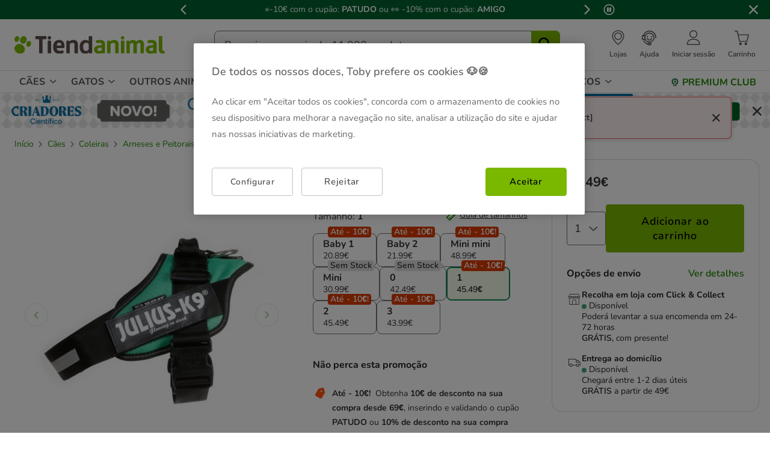

--- FILE ---
content_type: text/html;charset=UTF-8
request_url: https://www.tiendanimal.pt/julius-k9-peitoral-verde-para-caes/JUL67023_M.html
body_size: 57500
content:
<!DOCTYPE html>
<html lang="pt">
<head>


        <script>
        window.gtmPageData = JSON.parse(`{"login":"no","customerType":"guest user","pageType":"Products","customerNetworkType":"public","Balancers":[]}`);
        window.dataLayer = (typeof window.dataLayer !== 'undefined') ? window.dataLayer : [];
        window.dataLayer.push(Object.assign({}, window.gtmPageData));

        
    </script>
    <script>
        <!-- Google Tag Manager -->
            (function(w,d,s,l,i){w[l]=w[l]||[];w[l].push({'gtm.start':
                    new Date().getTime(),event:'gtm.js'});var f=d.getElementsByTagName(s)[0],
                j=d.createElement(s),dl=l!='dataLayer'?'&l='+l:'';j.async=true;j.src=
                'https://www.googletagmanager.com/gtm.js?id='+i+dl;f.parentNode.insertBefore(j,f);
            })(window,document,'script','dataLayer','GTM-MRHJ53');
        <!-- End Google Tag Manager -->
    </script>

<!--[if gt IE 9]><!-->
<script>//common/scripts.isml</script>
<script defer type="text/javascript" src="/on/demandware.static/Sites-TiendanimalPT-Site/-/pt_PT/v1769314016535/js/main.js"></script>

    <script defer type="text/javascript" src="/on/demandware.static/Sites-TiendanimalPT-Site/-/pt_PT/v1769314016535/js/pdpTiendanimal.js"
        
        >
    </script>

    <script defer type="text/javascript" src="/on/demandware.static/Sites-TiendanimalPT-Site/-/pt_PT/v1769314016535/js/recommendationsTiendanimal.js"
        
        >
    </script>

<!--<![endif]-->
<script src="/on/demandware.static/Sites-TiendanimalPT-Site/-/pt_PT/v1769314016535/js/calcTime.js" defer></script>

<meta charset=UTF-8>

<meta http-equiv="x-ua-compatible" content="ie=edge">

<meta name="viewport" content="width=device-width, initial-scale=1">



  <title>Julius K9 Peitoral Verde para cães | Tiendanimal</title>


<meta name="description" content="Compre Julius K9 Peitoral Verde para c&atilde;es ao melhor pre&ccedil;o | Envio ao domic&iacute;lio em 24/48h."/>
<meta name="keywords" content="Tiendanimal"/>



    
    
        <meta name="robots" content="index, follow" />
        














<link rel="icon" type="image/png" href="/on/demandware.static/Sites-TiendanimalPT-Site/-/default/dw75dabc87/images/favicons/favicon-196x196.png" sizes="196x196" />
<link rel="icon" type="image/png" href="/on/demandware.static/Sites-TiendanimalPT-Site/-/default/dw2a4af0e3/images/favicons/favicon-96x96.png" sizes="96x96" />
<link rel="icon" type="image/png" href="/on/demandware.static/Sites-TiendanimalPT-Site/-/default/dwc6474820/images/favicons/favicon-32x32.png" sizes="32x32" />
<link rel="icon" type="image/png" href="/on/demandware.static/Sites-TiendanimalPT-Site/-/default/dw325944d4/images/favicons/favicon-16x16.png" sizes="16x16" />
<link rel="icon" type="image/png" href="/on/demandware.static/Sites-TiendanimalPT-Site/-/default/dw13b92b90/images/favicons/favicon-128.png" sizes="128x128" />

<link rel="stylesheet" href="/on/demandware.static/Sites-TiendanimalPT-Site/-/pt_PT/v1769314016535/css/global.css" />


    <link rel="stylesheet" href="/on/demandware.static/Sites-TiendanimalPT-Site/-/pt_PT/v1769314016535/css/pdp-tiendanimal-theme.css"  />




<link rel="alternate" hreflang="es-es" href="https://www.tiendanimal.es/julius-k9-idc-arnes-verde-para-perros/JUL67023_M.html" />

<link rel="alternate" hreflang="pt-pt" href="https://www.tiendanimal.pt/julius-k9-peitoral-verde-para-caes/JUL67023_M.html" />



<script>
    /**
     * Replace gallery images with placeholder on error
     */
    function onImageLoadError(e){
        const defaultImg = "/on/demandware.static/Sites-TiendanimalPT-Site/-/default/dwd0bf86b5/images/gallery-default.jpg";
        e.removeAttribute("onerror");
        e.src=defaultImg;
        if(e.hasAttribute('srcset')){
            e.removeAttribute("srcset");
            const parent = e.closest('picture');
            if(!parent)return;
            const sourceElements = parent.querySelectorAll('source');
            sourceElements.forEach(source => {
                source.remove();
            });
        }
    }
</script>

<!-- Start VWO Async SmartCode -->
<link rel="preconnect" href="https://dev.visualwebsiteoptimizer.com" />
<script type='text/javascript' id='vwoCode'>
window._vwo_code || (function() {
var account_id=960957,
version=2.1,
settings_tolerance=2000,
hide_element='body',
hide_element_style = 'opacity:0 !important;filter:alpha(opacity=0) !important;background:none !important;transition:none !important;',
/* DO NOT EDIT BELOW THIS LINE */
f=false,w=window,d=document,v=d.querySelector('#vwoCode'),cK='_vwo_'+account_id+'_settings',cc={};try{var c=JSON.parse(localStorage.getItem('_vwo_'+account_id+'_config'));cc=c&&typeof c==='object'?c:{}}catch(e){}var stT=cc.stT==='session'?w.sessionStorage:w.localStorage;code={nonce:v&&v.nonce,use_existing_jquery:function(){return typeof use_existing_jquery!=='undefined'?use_existing_jquery:undefined},library_tolerance:function(){return typeof library_tolerance!=='undefined'?library_tolerance:undefined},settings_tolerance:function(){return cc.sT||settings_tolerance},hide_element_style:function(){return'{'+(cc.hES||hide_element_style)+'}'},hide_element:function(){if(performance.getEntriesByName('first-contentful-paint')[0]){return''}return typeof cc.hE==='string'?cc.hE:hide_element},getVersion:function(){return version},finish:function(e){if(!f){f=true;var t=d.getElementById('_vis_opt_path_hides');if(t)t.parentNode.removeChild(t);if(e)(new Image).src='https://dev.visualwebsiteoptimizer.com/ee.gif?a='+account_id+e}},finished:function(){return f},addScript:function(e){var t=d.createElement('script');t.type='text/javascript';if(e.src){t.src=e.src}else{t.text=e.text}v&&t.setAttribute('nonce',v.nonce);d.getElementsByTagName('head')[0].appendChild(t)},load:function(e,t){var n=this.getSettings(),i=d.createElement('script'),r=this;t=t||{};if(n){i.textContent=n;d.getElementsByTagName('head')[0].appendChild(i);if(!w.VWO||VWO.caE){stT.removeItem(cK);r.load(e)}}else{var o=new XMLHttpRequest;o.open('GET',e,true);o.withCredentials=!t.dSC;o.responseType=t.responseType||'text';o.onload=function(){if(t.onloadCb){return t.onloadCb(o,e)}if(o.status===200||o.status===304){_vwo_code.addScript({text:o.responseText})}else{_vwo_code.finish('&e=loading_failure:'+e)}};o.onerror=function(){if(t.onerrorCb){return t.onerrorCb(e)}_vwo_code.finish('&e=loading_failure:'+e)};o.send()}},getSettings:function(){try{var e=stT.getItem(cK);if(!e){return}e=JSON.parse(e);if(Date.now()>e.e){stT.removeItem(cK);return}return e.s}catch(e){return}},init:function(){if(d.URL.indexOf('__vwo_disable__')>-1)return;var e=this.settings_tolerance();w._vwo_settings_timer=setTimeout(function(){_vwo_code.finish();stT.removeItem(cK)},e);var t;if(this.hide_element()!=='body'){t=d.createElement('style');var n=this.hide_element(),i=n?n+this.hide_element_style():'',r=d.getElementsByTagName('head')[0];t.setAttribute('id','_vis_opt_path_hides');v&&t.setAttribute('nonce',v.nonce);t.setAttribute('type','text/css');if(t.styleSheet)t.styleSheet.cssText=i;else t.appendChild(d.createTextNode(i));r.appendChild(t)}else{t=d.getElementsByTagName('head')[0];var i=d.createElement('div');i.style.cssText='z-index: 2147483647 !important;position: fixed !important;left: 0 !important;top: 0 !important;width: 100% !important;height: 100% !important;background: white !important;display: block !important;';i.setAttribute('id','_vis_opt_path_hides');i.classList.add('_vis_hide_layer');t.parentNode.insertBefore(i,t.nextSibling)}var o=window._vis_opt_url||d.URL,s='https://dev.visualwebsiteoptimizer.com/j.php?a='+account_id+'&u='+encodeURIComponent(o)+'&vn='+version;if(w.location.search.indexOf('_vwo_xhr')!==-1){this.addScript({src:s})}else{this.load(s+'&x=true')}}};w._vwo_code=code;code.init();})();
</script>
<!-- End VWO Async SmartCode -->




<script>
(function() {
    URL_MODAL_SUCCESS="https://www.tiendanimal.pt/on/demandware.store/Sites-TiendanimalPT-Site/pt_PT/Account-Success";
})();
</script>

<!-- Marketing Cloud Analytics -->
<script type="text/javascript" src="//7331155.collect.igodigital.com/collect.js"></script>
<!-- End Marketing Cloud Analytics -->


<link rel="canonical" href="https://www.tiendanimal.pt/julius-k9-peitoral-verde-para-caes/JUL67023_M.html"/>

<script type="text/javascript">//<!--
/* <![CDATA[ (head-active_data.js) */
var dw = (window.dw || {});
dw.ac = {
    _analytics: null,
    _events: [],
    _category: "",
    _searchData: "",
    _anact: "",
    _anact_nohit_tag: "",
    _analytics_enabled: "true",
    _timeZone: "Portugal",
    _capture: function(configs) {
        if (Object.prototype.toString.call(configs) === "[object Array]") {
            configs.forEach(captureObject);
            return;
        }
        dw.ac._events.push(configs);
    },
	capture: function() { 
		dw.ac._capture(arguments);
		// send to CQ as well:
		if (window.CQuotient) {
			window.CQuotient.trackEventsFromAC(arguments);
		}
	},
    EV_PRD_SEARCHHIT: "searchhit",
    EV_PRD_DETAIL: "detail",
    EV_PRD_RECOMMENDATION: "recommendation",
    EV_PRD_SETPRODUCT: "setproduct",
    applyContext: function(context) {
        if (typeof context === "object" && context.hasOwnProperty("category")) {
        	dw.ac._category = context.category;
        }
        if (typeof context === "object" && context.hasOwnProperty("searchData")) {
        	dw.ac._searchData = context.searchData;
        }
    },
    setDWAnalytics: function(analytics) {
        dw.ac._analytics = analytics;
    },
    eventsIsEmpty: function() {
        return 0 == dw.ac._events.length;
    }
};
/* ]]> */
// -->
</script>
<script type="text/javascript">//<!--
/* <![CDATA[ (head-cquotient.js) */
var CQuotient = window.CQuotient = {};
CQuotient.clientId = 'bdlq-TiendanimalPT';
CQuotient.realm = 'BDLQ';
CQuotient.siteId = 'TiendanimalPT';
CQuotient.instanceType = 'prd';
CQuotient.locale = 'pt_PT';
CQuotient.fbPixelId = '__UNKNOWN__';
CQuotient.activities = [];
CQuotient.cqcid='';
CQuotient.cquid='';
CQuotient.cqeid='';
CQuotient.cqlid='';
CQuotient.apiHost='api.cquotient.com';
/* Turn this on to test against Staging Einstein */
/* CQuotient.useTest= true; */
CQuotient.useTest = ('true' === 'false');
CQuotient.initFromCookies = function () {
	var ca = document.cookie.split(';');
	for(var i=0;i < ca.length;i++) {
	  var c = ca[i];
	  while (c.charAt(0)==' ') c = c.substring(1,c.length);
	  if (c.indexOf('cqcid=') == 0) {
		CQuotient.cqcid=c.substring('cqcid='.length,c.length);
	  } else if (c.indexOf('cquid=') == 0) {
		  var value = c.substring('cquid='.length,c.length);
		  if (value) {
		  	var split_value = value.split("|", 3);
		  	if (split_value.length > 0) {
			  CQuotient.cquid=split_value[0];
		  	}
		  	if (split_value.length > 1) {
			  CQuotient.cqeid=split_value[1];
		  	}
		  	if (split_value.length > 2) {
			  CQuotient.cqlid=split_value[2];
		  	}
		  }
	  }
	}
}
CQuotient.getCQCookieId = function () {
	if(window.CQuotient.cqcid == '')
		window.CQuotient.initFromCookies();
	return window.CQuotient.cqcid;
};
CQuotient.getCQUserId = function () {
	if(window.CQuotient.cquid == '')
		window.CQuotient.initFromCookies();
	return window.CQuotient.cquid;
};
CQuotient.getCQHashedEmail = function () {
	if(window.CQuotient.cqeid == '')
		window.CQuotient.initFromCookies();
	return window.CQuotient.cqeid;
};
CQuotient.getCQHashedLogin = function () {
	if(window.CQuotient.cqlid == '')
		window.CQuotient.initFromCookies();
	return window.CQuotient.cqlid;
};
CQuotient.trackEventsFromAC = function (/* Object or Array */ events) {
try {
	if (Object.prototype.toString.call(events) === "[object Array]") {
		events.forEach(_trackASingleCQEvent);
	} else {
		CQuotient._trackASingleCQEvent(events);
	}
} catch(err) {}
};
CQuotient._trackASingleCQEvent = function ( /* Object */ event) {
	if (event && event.id) {
		if (event.type === dw.ac.EV_PRD_DETAIL) {
			CQuotient.trackViewProduct( {id:'', alt_id: event.id, type: 'raw_sku'} );
		} // not handling the other dw.ac.* events currently
	}
};
CQuotient.trackViewProduct = function(/* Object */ cqParamData){
	var cq_params = {};
	cq_params.cookieId = CQuotient.getCQCookieId();
	cq_params.userId = CQuotient.getCQUserId();
	cq_params.emailId = CQuotient.getCQHashedEmail();
	cq_params.loginId = CQuotient.getCQHashedLogin();
	cq_params.product = cqParamData.product;
	cq_params.realm = cqParamData.realm;
	cq_params.siteId = cqParamData.siteId;
	cq_params.instanceType = cqParamData.instanceType;
	cq_params.locale = CQuotient.locale;
	
	if(CQuotient.sendActivity) {
		CQuotient.sendActivity(CQuotient.clientId, 'viewProduct', cq_params);
	} else {
		CQuotient.activities.push({activityType: 'viewProduct', parameters: cq_params});
	}
};
/* ]]> */
// -->
</script>


    <script type="application/ld+json">
        {"@context":"http://schema.org/","@type":"ProductGroup","name":"Julius K9 Peitoral Verde para cães","description":"<body><h2>Peitoral para cães</h2>\n<p>Peitoral ergonômico muito confortável e resistente.</p>\n<p> </p>\n<p><strong>UTILIZAÇÃO E ESPECIFICAÇÕES:</strong></p>\n<ul>\n<li>Transpirável e cuidadoso com a pele.</li>\n<li>Fecho enrijecido e curvo para mais segurança e conforto.</li>\n<li>Trela de peito e borda refletora para melhorar a segurança.</li>\n<li>Trelas de segurança testadas.</li>\n<li>Área lateral de velcro ampliada.</li>\n<li>Acessório para fechar a pega que evita engates.</li>\n<li>Etiquetas luminosas laterais, substituíveis.</li>\n</ul>\n<p><strong>Tamanhos: </strong></p>\n<table class=\"TAtable\" border=\"\" cellspacing=\"\" cellpadding=\"\">\n<tbody>\n<tr>\n<td><strong>Tamanhos  </strong></td>\n<td><strong>Comprimento - Circunferência</strong></td>\n<td><strong>Peso aproximado</strong></td>\n</tr>\n<tr>\n<td><strong>Baby 1</strong></td>\n<td>29 cm - 36 cm</td>\n<td>0.8 kg - 3 kg</td>\n</tr>\n<tr>\n<td><strong>Baby 2</strong></td>\n<td>33 cm - 45 cm</td>\n<td>2 kg - 5 kg</td>\n</tr>\n<tr>\n<td><strong>Mini-Mini</strong></td>\n<td>40 cm - 53 cm</td>\n<td>4 kg - 7 kg</td>\n</tr>\n<tr>\n<td><strong>Mini</strong></td>\n<td>49 cm - 67 cm</td>\n<td>7 kg - 15 kg </td>\n</tr>\n<tr>\n<td><strong>0</strong></td>\n<td>58 cm - 76 cm </td>\n<td>14 kg - 25 kg</td>\n</tr>\n<tr>\n<td><strong>1</strong></td>\n<td>63 cm - 85 cm</td>\n<td>23 kg - 30 kg</td>\n</tr>\n<tr>\n<td><strong>2</strong></td>\n<td>71 cm - 96 cm</td>\n<td>28 kg - 40 kg</td>\n</tr>\n<tr>\n<td><strong>3</strong></td>\n<td>82 cm - 115 cm</td>\n<td>40 kg - 70 kg</td>\n</tr>\n<tr>\n<td><strong>4</strong></td>\n<td>96 cm - 138 cm</td>\n<td>70 kg - 90 kg</td>\n</tr>\n</tbody>\n</table>\n<p><strong>Cor: </strong></p>\n<ul>\n<li>Verde claro. </li>\n</ul></body>","mpn":"JUL67023_M","sku":"JUL67023_M","productID":"JUL67023_M","productGroupID":"JUL67023_M","url":"https://www.tiendanimal.pt/julius-k9-peitoral-verde-para-caes/JUL67023_M.html","brand":{"@type":"Brand","name":"Julius-K9"},"offers":{"@type":"AggregateOffer","priceCurrency":"EUR","lowprice":20.89,"highprice":48.99,"offerCount":8,"availability":"http://schema.org/InStock"},"variesBy":["Tamanho"],"hasVariant":[{"@type":"Product","name":"Julius K9 Peitoral Verde para cães","sku":"JUL16IDCGGB1","url":"https://www.tiendanimal.pt/julius-k9-peitoral-verde-para-caes/JUL16IDCGGB1.html","gtin":"5999053670207","gtin13":"5999053670207","image":["https://www.tiendanimal.pt/on/demandware.static/-/Sites-kiwoko-master-catalog/default/dwbf9d388b/images/julius_k9_idc_arnes_verde_JUL67023.jpg","https://www.tiendanimal.pt/on/demandware.static/-/Sites-kiwoko-master-catalog/default/dwf4088a8a/images/julius_k9_idc_arnes_tallas.jpg"],"offers":{"@type":"Offer","priceCurrency":"EUR","price":"20.89","availability":"http://schema.org/InStock","itemCondition":"http://schema.org/NewCondition","seller":{"@type":"Organization","url":"www.tiendanimal.pt","name":"Tiendanimal"}}},{"@type":"Product","name":"Julius K9 Peitoral Verde para cães","sku":"JUL16IDCGGB2","url":"https://www.tiendanimal.pt/julius-k9-peitoral-verde-para-caes/JUL16IDCGGB2.html","gtin":"5999053670214","gtin13":"5999053670214","image":["https://www.tiendanimal.pt/on/demandware.static/-/Sites-kiwoko-master-catalog/default/dwbf9d388b/images/julius_k9_idc_arnes_verde_JUL67023.jpg","https://www.tiendanimal.pt/on/demandware.static/-/Sites-kiwoko-master-catalog/default/dwf4088a8a/images/julius_k9_idc_arnes_tallas.jpg"],"offers":{"@type":"Offer","priceCurrency":"EUR","price":"21.99","availability":"http://schema.org/InStock","itemCondition":"http://schema.org/NewCondition","seller":{"@type":"Organization","url":"www.tiendanimal.pt","name":"Tiendanimal"}}},{"@type":"Product","name":"Julius K9 Peitoral Verde para cães","sku":"JUL16IDCGGMM","url":"https://www.tiendanimal.pt/julius-k9-peitoral-verde-para-caes/JUL16IDCGGMM.html","gtin":"5999053670221","gtin13":"5999053670221","image":["https://www.tiendanimal.pt/on/demandware.static/-/Sites-kiwoko-master-catalog/default/dwbf9d388b/images/julius_k9_idc_arnes_verde_JUL67023.jpg","https://www.tiendanimal.pt/on/demandware.static/-/Sites-kiwoko-master-catalog/default/dwf4088a8a/images/julius_k9_idc_arnes_tallas.jpg"],"offers":{"@type":"Offer","priceCurrency":"EUR","price":"48.99","availability":"http://schema.org/InStock","itemCondition":"http://schema.org/NewCondition","seller":{"@type":"Organization","url":"www.tiendanimal.pt","name":"Tiendanimal"}}},{"@type":"Product","name":"Julius K9 Peitoral Verde para cães","sku":"JUL67023","url":"https://www.tiendanimal.pt/julius-k9-peitoral-verde-para-caes/JUL67023.html","gtin":"5999053670238","gtin13":"5999053670238","image":["https://www.tiendanimal.pt/on/demandware.static/-/Sites-kiwoko-master-catalog/default/dwbf9d388b/images/julius_k9_idc_arnes_verde_JUL67023.jpg","https://www.tiendanimal.pt/on/demandware.static/-/Sites-kiwoko-master-catalog/default/dwf4088a8a/images/julius_k9_idc_arnes_tallas.jpg"],"offers":{"@type":"Offer","priceCurrency":"EUR","price":"30.99","availability":"http://schema.org/OutOfStock","itemCondition":"http://schema.org/NewCondition","seller":{"@type":"Organization","url":"www.tiendanimal.pt","name":"Tiendanimal"}}},{"@type":"Product","name":"Julius K9 Peitoral Verde para cães","sku":"JUL16IDC-GG-0","url":"https://www.tiendanimal.pt/julius-k9-peitoral-verde-para-caes/JUL16IDC-GG-0.html","gtin":"5999053670245","gtin13":"5999053670245","image":["https://www.tiendanimal.pt/on/demandware.static/-/Sites-kiwoko-master-catalog/default/dwbf9d388b/images/julius_k9_idc_arnes_verde_JUL67023.jpg","https://www.tiendanimal.pt/on/demandware.static/-/Sites-kiwoko-master-catalog/default/dwf4088a8a/images/julius_k9_idc_arnes_tallas.jpg"],"offers":{"@type":"Offer","priceCurrency":"EUR","price":"42.49","availability":"http://schema.org/OutOfStock","itemCondition":"http://schema.org/NewCondition","seller":{"@type":"Organization","url":"www.tiendanimal.pt","name":"Tiendanimal"}}},{"@type":"Product","name":"Julius K9 Peitoral Verde para cães","sku":"JUL16IDC-GG-1","url":"https://www.tiendanimal.pt/julius-k9-peitoral-verde-para-caes/JUL16IDC-GG-1.html","gtin":"5999053670252","gtin13":"5999053670252","image":["https://www.tiendanimal.pt/on/demandware.static/-/Sites-kiwoko-master-catalog/default/dwbf9d388b/images/julius_k9_idc_arnes_verde_JUL67023.jpg","https://www.tiendanimal.pt/on/demandware.static/-/Sites-kiwoko-master-catalog/default/dwf4088a8a/images/julius_k9_idc_arnes_tallas.jpg"],"offers":{"@type":"Offer","priceCurrency":"EUR","price":"45.49","availability":"http://schema.org/InStock","itemCondition":"http://schema.org/NewCondition","seller":{"@type":"Organization","url":"www.tiendanimal.pt","name":"Tiendanimal"}}},{"@type":"Product","name":"Julius K9 Peitoral Verde para cães","sku":"JUL16IDC-GG-2","url":"https://www.tiendanimal.pt/julius-k9-peitoral-verde-para-caes/JUL16IDC-GG-2.html","gtin":"5999053670269","gtin13":"5999053670269","image":["https://www.tiendanimal.pt/on/demandware.static/-/Sites-kiwoko-master-catalog/default/dwbf9d388b/images/julius_k9_idc_arnes_verde_JUL67023.jpg","https://www.tiendanimal.pt/on/demandware.static/-/Sites-kiwoko-master-catalog/default/dwf4088a8a/images/julius_k9_idc_arnes_tallas.jpg"],"offers":{"@type":"Offer","priceCurrency":"EUR","price":"45.49","availability":"http://schema.org/InStock","itemCondition":"http://schema.org/NewCondition","seller":{"@type":"Organization","url":"www.tiendanimal.pt","name":"Tiendanimal"}}},{"@type":"Product","name":"Julius K9 Peitoral Verde para cães","sku":"JUL16IDC-GG-3","url":"https://www.tiendanimal.pt/julius-k9-peitoral-verde-para-caes/JUL16IDC-GG-3.html","gtin":"5999053670276","gtin13":"5999053670276","image":["https://www.tiendanimal.pt/on/demandware.static/-/Sites-kiwoko-master-catalog/default/dwbf9d388b/images/julius_k9_idc_arnes_verde_JUL67023.jpg","https://www.tiendanimal.pt/on/demandware.static/-/Sites-kiwoko-master-catalog/default/dwf4088a8a/images/julius_k9_idc_arnes_tallas.jpg"],"offers":{"@type":"Offer","priceCurrency":"EUR","price":"43.99","availability":"http://schema.org/InStock","itemCondition":"http://schema.org/NewCondition","seller":{"@type":"Organization","url":"www.tiendanimal.pt","name":"Tiendanimal"}}}]}
    </script>


    <script type="application/ld+json">
        {"@context":"https://schema.org","@type":"BreadcrumbList","itemListElement":[{"@type":"ListItem","position":1,"item":{"@id":"https://www.tiendanimal.pt/caes/","name":"Cães"}},{"@type":"ListItem","position":2,"item":{"@id":"https://www.tiendanimal.pt/caes/coleiras/","name":"Coleiras"}},{"@type":"ListItem","position":3,"item":{"@id":"https://www.tiendanimal.pt/caes/coleiras/arneses-e-peitorais/","name":"Arneses e Peitorais"}}]}
    </script>

	
















    <script>
        (function () {
        // Create a script tag for loading the library
        const grafanaScriptElements = document.createElement("script");

        // Initialize the Web-SDK at the onLoad event of the script tag above so it will be called when the library is loaded.
        grafanaScriptElements.onload = () => {
            window.GrafanaFaroWebSdk.initializeFaro({
            // Mandatory, the URL of the Grafana Cloud collector with embedded application key.
            url: "https://faro-collector-prod-eu-west-2.grafana.net/collect/be9981322eae0b7459e24003ed837869",

            // Mandatory, the identification label(s) of your application
            app: {
                name: "Tiendanimal ES Prod",
                version: "1.0.0",
            },
            
            









user: {
    email: "false",
    attributes: {
        isUserAuthenticated: "false",
        isUserExternallyAuthenticated: "false",
        dwsid: "false",
        customerNo: "false",
        customerId: "acFsZd7UocDFL7zB8nWwCQ6r2a",
        loyaltyLevelId: "false",
        isLoyaltyUser: "false",
    }
},


            
                sessionTracking: {
                    samplingRate: 0.1
                },
            

            });

            setTimeout(() => {
                if (window.faro) {
                    window.dispatchEvent(new CustomEvent('faroReady'));
                }
            }, 0);
        };

        // Set the source of the script tag to the CDN
        grafanaScriptElements.src =
            "https://unpkg.com/@grafana/faro-web-sdk@^2.0.2/dist/bundle/faro-web-sdk.iife.js";

        // Append the script tag to the head of the HTML page
        document.head.appendChild(grafanaScriptElements);
        })();
    </script>






</head>
<body>

<!--Google Tag Manager (noscript) -->
<noscript><iframe src="https://www.googletagmanager.com/ns.html?id=GTM-MRHJ53" height="0" width="0"
style="display:none;visibility:hidden"></iframe></noscript>
<!--EndGoogle Tag Manager (noscript) -->




    
 

<input type="hidden" id="mcIncludeTrackingLink" value="true"/>
<input type="hidden" id="marketingID" value="7331155"/>
<div class="page" data-action="Product-Show" data-querystring="pid=JUL67023_M" data-page-behaviour="is-web-behaviour" data-iso-country-code="PT">

<a href="#maincontent" class="skip" aria-label="Ir al contenido principal">Ir al contenido principal</a>
<a href="#footercontent" class="skip" aria-label="Ir al footer">Ir al footer</a>






    
        
        
            
	 


	
    
    
        


<section 
  class="isk-hello-bar js-gtm-banner js-hello-bar" 
  data-afi="isk-hello-bar" 
  data-hello-bar-length="3" 
  data-gtm-location-id="header-banner"
  aria-label="Mensagens promocionais" 
  role="banner"
  >

  <div class="isk-hello-bar__wrapper">
    
    <button 
      type="button" 
      class="isk-hello-bar__button isk-hello-bar__arrow isk-hello-bar__arrow-left js-hello-bar-arrow" 
      data-hello-bar-arrow-direction="-1" 
      aria-label="Mensagem anterior" 
      tabindex="-1"
    >
      <span class="isk-hello-bar__button-icon isk-icon nav-right-line" aria-hidden="true"></span>
    </button>
    

    <div class="isk-hello-bar__container">
    
        
        
        

        
        
        
        
        
        <div 
          class="isk-hello-bar__message js-hello-bar-message " 
          data-hello-bar-index="0"
        >
          
            
              <a 
                href="https://staging.tiendanimal.pt/promocoes/" 
                tabindex="0" 
                class="isk-hello-bar__link js-gtm-banner-item js-hello-bar-message-focus"
                data-gtm-promotion-id="banner-header-0"
                data-gtm-promotion-name="banner-header"
                data-gtm-creative-slot="1"
                data-gtm-creative-name="banner-header"
              >
                
<span class="is-read-only">1 de 3, mensagem,</span>


    
    
    
    
        
            <span class="isk-hello-bar__message-normal">
                &#11088;-10€ com o cupão:
            </span>
        
    

    
    
    
    
        
            <span class="isk-hello-bar__message-bold">
                PATUDO
            </span>
        
    

    
    
    
    
        
            <span class="isk-hello-bar__message-normal">
                 ou ​&#128064; -10% com o cupão: 
            </span>
        
    

    
    
    
    
        
            <span class="isk-hello-bar__message-bold">
                AMIGO
            </span>
        
    

              </a>
            
          
        </div>
    
        
        
        

        
        
        
        
        
        <div 
          class="isk-hello-bar__message js-hello-bar-message is-hide" 
          data-hello-bar-index="1"
        >
          
            
              <a 
                href="https://lojas.tiendanimal.pt/" 
                tabindex="0" 
                class="isk-hello-bar__link js-gtm-banner-item js-hello-bar-message-focus"
                data-gtm-promotion-id="banner-header-1"
                data-gtm-promotion-name="banner-header"
                data-gtm-creative-slot="1"
                data-gtm-creative-name="banner-header"
              >
                
<span class="is-read-only">2 de 3, mensagem,</span>


    
    
    
    
        
            <span class="isk-hello-bar__message-bold">
                💸 Click&Collect GRÁTIS 
            </span>
        
    

    
    
    
    
        
            <span class="isk-hello-bar__message-normal">
                 e com 
            </span>
        
    

    
    
    
    
        
            <span class="isk-hello-bar__message-bold">
                PRESENTE 
            </span>
        
    

    
    
    
    
        
            <span class="isk-hello-bar__message-normal">
                na loja mais perto de si! 🎁 Aproveite!
            </span>
        
    

              </a>
            
          
        </div>
    
        
        
        

        
        
        
        
        
        <div 
          class="isk-hello-bar__message js-hello-bar-message is-hide" 
          data-hello-bar-index="2"
        >
          
            
              <a 
                href="http://tiendanimal.pt/promocoes/ultimas-unidades" 
                tabindex="0" 
                class="isk-hello-bar__link js-gtm-banner-item js-hello-bar-message-focus"
                data-gtm-promotion-id="banner-header-15"
                data-gtm-promotion-name="Oportunidade"
                data-gtm-creative-slot="1"
                data-gtm-creative-name="banner-header"
              >
                
<span class="is-read-only">3 de 3, mensagem,</span>


    
    
    
    
        
            <span class="isk-hello-bar__message-bold">
                🚨 Oportunidade: 
            </span>
        
    

    
    
    
    
        
            <span class="isk-hello-bar__message-normal">
                Aproveite as nossas 
            </span>
        
    

    
    
    
    
        
            <span class="isk-hello-bar__message-bold">
                ÚLTIMAS 
            </span>
        
    

    
    
    
    
        
            <span>unidades até 50% de desconto! 🤑</span>
        
    

              </a>
            
          
        </div>
    

    </div>
    
    <button 
      type="button" 
      class="isk-hello-bar__button isk-hello-bar__arrow isk-hello-bar__arrow-right js-hello-bar-arrow" 
      data-hello-bar-arrow-direction="1" 
      aria-label="Mensagem seguinte" 
      tabindex="-1"
    >
      <span class="isk-hello-bar__button-icon isk-icon nav-left-line" aria-hidden="true"></span>
    </button>
    

  </div>

  <div class="isk-hello-bar__controls">
    
    <button 
      type="button" 
      class="isk-hello-bar__button isk-hello-bar__player isk-hello-bar__player-pause js-hello-bar-pause" 
      aria-label="Pausar altera&ccedil;&atilde;o autom&aacute;tica das mensagens"
      tabindex="0"
    >
      <span class="isk-hello-bar__button-icon isk-icon nav-pause" aria-hidden="true"></span>
    </button>
    <button 
      type="button" 
      class="isk-hello-bar__button isk-hello-bar__player isk-hello-bar__player-play js-hello-bar-play is-hide" 
      aria-label="Ativar mudan&ccedil;a autom&aacute;tica das mensagens"
      tabindex="0"
    >
      <span class="isk-hello-bar__button-icon isk-icon nav-play" aria-hidden="true"></span>
    </button>
    
    <button 
      type="button" 
      class="isk-hello-bar__button isk-hello-bar__close js-hello-bar-close" 
      aria-label="Fechar banner promocional"
    >
      <span class="isk-hello-bar__button-icon isk-icon basic-cross-line" aria-hidden="true"></span>
    </button>
  </div>

</section>
  
    
 
	
        
    

<header class="page-header js-page-header is-sticky">	
	<nav class="navbar-navigation js-navbar-navigation" role="navigation">
		<div class="header__container js-header-container"> 
			<div class="navbar-header">
						<div class="container-left">
							<button class="header-icon__item navbar-toggler d-desktop-none isk-icon basic-menu" type="button"
								aria-controls="sg-navbar-collapse" aria-expanded="false"
								aria-label="Toggle navigation">
							</button>
							 <div class="navbar-header__brand is-touch">
								<a class="header-icon__link logo-home" href="/"
									title="Tiendanimal"> 
									<img class="container-left__img"
									    sizes="(max-width: 1023px) 180px,(min-width: 1023px) 250px"
										 alt="Tiendanimal"
										 src="/on/demandware.static/Sites-TiendanimalPT-Site/-/default/dwc492ba4e/images/logo/logotiendanimal.svg"/>
								</a>
							</div>							
						</div>
						<div class="container-center">
							<div class="navbar-header__brand d-md-none">
								<a class="header-icon__link logo-home" href="/"
									title="Tiendanimal"> 
									<img class="navbar-header__brand__img"
									width="159" height="18" loading="lazy"
									src="/on/demandware.static/Sites-TiendanimalPT-Site/-/default/dwbde2c064/images/logo/tiendanimal-mobile.svg"
									alt="Tiendanimal" />
								</a>
							</div>
							<div class="search d-none d-md-block js-desktop-search">
								<div class="site-search">
        <form role="search"
          class="site-search__container js-site-search-container"
          action="/pesquisa"
          method="get"
          id="searchForm"
          name="simpleSearch">
                <input class="site-search__content search-field js-search-field"
                type="search"
                name="q"
                value=''
                minlength=3
                placeholder="Pesquise em mais de 11.000 produtos"
                role="combobox"
                aria-describedby="search-assistive-text"
                aria-haspopup="listbox"
                aria-owns="search-results"
                aria-expanded="false"
                aria-autocomplete="list"
                aria-activedescendant=''
                aria-controls="search-results"
                aria-label="Pesquise as suas marcas e produtos" required/>
                <button type="reset"
                        name="reset-button"
                        class="reset-button isk-typography is-heading is-medium reset-button-inside-search d-none js-reset-button"
                        aria-label="Apagar o texto da pesquisa">
                        <span class="isk-icon basic-cross-line" />
                </button>
                <button type="submit" name="search-button"
                        tabindex="0"
                        class="site-search__button isk-icon basic-search-line js-search-button"
                        aria-label="Pesquisar"></button>
                <input type="hidden" value="pt_PT" name="lang"/>
                <div class="suggestions-wrapper js-suggestions-wrapper" data-url="/on/demandware.store/Sites-TiendanimalPT-Site/pt_PT/SearchServices-GetSuggestions?q="></div>
        </form>
</div>

							</div>
						</div>
						<div class="main-icons container-right">
						    <div class="header-icon d-none d-md-block">
								
    
    <div class="content-asset"><!-- dwMarker="content" dwContentID="380458ee4a75beba0356a5a543" -->
        <style type="text/css">
 @media only screen and (max-width: 767px) {
        .header-icon.is-mobile {
            display: block;
        }
    }
 @media only screen and (min-width: 768px) {
        .header-icon.is-mobile {
            display: none;
        }
    }
</style>
<a class="header-icon__link has-description" href="https://lojas.tiendanimal.pt/" aria-label="Ver Lojas Disponíveis">
<i class="header-icon__item isk-icon basic-localization-line"></i>
	<span class="header-icon__description d-none d-desktop-block">Lojas</span>
</a>
    </div> <!-- End content-asset -->



							</div>
							<div class="header-icon d-none d-md-block is-md">
								<a class="header-icon__link has-description has-image" href="/contato">
									<img class="header-icon__img is-atc-icon" width="28" height="28"
									src="/on/demandware.static/Sites-TiendanimalPT-Site/-/default/dwe2d9ad3c/images/header/comunication-atc-icon-line.svg"
									alt="Tiendanimal" />
									<span class="header-icon__description d-none d-desktop-block">Ajuda</span>
								</a>
							</div>
							<div class="header-icon is-mobile">
								
    
    <div class="content-asset"><!-- dwMarker="content" dwContentID="380458ee4a75beba0356a5a543" -->
        <style type="text/css">
 @media only screen and (max-width: 767px) {
        .header-icon.is-mobile {
            display: block;
        }
    }
 @media only screen and (min-width: 768px) {
        .header-icon.is-mobile {
            display: none;
        }
    }
</style>
<a class="header-icon__link has-description" href="https://lojas.tiendanimal.pt/" aria-label="Ver Lojas Disponíveis">
<i class="header-icon__item isk-icon basic-localization-line"></i>
	<span class="header-icon__description d-none d-desktop-block">Lojas</span>
</a>
    </div> <!-- End content-asset -->



							</div>
							<div class="header-icon main-icon account d-none is-md is-account"> 
								
    <div class="user nav-item d-none d-desktop-block">
        <a href="https://www.tiendanimal.pt/login?isAjax=true"
           role="button" aria-label="Entrar en Mi Cuenta"
           class="header-icon__link has-description popup-login">
            <i class="header-icon__item isk-icon basic-user-02" aria-hidden="true"></i>
            <span class="header-icon__description d-none d-desktop-block">Iniciar sess&atilde;o</span>
        </a>
    </div>
    <div class="user nav-item d-desktop-none">
        <a href="https://www.tiendanimal.pt/login" role="button"
            aria-label="Entrar en Mi Cuenta"
            class="header-icon__link mobile-login">
            <i class="header-icon__item isk-icon basic-user-02" aria-hidden="true"></i>
        </a>

    </div>

    <div class="popover login-modal" data-baseurl="https://www.tiendanimal.pt/on/demandware.static/Sites-TiendanimalPT-Site/-/pt_PT/v1769314016535">
        <div class="popover-backdrop"></div>
    </div>



    <div class="user-mob d-none">
        <ul class="nav user-mob__button" role="menu" aria-label="Men&uacute; Mi Cuenta"
            aria-hidden="true">
            <li class="nav-item" role="presentation">
                    <a href="https://www.tiendanimal.pt/login"
                    class="user-mob__login-button isk-button is-extra isk-typography is-body is-medium-regular"
                    role="menuitem" tabindex="-1">Iniciar sess&atilde;o /
                    REGISTE-SE
                    </a>
            </li>
        </ul>
        <ul class="nav user-mob__button" role="menu" aria-label="Men&uacute; Mi Cuenta"
            aria-hidden="true">
        </ul>
    </div>




    
    


							</div>
							<div class="main-icon minicart is-md"
								data-action-url="/on/demandware.store/Sites-TiendanimalPT-Site/pt_PT/Cart-MiniCartShow">
								<div class="minicart-total">
    <a class="header-icon__link has-description has-image minicart-link js-minicart-link" 
        href="https://www.tiendanimal.pt/shopping-cart" 
        title="Carrinho: 0 Items" 
        aria-label="Carrinho: 0 Items"
        aria-haspopup="true">
        <div class="minicart__container">
            <img class="header-icon__img is-minicart" width="28" height="28"
                src="/on/demandware.static/Sites-TiendanimalPT-Site/-/default/dw85624335/images/header/cart-shopping-cart-line.svg"
                alt="Tiendanimal" />
            <span class="minicart-quantity hide">
                0
            </span>
        </div>
        <span class="header-icon__description d-none d-desktop-block">Carrinho</span>   
    </a>
</div>




							</div>
						</div>
			</div>
		</div>
		<div class="main-menu navbar-toggleable-sm menu-toggleable-left multilevel-dropdown js-main-menu" id="sg-navbar-collapse">
			<div class="container">
				<div class="row">
					<div class="menu-container heading">
						<div class="close-menu clearfix d-desktop-none">
							<div class="menu-container__back pull-left js-menu-container-back">
								<button role="button"
									aria-label="Men&uacute; anterior"
									class="isk-typography is-body is-medium-regular close-button-content">
									<span class="close-button-content__icon is-left isk-icon nav-right-line"></span>
									<label
										class="isk-typography is-body is-medium-regular close-action__text">Voltar</label>
								</button>
							</div>
							<div class="close-action">

								<div class="inverse pull-right button-label js-close-button">

									<button class="close-button-content" role="button"
										aria-label="Cerrar Men&uacute;">
										<label
											class="isk-typography is-body is-medium-regular close-action__text">Fechar</label>
										<span class="close-button-content__icon isk-icon basic-cross-line" />
									</button>
								</div>
							</div>
						</div>
						
    
    <div class="content-asset"><!-- dwMarker="content" dwContentID="d1b1d3353bd75abf2b17b69a0b" -->
        <ul class="megamenu">
  <!-- N1 Cães -->
  <li class="mega-toggle is-primary js-megamenu-hover js-mega-toggle" data-category="TA_1_C">
    <div class="mega-toggle__content-hover js-primary-hover js-has-two-small-columns">
      <div class="mega-toggle__content-hover__background">
        <div class="mega-title is-primary is-level-1"> <a class="mega-link is-primary mega-link-level0 is-link-desktop" href="https://www.tiendanimal.pt/caes/" title="Cães">Cães</a
          >
        </div>
      </div>
    </div>
    <div class="animated fadeIn megamenu__content js-megamenu-content">
      <ul class="megamenu__item is-level-2 p-desktop-0 rowlike">
        <li class="d-desktop-none megamenu__item__subheader">
          <span class="megamenu__mobile__title">Cães</span>
          <a
            class="megamenu__mobile__show-more"
            href="https://www.tiendanimal.pt/caes/"
            title="Ver tudo"
            >Ver tudo</a
          >
        </li>
        <!--N2 Ofertas -->
        <li class="megamenu__item__child is-level-2 is-last-child"> <a class="megamenu__item__featured-link" style="color:#EC6533" href="https://www.tiendanimal.pt/promocoes/promocoes-para-caes/" title="Promoções 💰"><b>Promoções 💰</b></a></li>

        <!-- N2 Ração -->
        <li
          class="mega-toggle is-secondary is-one-column p-desktop-0 js-mega-toggle js-secondary-hover"
        >
          <div class="mega-title">
            <a
              class="mega-link mega-link-level0 is-link-desktop"
              href="https://www.tiendanimal.pt/caes/racao-para-caes/"
              title="Ração"
              >Ração</a
            >
          </div>
          <ul class="megamenu__item is-level-3 p-desktop-0 rowlike">
            <li class="d-desktop-none megamenu__item__subheader">
              <span class="megamenu__mobile__title">Ração</span>
              <a
                class="megamenu__mobile__show-more"
                href="https://www.tiendanimal.pt/caes/racao-para-caes/"
                title="Ver tudo"
                >Ver tudo</a
              >
            </li>
            <!-- N3 Top Marcas -->
            <li
              class="mega-toggle p-desktop-0 is-not-link js-mega-toggle is-secondary js-secondary-hover js-has-two-small-columns"
            >
              <div class="mega-title">
                <span class="mega-link is-not-link" title="Top Marcas">Top marcas</span>
              </div>
              <!-- N4 Top Marcas content -->
              <ul class="megamenu__item is-level-4 is-flex-2 mega-fixed">
                <li class="d-desktop-none megamenu__item__subheader">
                  <span class="megamenu__mobile__title">Top marcas</span>
                </li>
                <li class="megamenu__item__child is-level-4">
                  <a
                    class="megamenu__item__link is-level-4"
                    href="https://www.tiendanimal.pt/marcas/criadores/cao/racao/"
                    title="Criadores"
                    >Criadores</a
                  >
                </li>
                <li class="megamenu__item__child is-level-4">
                  <a
                    class="megamenu__item__link is-level-4"
                    href="https://www.tiendanimal.pt/marcas/royal-canin/cao/racao/"
                    title="Royal canin"
                    >Royal Canin</a
                  >
                </li>
                <li class="megamenu__item__child is-level-4">
                  <a
                    class="megamenu__item__link is-level-4"
                    href="https://www.tiendanimal.pt/marcas/true-origins/cao/racao/"
                    title="True origins"
                    >True Origins</a
                  >
                </li>
                <li class="megamenu__item__child is-level-4">
                  <a
                    class="megamenu__item__link is-level-4"
                    href="https://www.tiendanimal.pt/marcas/acana/cao/"
                    title="Acana"
                    >Acana</a
                  >
                </li>
                <li class="megamenu__item__child is-level-4">
                  <a
                    class="megamenu__item__link is-level-4"
                    href="https://www.tiendanimal.pt/marcas/salvaje/cao/racao/"
                    title="Salvaje"
                    >Salvaje</a
                  >
                </li>
                <li class="megamenu__item__child is-level-4">
                  <a
                    class="megamenu__item__link is-level-4"
                    href="https://www.tiendanimal.pt/marcas/taste-of-the-wild/cao/racao/"
                    title="Taste of the wild"
                    >Taste of the Wild</a
                  >
                </li>
                <li class="megamenu__item__child is-level-4">
                  <a
                    class="megamenu__item__link is-level-4"
                    href="https://www.tiendanimal.pt/marcas/advance/cao/racao/"
                    title="Advance"
                    >Advance</a
                  >
                </li>
                <li class="megamenu__item__child is-level-4">
                  <a
                    class="megamenu__item__link is-level-4"
                    href="https://www.tiendanimal.pt/marcas/hills/hills-prescription-diet/cao/racao/"
                    title="Hill's prescription diet"
                    >Hill's Prescription Diet</a
                  >
                </li>
                <li class="megamenu__item__child is-level-4">
                  <a
                    class="megamenu__item__link is-level-4"
                    href="https://www.tiendanimal.pt/marcas/hills/hills-science-plan/cao/racao/"
                    title="Hill's Science Plan"
                    >Hill's Science Plan
                  </a>
                </li>
                <li class="megamenu__item__child is-level-4"> <a class="megamenu__item__link is-level-4" href="https://www.tiendanimal.pt/marcas/natura-diet/cao/racao/" title="Natura diet">Natura Diet</a
                  >
                </li>
                <li class="megamenu__item__child is-level-4">
                  <a
                    class="megamenu__item__link is-level-4"
                    href="https://www.tiendanimal.pt/marcas/lenda/cao/racao/"
                    title="Lenda"
                    >Lenda</a
                  >
                </li>
                <li class="megamenu__item__child is-level-4">
                  <a
                    class="megamenu__item__link is-level-4"
                    href="https://www.tiendanimal.pt/marcas/eukanuba/cao/racao/"
                    title="Eukanuba"
                    >Eukanuba</a
                  >
                </li>
                <li class="megamenu__item__child is-level-4">
                  <a
                    class="megamenu__item__link is-level-4"
                    href="https://www.tiendanimal.pt/marcas/pro-plan/cao/racao/"
                    title="Purina pro plan"
                    >Pro Plan</a
                  >
                </li>
                <li class="megamenu__item__child is-level-4">
                  <a
                    class="megamenu__item__link is-level-4"
                    href="https://www.tiendanimal.pt/marcas/libra/cao/"
                    title="Libra"
                    >Libra</a
                  >
                </li>
                <li class="megamenu__item__child is-level-4">
                  <a
                    class="megamenu__item__link is-level-4"
                    href="https://www.tiendanimal.pt/marcas/ownat/cao/racao/"
                    title="Ownat"
                    >Ownat</a
                  >
                </li>
                <li class="megamenu__item__child is-level-4">
                  <a
                    class="megamenu__item__link is-level-4"
                    href="https://www.tiendanimal.pt/marcas/naturea/cao/racao/"
                    title="Naturea"
                    >Naturea</a
                  >
                </li>
                <li class="megamenu__item__child is-level-4">
                  <a
                    class="megamenu__item__link is-level-4"
                    href="https://www.tiendanimal.pt/marcas/orijen/cao/"
                    title="Orijen"
                    >Orijen</a
                  >
                </li>
                <li class="megamenu__item__child is-level-4">
                  <a
                    href="https://www.tiendanimal.pt/marcas/natures-variety/cao/racao/"
                    title="Nature's Variety"
                    >Nature's Variety</a
                  >
                </li>
                <li class="megamenu__item__child is-level-4">
                  <a
                    class="megamenu__item__link is-level-4"
                    href="https://www.tiendanimal.pt/marcas/dogxtreme/racao/"
                    title="Dogxtreme"
                    >Dogxtreme</a
                  >
                </li>
                <li class="megamenu__item__child is-level-4">
                  <a
                    class="megamenu__item__link is-level-4"
                    href="https://www.tiendanimal.pt/pesquisa?cgid=TA_437_C"
                    title="Summum"
                    >Summum</a
                  >
                </li>
                <li class="megamenu__item__child is-level-4">
                  <a
                    class="megamenu__item__link is-level-4"
                    href="https://www.tiendanimal.pt/marcas/friskies/cao/racao/"
                    title="Friskies"
                    >Friskies</a
                  >
                </li>
                <li class="megamenu__item__child is-level-4">
                  <a
                    class="megamenu__item__link is-level-4"
                    href="https://www.tiendanimal.pt/marcas/optimanova/cao/"
                    title="Optimanova"
                    >Optimanova</a
                  >
                </li>
                <li class="megamenu__item__child is-level-4">
                  <a
                    class="megamenu__item__link is-level-4"
                    href="https://www.tiendanimal.pt/marcas/edgard-cooper/cao/racao/"
                    title="Edgard & Cooper"
                    >Edgard & Cooper</a
                  >
                </li>
                <li class="megamenu__item__child is-level-4">
                  <a
                    class="megamenu__item__link is-level-4"
                    href="https://www.tiendanimal.pt/marcas/ultima/cao/racao/"
                    title="Ultima"
                    >Ultima</a
                  >
                </li>
                <li class="megamenu__item__child is-level-4">
                  <a
                    class="megamenu__item__link is-level-4"
                    href="https://www.tiendanimal.pt/marcas/dog-chow/"
                    title="Dog chow"
                    >Dog Chow</a
                  >
                </li>
                <li class="megamenu__item__child is-level-4">
                  <a
                    class="megamenu__item__link is-level-4"
                    href="https://www.tiendanimal.pt/marcas/brekkies/cao/"
                    title="Brekkies"
                    >Brekkies</a
                  >
                </li>
                <li class="megamenu__item__child is-level-4 show-more">
                  <a
                    class="megamenu__item__link is-level-4 is-last"
                    href="https://www.tiendanimal.pt/marcas-racao-caes.html"
                    title="Todas as marcas"
                    >Todas as marcas</a
                  >
                </li>
              </ul>
              <!-- End N4 Top Marcas content -->
            </li>
            <!-- End N3 Top Marcas -->
            <!-- N3 Dietas veterinárias -->
            <li
              class="mega-toggle is-secondary is-last p-desktop-0 is-not-link js-has-one-medium-column js-mega-toggle"
            >
              <div class="mega-title">
                <span class="mega-link is-not-link">
                  <a href="https://www.tiendanimal.pt/caes/dietas-veterinarias/" title="Dietas veterinárias"
                    >Dietas veterinárias</a
                  >
                </span>
              </div>
              <ul class="megamenu__item is-level-4 mega-fixed">
                <li class="d-desktop-none megamenu__item__subheader">
                  <span class="megamenu__mobile__title">
                    <span class="mega-link is-not-link">Dietas veterinárias</span>
                  </span>
                </li>
                <!-- N4 Marcas -->
                <li class="mega-toggle p-desktop-0 js-mega-toggle">
                  <div class="mega-title d-desktop-none">
                    <span class="mega-link">Marcas</span>
                  </div>
                  <!-- Marcas content is N4 in desktop and N5 in mobile -->
                  <ul class="megamenu__item last-item mega-fixed d-desktop-flex-c">
                    <li class="megamenu__item__subheader is-desktop">
                      <span class="megamenu__mobile__title">Marcas</span>
                    </li>
                    <li class="megamenu__item__child is-level-4 is-first">
                      <a
                        class="megamenu__item__link is-level-4"
                        href="https://www.tiendanimal.pt/marcas/royal-canin/veterinary-nutrition/cao/"
                        title="Royal Canin Veterinary Diet"
                        >Royal Canin Veterinary</a
                      >
                    </li>
                    <li class="megamenu__item__child is-level-4">
                      <a
                        class="megamenu__item__link is-level-4"
                        href="https://www.tiendanimal.pt/marcas/hills/hills-prescription-diet/cao/racao/"
                        title="Hill's Prescription Diet"
                        >Hill's Prescription Diet</a
                      >
                    </li>
                    <li class="megamenu__item__child is-level-4">
                      <a
                        class="megamenu__item__link is-level-4"
                        href="https://www.tiendanimal.pt/marcas/criadores/dietetic/cao/racao/"
                        title="Criadores Dietetic"
                        >Criadores Dietetic</a
                      >
                    </li>
                    <li class="megamenu__item__child is-level-4">
                      <a
                        class="megamenu__item__link is-level-4"
                        href="https://www.tiendanimal.pt/marcas/pro-plan/veterinary-diets/cao/racao/"
                        title="Pro Plan Veterinary"
                        >Pro Plan Veterinary</a
                      >
                    </li>
                    <li class="megamenu__item__child is-level-4">
                      <a
                        class="megamenu__item__link is-level-4"
                        href="https://www.tiendanimal.pt/marcas/advance/veterinary-diets/cao/"
                        title="Advance Veterinary"
                        >Advance Veterinary</a
                      >
                    </li>
                    <li class="megamenu__item__child is-level-4">
                      <a
                        class="megamenu__item__link is-level-4"
                        href="https://www.tiendanimal.pt/caes/racao-para-caes/racao-veterinaria/"
                        title="Ver todos os produtos"
                        >Ver todos os produtos</a
                      >
                    </li>
                    <li class="megamenu__item__child is-level-4 show-more is-last-item">
                      <a
                        class="megamenu__item__link is-level-4 is-last"
                        href="https://www.tiendanimal.pt/marcas-racao-caes.html"
                        title="Todas as marcas"
                        >Todas as marcas</a
                      >
                    </li>
                  </ul>
                  <!-- End Marcas content is N4 in desktop and N5 in mobile -->
                </li>
                <!-- End N4 Marcas -->
                <!-- N4 Cuidados específicos -->
                <li class="mega-toggle p-desktop-0 js-mega-toggle">
                  <div class="mega-title d-desktop-none">
                    <span class="mega-link">Cuidados específicos</span>
                  </div>
                  <!-- Cuidados específicos is N4 in desktop and N5 in mobile -->
                  <ul class="megamenu__item last-item mega-fixed d-desktop-flex-c">
                    <li class="megamenu__item__subheader is-desktop">
                      <span class="megamenu__mobile__title">Cuidados específicos</span>
                    </li>
                    <li class="megamenu__item__child is-level-4 is-first">
                      <a
                        href="https://www.tiendanimal.pt/caes/racao-para-caes/racao-gastrointestinal/"
                        title="Ração gastrointestinal"
                        >Ração gastrointestinal</a
                      >
                    </li>
                    <li class="megamenu__item__child is-level-4">
                      <a href="https://www.tiendanimal.pt/caes/racao-para-caes/racao-hepatica/" title="Ração hepática"
                        >Ração hepática</a
                      >
                    </li>
                    <li class="megamenu__item__child is-level-4">
                      <a href="https://www.tiendanimal.pt/caes/racao-para-caes/racao-renal/" title="Ração renal"
                        >Ração renal</a
                      >
                    </li>
                    <li class="megamenu__item__child is-level-4">
                      <a href="https://www.tiendanimal.pt/caes/racao-para-caes/racao-urinaria/" title="Ração urinária"
                        >Ração urinária</a
                      >
                    </li>
                    <li class="megamenu__item__child is-level-4">
                      <a href="https://www.tiendanimal.pt/caes/racao-para-caes/racao-diabetica/" title="Ração diabética"
                        >Ração diabética</a
                      >
                    </li>
                    <li class="megamenu__item__child is-level-4">
                      <a
                        href="https://www.tiendanimal.pt/caes/racao-para-caes/racao-problemas-de-pele/"
                        title="Ração dermatológica"
                        >Ração dermatológica</a
                      >
                    </li>
                  </ul>
                  <!-- End Cuidados específicos is N4 in desktop and N5 in mobile -->
                </li>
                <!-- End N4 Cuidados específicos -->
              </ul>
            </li>
            <!-- End N3 Dietas veterinárias -->
            <!-- N3 Opções nutricionais -->
            <li
              class="mega-toggle is-secondary p-desktop-0 is-not-link js-has-one-small-column js-mega-toggle"
            >
              <div class="mega-title">
                <span class="mega-link is-not-link">
                  <span>
                    <a href="https://www.tiendanimal.pt/especial/opcoes-nutricionais-caes/" title="Opções nutricionais"
                      >Opções nutricionais</a
                    >
                  </span>
                </span>
              </div>
              <!-- N4 Opções nutricionais content -->
              <ul class="megamenu__item is-level-4 mega-fixed d-desktop-flex-c">
                <li class="d-desktop-none megamenu__item__subheader">
                  <span class="megamenu__mobile__title"> Opções nutricionais </span>
                </li>
                <li class="megamenu__item__child is-level-4">
                  <a
                    class="megamenu__item__link is-level-4"
                    href="https://www.tiendanimal.pt/caes/racao-para-caes/racao-light%2Festerilizado/"
                    title="Ração light/esterilizado"
                    >Ração light/esterilizado</a
                  >
                </li>
                <li class="megamenu__item__child is-level-4">
                  <a
                    class="megamenu__item__link is-level-4"
                    href="https://www.tiendanimal.pt/caes/racao-para-caes/racao-sem-cereais/"
                    title="Ração sem cereais"
                    >Ração sem cereais</a
                  >
                </li>
                <li class="megamenu__item__child is-level-4">
                  <a
                    class="megamenu__item__link is-level-4"
                    href="https://www.tiendanimal.pt/caes/racao-para-caes/racao-hipoalergenica-para-caes/"
                    title="Ração hipoalergénica"
                    >Ração hipoalergénica</a
                  >
                </li>
                <li class="megamenu__item__child is-level-4">
                  <a
                    class="megamenu__item__link is-level-4"
                    href="https://www.tiendanimal.pt/caes/racao-para-caes/racao-natural-para-caes/"
                    title="Ração natural"
                    >Ração natural</a
                  >
                </li>
              </ul>
              <!-- End N4 Opções nutricionais content -->
            </li>
            <!-- End N3 Opções nutricionais -->
          </ul>
        </li>
        <!-- End N2 Ração para cães -->
        <!-- N2 Comida húmida -->
        <li class="mega-toggle is-secondary is-one-column p-desktop-0 js-mega-toggle">
          <div class="mega-title">
            <a
              class="mega-link mega-link-level0 is-link-desktop"
              href="https://www.tiendanimal.pt/caes/comida-humida/"
              >Comida húmida</a
            >
          </div>
          <ul class="megamenu__item is-level-3 p-desktop-0 mega-fixed mega-fixed">
            <li class="d-desktop-none megamenu__item__subheader">
              <span class="megamenu__mobile__title">Comida húmida</span>
              <a
                class="megamenu__mobile__show-more"
                href="https://www.tiendanimal.pt/caes/comida-humida/"
                title="Ver tudo"
                >Ver tudo</a
              >
            </li>
            <!-- N3 Top Marcas -->
            <li
              class="mega-toggle is-secondary p-desktop-0 is-not-link js-has-one-small-column js-mega-toggle"
            >
              <div class="mega-title">
                <span class="mega-link is-not-link">Top marcas</span>
              </div>
              <!-- N4 Top Marcas content -->
              <ul class="megamenu__item is-level-4 mega-fixed d-desktop-flex-c">
                <li class="d-desktop-none megamenu__item__subheader">
                  <span class="megamenu__mobile__title">Top marcas</span>
                </li>
                <li class="megamenu__item__child is-level-4">
                  <a
                    class="megamenu__item__link is-level-4"
                    href="https://www.tiendanimal.pt/marcas/royal-canin/cao/comida-humida/"
                    title="Royal Canin"
                    >Royal Canin</a
                  >
                </li>
                <li class="megamenu__item__child is-level-4">
                  <a
                    class="megamenu__item__link is-level-4"
                    href="https://www.tiendanimal.pt/marcas/criadores/cao/comida-humida/"
                    title="Criadores"
                    >Criadores</a
                  >
                </li>
                <li class="megamenu__item__child is-level-4">
                  <a
                    class="megamenu__item__link is-level-4"
                    href="https://www.tiendanimal.pt/marcas/true-origins/cao/comida-humida/"
                    title="True origins"
                    >True Origins</a
                  >
                </li>
                <li class="megamenu__item__child is-level-4">
                  <a
                    class="megamenu__item__link is-level-4"
                    href="https://www.tiendanimal.pt/marcas/hills/hills-prescription-diet/cao/comida-humida/"
                    title="Hill's Prescription Diet"
                    >Hill's Prescription Diet</a
                  >
                </li>
                <li class="megamenu__item__child is-level-4">
                  <a
                    class="megamenu__item__link is-level-4"
                    href="https://www.tiendanimal.pt/marcas/hills/hills-science-plan/cao/comida-humida/"
                    title="Hill's Science Plan"
                    >Hill's Science Plan</a
                  >
                </li>
                <li class="megamenu__item__child is-level-4">
                  <a
                    class="megamenu__item__link is-level-4"
                    href="https://www.tiendanimal.pt/marcas/taste-of-the-wild/cao/comida-humida/"
                    title="Taste of the wild"
                    >Taste of the Wild</a
                  >
                </li>
                <li class="megamenu__item__child is-level-4">
                  <a
                    class="megamenu__item__link is-level-4"
                    href="https://www.tiendanimal.pt/marcas/salvaje/cao/comida-humida/"
                    title="Salvaje"
                    >Salvaje</a
                  >
                </li>
                <li class="megamenu__item__child is-level-4">
                  <a
                    class="megamenu__item__link is-level-4"
                    href="https://www.tiendanimal.pt/marcas/milord/"
                    title="Milord"
                    >Milord</a
                  >
                </li>
                <li class="megamenu__item__child is-level-4">
                  <a
                    class="megamenu__item__link is-level-4"
                    href="https://www.tiendanimal.pt/marcas/lilys-kitchen/cao/comida-humida/"
                    title="Lily's Kitchen"
                    >Lily's Kitchen</a
                  >
                </li>
                <li class="megamenu__item__child is-level-4">
                  <a
                    class="megamenu__item__link is-level-4"
                    href="https://www.tiendanimal.pt/marcas/edgard-cooper/cao/comida-humida/"
                    title="Edgard & Cooper"
                    >Edgard & Cooper</a
                  >
                </li>
                <li class="megamenu__item__child is-level-4">
                  <a
                    class="megamenu__item__link is-level-4"
                    href="https://www.tiendanimal.pt/marcas/natures-variety/cao/comida-humida/"
                    title="Nature's Variety"
                    >Nature's Variety</a
                  >
                </li>
                <li class="megamenu__item__child is-level-4">
                  <a
                    class="megamenu__item__link is-level-4"
                    href="https://www.tiendanimal.pt/marcas/schesir/cao/comida-humida/"
                    title="Schesir"
                    >Schesir</a
                  >
                </li>
                <li class="megamenu__item__child is-level-4">
                  <a
                    class="megamenu__item__link is-level-4"
                    href="https://www.tiendanimal.pt/marcas/dogxtreme/comida-humida/"
                    title="Dogxtreme"
                    >Dogxtreme</a
                  >
                </li>
                <li class="megamenu__item__child is-level-4 show-more">
                  <a
                    class="megamenu__item__link is-level-4 is-last"
                    href="https://www.tiendanimal.pt/marcas-comida-humida-caes.html"
                    title="Todas as marcas"
                    >Todas as marcas</a
                  >
                </li>
              </ul>
              <!-- End N4 Top Marcas content -->
            </li>
            <!-- END N3 Top Marcas -->
            <!-- N3 Dietas veterinárias -->
            <li
              class="mega-toggle is-secondary p-desktop-0 is-not-link js-mega-toggle js-has-one-small-column"
            >
              <div class="mega-title">
                <span class="mega-link is-not-link"
                  ><a href="https://www.tiendanimal.pt/caes/dietas-veterinarias/" title="Dietas veterinárias"
                    >Dietas veterinárias</a
                  >
                </span>
              </div>
              <!-- N4 Dietas veterinárias content -->
              <ul class="megamenu__item is-level-4 mega-fixed d-desktop-flex-c">
                <li class="d-desktop-none megamenu__item__subheader">
                  <div class="megamenu__mobile__title">
                    <ul class="megamenu">
                      <!-- N1 Cães -->
                      <li
                        class="mega-toggle is-primary js-megamenu-hover js-mega-toggle"
                        data-category="TA_1_C"
                      >
                        <div
                          class="mega-toggle__content-hover js-primary-hover js-has-two-small-columns"
                        >
                          <div class="mega-toggle__content-hover__background">
                            <div class="mega-title is-primary is-level-1">
                              <a
                                class="mega-link is-primary mega-link-level0 is-link-desktop"
                                href="https://www.tiendanimal.pt/caes/"
                                title="Cães"
                                >Cães</a
                              >
                            </div>
                          </div>
                        </div>
                        <div class="animated fadeIn megamenu__content js-megamenu-content">
                          <ul class="megamenu__item is-level-2 p-desktop-0 rowlike">
                            <li class="d-desktop-none megamenu__item__subheader">
                              <span class="megamenu__mobile__title">Cães</span>
                              <a
                                class="megamenu__mobile__show-more"
                                href="https://www.tiendanimal.pt/caes/"
                                title="Ver tudo"
                                >Ver tudo</a
                              >
                            </li>
                            <!-- N2 Ração -->
                            <li
                              class="mega-toggle is-secondary is-one-column p-desktop-0 js-mega-toggle js-secondary-hover"
                            >
                              <div class="mega-title">
                                <a
                                  class="mega-link mega-link-level0 is-link-desktop"
                                  href="https://www.tiendanimal.pt/caes/racao-para-caes/"
                                  title="Ração"
                                  >Ração</a
                                >
                              </div>
                              <ul class="megamenu__item is-level-3 p-desktop-0 rowlike">
                                <li class="d-desktop-none megamenu__item__subheader">
                                  <span class="megamenu__mobile__title">Ração</span>
                                  <a
                                    class="megamenu__mobile__show-more"
                                    href="https://www.tiendanimal.pt/caes/racao-para-caes/"
                                    title="Ver tudo"
                                    >Ver tudo</a
                                  >
                                </li>
                                <!-- N3 Top Marcas -->
                                <li
                                  class="mega-toggle p-desktop-0 is-not-link js-mega-toggle is-secondary js-secondary-hover js-has-two-small-columns"
                                >
                                  <div class="mega-title">
                                    <span class="mega-link is-not-link" title="Top Marcas"
                                      >Top marcas</span
                                    >
                                  </div>
                                  <!-- N4 Top Marcas content -->
                                  <ul class="megamenu__item is-level-4 is-flex-2 mega-fixed">
                                    <li class="d-desktop-none megamenu__item__subheader">
                                      <span class="megamenu__mobile__title">Top marcas</span>
                                    </li>
                                    <li class="megamenu__item__child is-level-4">
                                      <a
                                        class="megamenu__item__link is-level-4"
                                        href="https://www.tiendanimal.pt/marcas/criadores/cao/racao/"
                                        title="Criadores"
                                        >Criadores</a
                                      >
                                    </li>
                                    <li class="megamenu__item__child is-level-4">
                                      <a
                                        class="megamenu__item__link is-level-4"
                                        href="https://www.tiendanimal.pt/marcas/royal-canin/cao/racao/"
                                        title="Royal canin"
                                        >Royal Canin</a
                                      >
                                    </li>
                                    <li class="megamenu__item__child is-level-4">
                                      <a
                                        class="megamenu__item__link is-level-4"
                                        href="https://www.tiendanimal.pt/marcas/true-origins/cao/racao/"
                                        title="True origins"
                                        >True Origins</a
                                      >
                                    </li>
                                    <li class="megamenu__item__child is-level-4">
                                      <a
                                        class="megamenu__item__link is-level-4"
                                        href="https://www.tiendanimal.pt/marcas/acana/cao/"
                                        title="Acana"
                                        >Acana</a
                                      >
                                    </li>
                                    <li class="megamenu__item__child is-level-4">
                                      <a
                                        class="megamenu__item__link is-level-4"
                                        href="https://www.tiendanimal.pt/marcas/salvaje/cao/racao/"
                                        title="Salvaje"
                                        >Salvaje</a
                                      >
                                    </li>
                                    <li class="megamenu__item__child is-level-4">
                                      <a
                                        class="megamenu__item__link is-level-4"
                                        href="https://www.tiendanimal.pt/marcas/taste-of-the-wild/cao/racao/"
                                        title="Taste of the wild"
                                        >Taste of the Wild</a
                                      >
                                    </li>
                                    <li class="megamenu__item__child is-level-4">
                                      <a
                                        class="megamenu__item__link is-level-4"
                                        href="https://www.tiendanimal.pt/marcas/advance/cao/racao/"
                                        title="Advance"
                                        >Advance</a
                                      >
                                    </li>
                                    <li class="megamenu__item__child is-level-4">
                                      <a
                                        class="megamenu__item__link is-level-4"
                                        href="https://www.tiendanimal.pt/marcas/hills/hills-prescription-diet/cao/racao/"
                                        title="Hill's prescription diet"
                                        >Hill's Prescription Diet</a
                                      >
                                    </li>
                                    <li class="megamenu__item__child is-level-4">
                                      <a
                                        class="megamenu__item__link is-level-4"
                                        href="https://www.tiendanimal.pt/marcas/hills/hills-science-plan/cao/racao/"
                                        title="Hill's Science Plan"
                                        >Hill's Science Plan
                                      </a>
                                    </li>
                                    <li class="megamenu__item__child is-level-4"> <a class="megamenu__item__link is-level-4" href="https://www.tiendanimal.pt/marcas/natura-diet/cao/racao/" title="Natura diet">Natura Diet</a
                                      >
                                    </li>
                                    <li class="megamenu__item__child is-level-4">
                                      <a
                                        class="megamenu__item__link is-level-4"
                                        href="https://www.tiendanimal.pt/marcas/lenda/cao/racao/"
                                        title="Lenda"
                                        >Lenda</a
                                      >
                                    </li>
                                    <li class="megamenu__item__child is-level-4">
                                      <a
                                        class="megamenu__item__link is-level-4"
                                        href="https://www.tiendanimal.pt/marcas/eukanuba/cao/racao/"
                                        title="Eukanuba"
                                        >Eukanuba</a
                                      >
                                    </li>
                                    <li class="megamenu__item__child is-level-4">
                                      <a
                                        class="megamenu__item__link is-level-4"
                                        href="https://www.tiendanimal.pt/marcas/pro-plan/cao/racao/"
                                        title="Pro Plan"
                                        >Pro Plan</a
                                      >
                                    </li>
                                    <li class="megamenu__item__child is-level-4">
                                      <a
                                        class="megamenu__item__link is-level-4"
                                        href="https://www.tiendanimal.pt/marcas/libra/cao/"
                                        title="Libra"
                                        >Libra</a
                                      >
                                    </li>
                                    <li class="megamenu__item__child is-level-4">
                                      <a
                                        class="megamenu__item__link is-level-4"
                                        href="https://www.tiendanimal.pt/marcas/ownat/cao/racao/"
                                        title="Ownat"
                                        >Ownat</a
                                      >
                                    </li>
                                    <li class="megamenu__item__child is-level-4">
                                      <a
                                        class="megamenu__item__link is-level-4"
                                        href="https://www.tiendanimal.pt/marcas/naturea/cao/racao/"
                                        title="Naturea"
                                        >Naturea</a
                                      >
                                    </li>
                                    <li class="megamenu__item__child is-level-4">
                                      <a
                                        class="megamenu__item__link is-level-4"
                                        href="https://www.tiendanimal.pt/marcas/orijen/cao/"
                                        title="Orijen"
                                        >Orijen</a
                                      >
                                    </li>
                                    <li class="megamenu__item__child is-level-4">
                                      <a
                                        href="https://www.tiendanimal.pt/marcas/natures-variety/cao/racao/"
                                        title="Nature's Variety"
                                        >Nature's Variety</a
                                      >
                                    </li>
                                    <li class="megamenu__item__child is-level-4">
                                      <a
                                        class="megamenu__item__link is-level-4"
                                        href="https://www.tiendanimal.pt/marcas/dogxtreme/racao/"
                                        title="Dogxtreme"
                                        >Dogxtreme</a
                                      >
                                    </li>
                                    <li class="megamenu__item__child is-level-4">
                                      <a
                                        class="megamenu__item__link is-level-4"
                                        href="https://www.tiendanimal.pt/pesquisa?cgid=TA_437_C"
                                        title="Summum"
                                        >Summum</a
                                      >
                                    </li>
                                    <li class="megamenu__item__child is-level-4">
                                      <a
                                        class="megamenu__item__link is-level-4"
                                        href="https://www.tiendanimal.pt/marcas/friskies/cao/racao/"
                                        title="Friskies"
                                        >Friskies</a
                                      >
                                    </li>
                                    <li class="megamenu__item__child is-level-4">
                                      <a
                                        class="megamenu__item__link is-level-4"
                                        href="https://www.tiendanimal.pt/marcas/optimanova/cao/"
                                        title="Optimanova"
                                        >Optimanova</a
                                      >
                                    </li>
                                    <li class="megamenu__item__child is-level-4">
                                      <a
                                        class="megamenu__item__link is-level-4"
                                        href="https://www.tiendanimal.pt/marcas/edgard-cooper/cao/racao/"
                                        title="Edgard & Cooper"
                                        >Edgard & Cooper</a
                                      >
                                    </li>
                                    <li class="megamenu__item__child is-level-4">
                                      <a
                                        class="megamenu__item__link is-level-4"
                                        href="https://www.tiendanimal.pt/marcas/ultima/cao/racao/"
                                        title="Ultima"
                                        >Ultima</a
                                      >
                                    </li>
                                    <li class="megamenu__item__child is-level-4">
                                      <a
                                        class="megamenu__item__link is-level-4"
                                        href="https://www.tiendanimal.pt/marcas/dog-chow/"
                                        title="Dog chow"
                                        >Dog Chow</a
                                      >
                                    </li>
                                    <li class="megamenu__item__child is-level-4">
                                      <a
                                        class="megamenu__item__link is-level-4"
                                        href="https://www.tiendanimal.pt/marcas/brekkies/cao/"
                                        title="Brekkies"
                                        >Brekkies</a
                                      >
                                    </li>
                                    <li class="megamenu__item__child is-level-4 show-more">
                                      <a
                                        class="megamenu__item__link is-level-4 is-last"
                                        href="https://www.tiendanimal.pt/marcas-racao-caes.html"
                                        title="Todas as marcas"
                                        >Todas as marcas</a
                                      >
                                    </li>
                                  </ul>
                                  <!-- End N4 Top Marcas content -->
                                </li>
                                <!-- End N3 Top Marcas -->
                                <!-- N3 Dietas veterinárias -->
                                <li
                                  class="mega-toggle is-secondary is-last p-desktop-0 is-not-link js-has-one-medium-column js-mega-toggle"
                                >
                                  <div class="mega-title">
                                    <span class="mega-link is-not-link">
                                      <a
                                        href="https://www.tiendanimal.pt/caes/dietas-veterinarias/"
                                        title="Dietas veterinárias"
                                        >Dietas veterinárias</a
                                      >
                                    </span>
                                  </div>
                                  <ul class="megamenu__item is-level-4 mega-fixed">
                                    <li class="d-desktop-none megamenu__item__subheader">
                                      <span class="megamenu__mobile__title">
                                        <span class="mega-link is-not-link"
                                          >Dietas veterinárias</span
                                        >
                                      </span>
                                    </li>
                                    <!-- N4 Marcas -->
                                    <li class="mega-toggle p-desktop-0 js-mega-toggle">
                                      <div class="mega-title d-desktop-none">
                                        <span class="mega-link">Marcas</span>
                                      </div>
                                      <!-- Marcas content is N4 in desktop and N5 in mobile -->
                                      <ul
                                        class="megamenu__item last-item mega-fixed d-desktop-flex-c"
                                      >
                                        <li class="megamenu__item__subheader is-desktop">
                                          <span class="megamenu__mobile__title">Marcas</span>
                                        </li>
                                        <li class="megamenu__item__child is-level-4 is-first">
                                          <a
                                            class="megamenu__item__link is-level-4"
                                            href="https://www.tiendanimal.pt/marcas/royal-canin/veterinary-nutrition/cao/"
                                            title="Royal Canin Veterinary Diet"
                                            >Royal Canin Veterinary</a
                                          >
                                        </li>
                                        <li class="megamenu__item__child is-level-4">
                                          <a
                                            class="megamenu__item__link is-level-4"
                                            href="https://www.tiendanimal.pt/marcas/hills/hills-prescription-diet/cao/racao/"
                                            title="Hill's Prescription Diet"
                                            >Hill's Prescription Diet</a
                                          >
                                        </li>
                                        <li class="megamenu__item__child is-level-4">
                                          <a
                                            class="megamenu__item__link is-level-4"
                                            href="https://www.tiendanimal.pt/marcas/criadores/dietetic/cao/racao/"
                                            title="Criadores Dietetic"
                                            >Criadores Dietetic</a
                                          >
                                        </li>
                                        <li class="megamenu__item__child is-level-4">
                                          <a
                                            class="megamenu__item__link is-level-4"
                                            href="https://www.tiendanimal.pt/marcas/pro-plan/veterinary-diets/cao/racao/"
                                            title="Pro Plan Veterinary"
                                            >Pro Plan Veterinary</a
                                          >
                                        </li>
                                        <li class="megamenu__item__child is-level-4">
                                          <a
                                            class="megamenu__item__link is-level-4"
                                            href="https://www.tiendanimal.pt/marcas/advance/veterinary-diets/cao/"
                                            title="Advance Veterinary"
                                            >Advance Veterinary</a
                                          >
                                        </li>
                                        <li class="megamenu__item__child is-level-4">
                                          <a
                                            class="megamenu__item__link is-level-4"
                                            href="https://www.tiendanimal.pt/caes/racao-para-caes/racao-veterinaria/"
                                            title="Ver todos os produtos"
                                            >Ver todos os produtos</a
                                          >
                                        </li>
                                        <li
                                          class="megamenu__item__child is-level-4 show-more is-last-item"
                                        >
                                          <a
                                            class="megamenu__item__link is-level-4 is-last"
                                            href="https://www.tiendanimal.pt/marcas-racao-caes.html"
                                            title="Todas as marcas"
                                            >Todas as marcas</a
                                          >
                                        </li>
                                      </ul>
                                      <!-- End Marcas content is N4 in desktop and N5 in mobile -->
                                    </li>
                                    <!-- End N4 Marcas -->
                                    <!-- N4 Cuidados específicos -->
                                    <li class="mega-toggle p-desktop-0 js-mega-toggle">
                                      <div class="mega-title d-desktop-none">
                                        <span class="mega-link">Cuidados específicos</span>
                                      </div>
                                      <!-- Cuidados específicos is N4 in desktop and N5 in mobile -->
                                      <ul
                                        class="megamenu__item last-item mega-fixed d-desktop-flex-c"
                                      >
                                        <li class="megamenu__item__subheader is-desktop">
                                          <span class="megamenu__mobile__title"
                                            >Cuidados específicos</span
                                          >
                                        </li>
                                        <li class="megamenu__item__child is-level-4 is-first">
                                          <a
                                            href="https://www.tiendanimal.pt/caes/racao-para-caes/racao-gastrointestinal/"
                                            title="Ração gastrointestinal"
                                            >Ração gastrointestinal</a
                                          >
                                        </li>
                                        <li class="megamenu__item__child is-level-4">
                                          <a
                                            href="https://www.tiendanimal.pt/caes/racao-para-caes/racao-hepatica/"
                                            title="Ração hepática"
                                            >Ração hepática</a
                                          >
                                        </li>
                                        <li class="megamenu__item__child is-level-4">
                                          <a
                                            href="https://www.tiendanimal.pt/caes/racao-para-caes/racao-renal/"
                                            title="Ração renal"
                                            >Ração renal</a
                                          >
                                        </li>
                                        <li class="megamenu__item__child is-level-4">
                                          <a
                                            href="https://www.tiendanimal.pt/caes/racao-para-caes/racao-urinaria/"
                                            title="Ração urinária"
                                            >Ração urinária</a
                                          >
                                        </li>
                                        <li class="megamenu__item__child is-level-4">
                                          <a
                                            href="https://www.tiendanimal.pt/caes/racao-para-caes/racao-diabetica/"
                                            title="Ração diabética"
                                            >Ração diabética</a
                                          >
                                        </li>
                                        <li class="megamenu__item__child is-level-4">
                                          <a
                                            href="https://www.tiendanimal.pt/caes/racao-para-caes/racao-problemas-de-pele/"
                                            title="Ração dermatológica"
                                            >Ração dermatológica</a
                                          >
                                        </li>
                                      </ul>
                                      <!-- End Cuidados específicos is N4 in desktop and N5 in mobile -->
                                    </li>
                                    <!-- End N4 Cuidados específicos -->
                                  </ul>
                                </li>
                                <!-- End N3 Dietas veterinárias -->
                                <!-- N3 Opções nutricionais -->
                                <li
                                  class="mega-toggle is-secondary p-desktop-0 is-not-link js-has-one-small-column js-mega-toggle"
                                >
                                  <div class="mega-title">
                                    <span class="mega-link is-not-link"
                                      ><span
                                        ><a
                                          href="https://www.tiendanimal.pt/especial/opcoes-nutricionais-caes/"
                                          title="Opções nutricionais"
                                          >Opções nutricionais</a
                                        ></span
                                      >
                                    </span>
                                  </div>
                                  <!-- N4 Opções nutricionais content -->
                                  <ul class="megamenu__item is-level-4 mega-fixed d-desktop-flex-c">
                                    <li class="d-desktop-none megamenu__item__subheader">
                                      <span class="megamenu__mobile__title">
                                        Opções nutricionais
                                      </span>
                                    </li>
                                    <li class="megamenu__item__child is-level-4">
                                      <a
                                        class="megamenu__item__link is-level-4"
                                        href="https://www.tiendanimal.pt/caes/racao-para-caes/racao-light%2Festerilizado/"
                                        title="Ração light/esterilizado"
                                        >Ração light/esterilizado</a
                                      >
                                    </li>
                                    <li class="megamenu__item__child is-level-4">
                                      <a
                                        class="megamenu__item__link is-level-4"
                                        href="https://www.tiendanimal.pt/caes/racao-para-caes/racao-sem-cereais/"
                                        title="Ração sem cereais"
                                        >Ração sem cereais</a
                                      >
                                    </li>
                                    <li class="megamenu__item__child is-level-4">
                                      <a
                                        class="megamenu__item__link is-level-4"
                                        href="https://www.tiendanimal.pt/caes/racao-para-caes/racao-hipoalergenica-para-caes/"
                                        title="Ração hipoalergénica"
                                        >Ração hipoalergénica</a
                                      >
                                    </li>
                                    <li class="megamenu__item__child is-level-4">
                                      <a
                                        class="megamenu__item__link is-level-4"
                                        href="https://www.tiendanimal.pt/caes/racao-para-caes/racao-natural-para-caes/"
                                        title="Ração natural"
                                        >Ração natural</a
                                      >
                                    </li>
                                  </ul>
                                  <!-- End N4 Opções nutricionais content -->
                                </li>
                                <!-- End N3 Opções nutricionais -->
                              </ul>
                            </li>
                            <!-- End N2 Ração para cães -->
                            <!-- N2 Comida húmida -->
                            <li
                              class="mega-toggle is-secondary is-one-column p-desktop-0 js-mega-toggle"
                            >
                              <div class="mega-title">
                                <a
                                  class="mega-link mega-link-level0 is-link-desktop"
                                  href="https://www.tiendanimal.pt/caes/comida-humida/"
                                  >Comida húmida</a
                                >
                              </div>
                              <ul
                                class="megamenu__item is-level-3 p-desktop-0 mega-fixed mega-fixed"
                              >
                                <li class="d-desktop-none megamenu__item__subheader">
                                  <span class="megamenu__mobile__title">Comida húmida</span>
                                  <a
                                    class="megamenu__mobile__show-more"
                                    href="https://www.tiendanimal.pt/caes/comida-humida/"
                                    title="Ver tudo"
                                    >Ver tudo</a
                                  >
                                </li>
                                <!-- N3 Top Marcas -->
                                <li
                                  class="mega-toggle is-secondary p-desktop-0 is-not-link js-has-one-small-column js-mega-toggle"
                                >
                                  <div class="mega-title">
                                    <span class="mega-link is-not-link">Top marcas</span>
                                  </div>
                                  <!-- N4 Top Marcas content -->
                                  <ul class="megamenu__item is-level-4 mega-fixed d-desktop-flex-c">
                                    <li class="d-desktop-none megamenu__item__subheader">
                                      <span class="megamenu__mobile__title">Top marcas</span>
                                    </li>
                                    <li class="megamenu__item__child is-level-4">
                                      <a
                                        class="megamenu__item__link is-level-4"
                                        href="https://www.tiendanimal.pt/marcas/royal-canin/cao/comida-humida/"
                                        title="Royal Canin"
                                        >Royal Canin</a
                                      >
                                    </li>
                                    <li class="megamenu__item__child is-level-4">
                                      <a
                                        class="megamenu__item__link is-level-4"
                                        href="https://www.tiendanimal.pt/marcas/criadores/cao/comida-humida/"
                                        title="Criadores"
                                        >Criadores</a
                                      >
                                    </li>
                                    <li class="megamenu__item__child is-level-4">
                                      <a
                                        class="megamenu__item__link is-level-4"
                                        href="https://www.tiendanimal.pt/marcas/true-origins/cao/comida-humida/"
                                        title="True origins"
                                        >True Origins</a
                                      >
                                    </li>
                                    <li class="megamenu__item__child is-level-4">
                                      <a
                                        class="megamenu__item__link is-level-4"
                                        href="https://www.tiendanimal.pt/marcas/hills/hills-science-plan/cao/comida-humida/"
                                        title="Hill's"
                                        >Hill's Science Plan</a
                                      >
                                    </li>
                                    <li class="megamenu__item__child is-level-4">
                                      <a
                                        class="megamenu__item__link is-level-4"
                                        href="https://www.tiendanimal.pt/marcas/taste-of-the-wild/cao/comida-humida/"
                                        title="Taste of the wild"
                                        >Taste of the Wild</a
                                      >
                                    </li>
                                    <li class="megamenu__item__child is-level-4">
                                      <a
                                        class="megamenu__item__link is-level-4"
                                        href="https://www.tiendanimal.pt/marcas/salvaje/cao/comida-humida/"
                                        title="Salvaje"
                                        >Salvaje</a
                                      >
                                    </li>
                                    <li class="megamenu__item__child is-level-4">
                                      <a
                                        class="megamenu__item__link is-level-4"
                                        href="https://www.tiendanimal.pt/marcas/milord/"
                                        title="Milord"
                                        >Milord</a
                                      >
                                    </li>
                                    <li class="megamenu__item__child is-level-4">
                                      <a
                                        class="megamenu__item__link is-level-4"
                                        href="https://www.tiendanimal.pt/marcas/lilys-kitchen/cao/comida-humida/"
                                        title="Lily's Kitchen"
                                        >Lily's Kitchen</a
                                      >
                                    </li>
                                    <li class="megamenu__item__child is-level-4">
                                      <a
                                        class="megamenu__item__link is-level-4"
                                        href="https://www.tiendanimal.pt/marcas/edgard-cooper/cao/comida-humida/"
                                        title="Edgard & Cooper"
                                        >Edgard & Cooper</a
                                      >
                                    </li>
                                    <li class="megamenu__item__child is-level-4">
                                      <a
                                        class="megamenu__item__link is-level-4"
                                        href="https://www.tiendanimal.pt/marcas/natures-variety/cao/comida-humida/"
                                        title="Nature's Variety"
                                        >Nature's Variety</a
                                      >
                                    </li>
                                    <li class="megamenu__item__child is-level-4">
                                      <a
                                        class="megamenu__item__link is-level-4"
                                        href="https://www.tiendanimal.pt/marcas/true-origins/cao/comida-humida/"
                                        title="True origins"
                                        >True Origins</a
                                      >
                                    </li>
                                    <li class="megamenu__item__child is-level-4">
                                      <a
                                        class="megamenu__item__link is-level-4"
                                        href="https://www.tiendanimal.pt/marcas/schesir/cao/comida-humida/"
                                        title="Schesir"
                                        >Schesir</a
                                      >
                                    </li>
                                    <li class="megamenu__item__child is-level-4">
                                      <a
                                        class="megamenu__item__link is-level-4"
                                        href="https://www.tiendanimal.pt/marcas/dogxtreme/comida-humida/"
                                        title="Dogxtreme"
                                        >Dogxtreme</a
                                      >
                                    </li>
                                    <li class="megamenu__item__child is-level-4 show-more">
                                      <a
                                        class="megamenu__item__link is-level-4 is-last"
                                        href="https://www.tiendanimal.pt/marcas-comida-humida-caes.html"
                                        title="Todas as marcas"
                                        >Todas as marcas</a
                                      >
                                    </li>
                                  </ul>
                                  <!-- End N4 Top Marcas content -->
                                </li>
                                <!-- END N3 Top Marcas -->
                                <!-- N3 Dietas veterinárias -->
                                <li
                                  class="mega-toggle is-secondary p-desktop-0 is-not-link js-mega-toggle js-has-one-small-column"
                                >
                                  <div class="mega-title">
                                    <span class="mega-link is-not-link"
                                      ><a
                                        href="https://www.tiendanimal.pt/caes/dietas-veterinarias/"
                                        title="Dietas veterinárias"
                                        >Dietas veterinárias</a
                                      ></span
                                    >
                                  </div>
                                  <!-- N4 Dietas veterinárias content -->
                                  <ul class="megamenu__item is-level-4 mega-fixed d-desktop-flex-c">
                                    <li class="d-desktop-none megamenu__item__subheader">
                                      <span class="megamenu__mobile__title"
                                        ><a
                                          href="https://www.tiendanimal.pt/caes/dietas-veterinarias/"
                                          title="Dietas veterinárias"
                                          >Dietas veterinárias</a
                                        ></span
                                      >
                                    </li>
                                    <li class="megamenu__item__child is-level-4">
                                      <a
                                        class="megamenu__item__link is-level-4"
                                        href="https://www.tiendanimal.pt/marcas/royal-canin/veterinary-nutrition/cao/"
                                        title="Royal canin"
                                        >Royal Canin Veterinary</a
                                      >
                                    </li>
                                    <li class="megamenu__item__child is-level-4">
                                      <a
                                        class="megamenu__item__link is-level-4"
                                        href="https://www.tiendanimal.pt/marcas/hills/hills-prescription-diet/cao/comida-humida/"
                                        title="Hill's Prescription Diet"
                                        >Hill's Prescription Diet</a
                                      >
                                    </li>
                                    <li class="megamenu__item__child is-level-4">
                                      <a
                                        class="megamenu__item__link is-level-4"
                                        href="https://www.tiendanimal.pt/marcas/criadores/dietetic/cao/comida-humida/"
                                        title="Criadores Dietetic"
                                        >Criadores Dietetic</a
                                      >
                                    </li>
                                    <li class="megamenu__item__child is-level-4">
                                      <a
                                        class="megamenu__item__link is-level-4"
                                        href="https://www.tiendanimal.pt/marcas/pro-plan/veterinary-diets/cao/comida-humida/"
                                        title="Pro Plan Veterinary Diets"
                                        >Pro Plan Veterinary</a
                                      >
                                    </li>
                                    <li class="megamenu__item__child is-level-4">
                                      <a
                                        class="megamenu__item__link is-level-4"
                                        href="https://www.tiendanimal.pt/caes/comida-humida/dietas-veterinarias/"
                                        title="Ver todos os produtos"
                                        >Ver todos os produtos</a
                                      >
                                    </li>
                                    <li class="megamenu__item__child is-level-4 show-more">
                                      <a
                                        class="megamenu__item__link is-level-4 is-last"
                                        href="https://www.tiendanimal.pt/marcas-comida-humida-caes.html"
                                        title="Todas as marcas"
                                        >Todas as marcas</a
                                      >
                                    </li>
                                  </ul>
                                  <!-- End N4 Dietas veterinárias content -->
                                </li>
                                <!-- END N3 Dietas veterinárias -->
                              </ul>
                            </li>
                            <!-- End N2 Comida húmida -->
                            <!-- N2 Snacks -->
                            <li
                              class="mega-toggle is-secondary is-one-column p-desktop-0 js-mega-toggle"
                            >
                              <div class="mega-title">
                                <a
                                  class="mega-link mega-link-level0 is-link-desktop"
                                  href="https://www.tiendanimal.pt/caes/snacks/"
                                  >Snacks</a
                                >
                              </div>
                              <!-- N3 Snacks content -->
                              <ul class="megamenu__item is-level-3 p-desktop-0 mega-fixed">
                                <li class="d-desktop-none megamenu__item__subheader">
                                  <span class="megamenu__mobile__title">Snacks</span>
                                  <a
                                    class="megamenu__mobile__show-more"
                                    href="https://www.tiendanimal.pt/caes/snacks/"
                                    >Ver tudo</a
                                  >
                                </li>
                                <!-- N4 Recompensas e Biscoitos -->
                                <li
                                  class="mega-toggle is-secondary p-desktop-0 js-has-one-small-column js-mega-toggle"
                                >
                                  <div class="mega-title">
                                    <a
                                      href="https://www.tiendanimal.pt/caes/snacks/recompensas-e-educacao/"
                                      class="mega-link is-link-desktop"
                                      title="Recompensas e Biscoitos"
                                      >Recompensas e Biscoitos</a
                                    >
                                  </div>
                                  <ul class="megamenu__item is-level-4 mega-fixed d-desktop-flex-c">
                                    <li class="d-desktop-none megamenu__item__subheader">
                                      <span class="megamenu__mobile__title"
                                        >Recompensas e Biscoitos</span
                                      >
                                      <a
                                        class="megamenu__mobile__show-more"
                                        href="https://www.tiendanimal.pt/caes/snacks/recompensas-e-educacao/"
                                        >Ver todo</a
                                      >
                                    </li>
                                    <li class="megamenu__item__child is-level-4">
                                      <a
                                        class="megamenu__item__link is-level-4"
                                        href="https://www.tiendanimal.pt/caes/snacks/biscoitos/"
                                        title="Biscoitos "
                                        >Biscoitos
                                      </a>
                                    </li>
                                    <li class="megamenu__item__child is-level-4"> <a class="megamenu__item__link is-level-4" href="https://www.tiendanimal.pt/caes/snacks/semi-humidos/" title="Semi húmidos ">Semi húmidos
                                    </a></li>
                                    <li class="megamenu__item__child is-level-4"> <a class="megamenu__item__link is-level-4" href="https://www.tiendanimal.pt/caes/snacks/barritas/" title="Barritas">Barritas</a
                                      >
                                    </li>
                                  </ul>
                                </li>
                                <!-- End N4 Recompensas e Biscoitos -->
                                <li class="megamenu__item__child">
                                  <a
                                    class="mega-link is-level-3"
                                    href="https://www.tiendanimal.pt/caes/snacks/dentais/"
                                    title="Dentários"
                                    >Dentários</a
                                  >
                                </li>
                                <li class="megamenu__item__child">
                                  <a
                                    class="mega-link is-level-3"
                                    href="https://www.tiendanimal.pt/caes/snacks/larga-duracao/"
                                    title="Larga duração"
                                    >Larga duração</a
                                  >
                                </li>
                                <li class="megamenu__item__child">
                                  <a
                                    class="mega-link is-level-3"
                                    href="https://www.tiendanimal.pt/caes/snacks/ossos/"
                                    title="Ossos"
                                    >Ossos</a
                                  >
                                </li>
                                <li class="megamenu__item__child">
                                  <a
                                    class="mega-link is-level-3"
                                    href="https://www.tiendanimal.pt/caes/snacks/naturais/"
                                    title="Naturales"
                                    >Naturais</a
                                  >
                                </li>
                                <li class="megamenu__item__child">
                                  <a
                                    class="mega-link is-level-3"
                                    href="https://www.tiendanimal.pt/caes/snacks/sem-cereais/"
                                    title="Sem Cereais"
                                    >Sem Cereais</a
                                  >
                                </li>
                                <li class="megamenu__item__child">
                                  <a
                                    class="mega-link is-level-3"
                                    href="https://www.tiendanimal.pt/caes/snacks/funcionais/"
                                    title="Funcionais: para a saúde"
                                    >Funcionais: para a saúde</a
                                  >
                                </li>
                                <li class="megamenu__item__child">
                                  <a
                                    class="mega-link is-level-3"
                                    href="https://www.tiendanimal.pt/caes/especial-cachorros/snacks-para-cachorros/"
                                    title="Snacks Puppy"
                                    >Snacks Puppy</a
                                  >
                                </li>
                              </ul>
                              <!-- End N3 Snacks content -->
                            </li>
                            <!-- End N2 Snacks -->
                            <!-- N2 Antiparasitários e repelentes -->
                            <li
                              class="mega-toggle is-secondary is-one-column p-desktop-0 js-mega-toggle"
                            >
                              <div class="mega-title">
                                <a
                                  class="mega-link mega-link-level0 is-link-desktop"
                                  href="https://www.tiendanimal.pt/caes/antiparasitarios-e-repelentes/"
                                  title="Antiparasitários e repelentes"
                                  >Antiparasitários e repelentes</a
                                >
                              </div>
                              <!-- N3 Antiparasitários e repelentes content -->
                              <ul class="megamenu__item is-level-3 p-desktop-0 mega-fixed">
                                <li class="d-desktop-none megamenu__item__subheader">
                                  <span class="megamenu__mobile__title"
                                    >Antiparasitários e repelentes</span
                                  >
                                  <a
                                    class="megamenu__mobile__show-more"
                                    href="https://www.tiendanimal.pt/caes/antiparasitarios-e-repelentes/"
                                    title="Ver tudo"
                                    >Ver tudo</a
                                  >
                                </li>
                                <li class="megamenu__item__child">
                                  <a
                                    class="mega-link is-level-3"
                                    href="https://www.tiendanimal.pt/caes/antiparasitarios-e-repelentes/coleiras-desparasitantes-para-caes/"
                                    title="Coleiras"
                                    >Coleiras</a
                                  >
                                </li>
                                <li class="megamenu__item__child">
                                  <a
                                    class="mega-link is-level-3"
                                    href="https://www.tiendanimal.pt/caes/antiparasitarios-e-repelentes/pipetas-para-caes/"
                                    title="Pipetas"
                                    >Pipetas</a
                                  >
                                </li>
                                <li class="megamenu__item__child">
                                  <a
                                    class="mega-link is-level-3"
                                    href="https://www.tiendanimal.pt/caes/antiparasitarios-e-repelentes/spray-desparasitante-para-caes/"
                                    title="Spray"
                                    >Spray</a
                                  >
                                </li>
                                <li class="megamenu__item__child">
                                  <a
                                    class="mega-link is-level-3"
                                    href="https://www.tiendanimal.pt/caes/antiparasitarios-e-repelentes/champos-desparasitantes-para-caes/"
                                    title="Champôs"
                                    >Champôs</a
                                  >
                                </li>
                                <li class="megamenu__item__child is-last-child is-desktop">
                                  <a
                                    class="mega-link is-level-3"
                                    href="https://www.tiendanimal.pt/caes/antiparasitarios-e-repelentes/acessorios-desparasitantes-para-caes/"
                                    title="Acessórios"
                                    >Acessórios</a
                                  >
                                </li>
                              </ul>
                              <!-- End N3 Anti-parasitas e repelentes content -->
                            </li>
                            <!-- End N2 Anti-parasitas e repelentes -->
                            <!-- N2 Acessórios de passeio, carro e viagens -->
                            <li
                              class="mega-toggle is-secondary is-one-column is-not-link p-desktop-0 js-mega-toggle"
                            >
                              <div class="mega-title">
                                <span class="mega-link mega-link is-not-link"
                                  >Acessórios de passeio, carro e viagens</span
                                >
                              </div>
                              <!-- N3 Acessórios de passeio, carro e viagens content -->
                              <ul
                                class="megamenu__item is-level-3 p-desktop-0 mega-fixed mega-fixed"
                              >
                                <li class="d-desktop-none megamenu__item__subheader">
                                  <span class="megamenu__mobile__title"
                                    >Acessórios de passeio, carro e viagens</span
                                  >
                                </li>
                                <li class="megamenu__item__child">
                                  <a
                                    class="mega-link is-level-3"
                                    href="https://www.tiendanimal.pt/caes/coleiras/"
                                    title="Coleiras e peitorais"
                                    >Coleiras e peitorais</a
                                  >
                                </li>
                                <li class="megamenu__item__child">
                                  <a
                                    class="mega-link is-level-3"
                                    href="https://www.tiendanimal.pt/caes/trelas-para-caes/"
                                    title="Trelas"
                                    >Trelas</a
                                  >
                                </li>
                                <li class="megamenu__item__child">
                                  <a
                                    class="mega-link is-level-3"
                                    href="https://www.tiendanimal.pt/caes/acaimes-de-treino/"
                                    title="Açaimes"
                                    >Açaimes</a
                                  >
                                </li>
                                <li class="megamenu__item__child">
                                  <a
                                    class="mega-link is-level-3"
                                    href="https://www.tiendanimal.pt/caes/roupa-para-caes/"
                                    title="Roupa"
                                    >Roupa</a
                                  >
                                </li>
                                <li class="megamenu__item__child">
                                  <a
                                    class="mega-link is-level-3"
                                    href="https://www.tiendanimal.pt/caes/acessorios-carro-e-viagens/"
                                    title="Acessórios carro e viagens"
                                    >Acessórios carro e viagens</a
                                  >
                                </li>
                                <li class="megamenu__item__child">
                                  <a
                                    class="mega-link is-level-3"
                                    href="https://www.tiendanimal.pt/caes/caixas-de-transporte-para-caes/"
                                    title="Transportadoras"
                                    >Transportadoras</a
                                  >
                                </li>
                              </ul>
                              <!-- End N3 Acessórios de passeio, carro e viagens content -->
                            </li>
                            <!-- End N2 Acessórios de passeio, carro e viagens -->
                            <!-- N2 Acessórios para a casa -->
                            <li
                              class="mega-toggle is-secondary is-one-column p-desktop-0 is-not-link js-mega-toggle"
                            >
                              <div class="mega-title">
                                <span class="mega-link is-not-link">Acessórios para a casa</span>
                              </div>
                              <ul
                                class="megamenu__item is-level-3 p-desktop-0 mega-fixed mega-fixed"
                              >
                                <li class="d-desktop-none megamenu__item__subheader">
                                  <span class="megamenu__mobile__title"
                                    >Acessórios para a casa</span
                                  >
                                </li>
                                <li class="megamenu__item__child">
                                  <a
                                    class="mega-link is-level-3"
                                    href="https://www.tiendanimal.pt/caes/camas-para-caes/"
                                    title="Camas"
                                    >Camas</a
                                  >
                                </li>
                                <li class="megamenu__item__child">
                                  <a
                                    class="mega-link is-level-3"
                                    href="https://www.tiendanimal.pt/caes/casotas-para-caes/"
                                    title="Casotas"
                                    >Casotas</a
                                  >
                                </li>
                                <li class="megamenu__item__child">
                                  <a
                                    class="mega-link is-level-3"
                                    href="https://www.tiendanimal.pt/caes/comedouros-e-bebedouros/"
                                    title="Comedouros e bebedouros"
                                    >Comedouros e bebedouros</a
                                  >
                                </li>
                                <li class="megamenu__item__child">
                                  <a
                                    class="mega-link is-level-3"
                                    href="https://www.tiendanimal.pt/caes/portas-para-caes/"
                                    title="Portas"
                                    >Portas</a
                                  >
                                </li>
                                <li class="megamenu__item__child">
                                  <a
                                    class="mega-link is-level-3"
                                    href="https://www.tiendanimal.pt/caes/limpeza-da-casa/"
                                    title="Limpeza da casa"
                                    >Limpeza da casa</a
                                  >
                                </li>
                              </ul>
                            </li>
                            <!-- End N2 Acessórios para a casa -->
                            <!-- N2 Brinquedos e educação -->
                            <li
                              class="mega-toggle is-secondary is-one-column p-desktop-0 is-not-link js-mega-toggle"
                            >
                              <div class="mega-title">
                                <span class="mega-link is-not-link">Brinquedos e educação</span>
                              </div>
                              <ul
                                class="megamenu__item is-level-3 p-desktop-0 mega-fixed mega-fixed"
                              >
                                <li class="d-desktop-none megamenu__item__subheader">
                                  <span class="megamenu__mobile__title">Brinquedos e educação</span>
                                </li>
                                <!-- N4 Brinquedos para cães -->
                                <li
                                  class="mega-toggle is-secondary p-desktop-0 js-has-one-small-column js-mega-toggle"
                                >
                                  <div class="mega-title">
                                    <a
                                      href="https://www.tiendanimal.pt/caes/brinquedos-para-caes/"
                                      class="mega-link is-link-desktop"
                                      title="Brinquedos para cães"
                                      >Brinquedos para cães</a
                                    >
                                  </div>
                                  <ul class="megamenu__item is-level-4 mega-fixed d-desktop-flex-c">
                                    <li class="d-desktop-none megamenu__item__subheader">
                                      <span class="megamenu__mobile__title"
                                        >Brinquedos para cães</span
                                      >
                                      <a
                                        class="megamenu__mobile__show-more"
                                        href="https://www.tiendanimal.pt/caes/brinquedos-para-caes/"
                                        title="Ver tudo"
                                        >Ver tudo</a
                                      >
                                    </li>
                                    <li class="megamenu__item__child is-level-4">
                                      <a
                                        class="megamenu__item__link is-level-4"
                                        href="https://www.tiendanimal.pt/marcas/kong/"
                                        title="Kong"
                                        >Kong</a
                                      >
                                    </li>
                                    <li class="megamenu__item__child is-level-4">
                                      <a
                                        class="megamenu__item__link is-level-4"
                                        href="https://www.tiendanimal.pt/caes/brinquedos-para-caes/mordedores/"
                                        title="Mordedores"
                                        >Mordedores</a
                                      >
                                    </li>
                                    <li class="megamenu__item__child is-level-4">
                                      <a
                                        class="megamenu__item__link is-level-4"
                                        href="https://www.tiendanimal.pt/caes/brinquedos-para-caes/bolas/"
                                        title="Bolas"
                                        >Bolas</a
                                      >
                                    </li>
                                    <li class="megamenu__item__child is-level-4">
                                      <a
                                        class="megamenu__item__link is-level-4"
                                        href="https://www.tiendanimal.pt/caes/brinquedos-para-caes/de-inteligencia/"
                                        title="Interativos"
                                        >Interativos</a
                                      >
                                    </li>
                                    <li class="megamenu__item__child is-level-4">
                                      <a
                                        class="megamenu__item__link is-level-4"
                                        href="https://www.tiendanimal.pt/caes/brinquedos-para-caes/peluches/"
                                        title="Peluches"
                                        >Peluches</a
                                      >
                                    </li>
                                    <li class="megamenu__item__child is-level-4">
                                      <a
                                        class="megamenu__item__link is-level-4"
                                        href="https://www.tiendanimal.pt/caes/brinquedos-para-caes/com-corda/"
                                        title="Com corda"
                                        >Com corda</a
                                      >
                                    </li>
                                    <li class="megamenu__item__child is-level-4">
                                      <a
                                        class="megamenu__item__link is-level-4"
                                        href="https://www.tiendanimal.pt/caes/brinquedos-para-caes/dentais/"
                                        title="Dentais"
                                        >Dentais</a
                                      >
                                    </li>
                                    <li class="megamenu__item__child is-level-4">
                                      <a
                                        class="megamenu__item__link is-level-4"
                                        href="https://www.tiendanimal.pt/caes/brinquedos-para-caes/porta-snacks/"
                                        title="Porta snacks"
                                        >Porta snacks</a
                                      >
                                    </li>
                                    <li class="megamenu__item__child is-level-4">
                                      <a
                                        class="megamenu__item__link is-level-4"
                                        href="https://www.tiendanimal.pt/caes/brinquedos-para-caes/bonecos-de-treino/"
                                        title="Bonecos de treino"
                                        >Bonecos de treino</a
                                      >
                                    </li>
                                    <li class="megamenu__item__child is-level-4">
                                      <a
                                        class="megamenu__item__link is-level-4"
                                        href="https://www.tiendanimal.pt/caes/brinquedos-para-caes/frisbees-e-discos-voadores/"
                                        title="Frisbees e discos voadores"
                                        >Frisbees e discos voadores</a
                                      >
                                    </li>
                                  </ul>
                                </li>
                                <!-- End N4 Brinquedos para cães -->
                                <!-- N4 Ócio e tempo livre -->
                                <li class="megamenu__item__child">
                                  <a
                                    class="mega-link is-level-3"
                                    href="https://www.tiendanimal.pt/caes/ocio-e-tempo-livre/"
                                    title="Ócio e tempo livre"
                                    >Ócio e tempo livre</a
                                  >
                                </li>
                                <!-- End N4 Ócio e tempo livre -->
                                <!-- N4 Agility -->
                                <li class="megamenu__item__child">
                                  <a
                                    class="mega-link is-level-3"
                                    href="https://www.tiendanimal.pt/caes/agility/"
                                    title="Agility"
                                    >Agility</a
                                  >
                                </li>
                                <!-- End N4 Agility -->
                                <!-- N4 Treinamento e educação -->
                                <li class="megamenu__item__child">
                                  <a
                                    class="mega-link is-level-3"
                                    href="https://www.tiendanimal.pt/caes/treinamento-e-educacao/"
                                    title="Treino e educação"
                                    >Treino e educação</a
                                  >
                                </li>
                                <!-- End N4 Treinamento e educação -->
                                <!-- N4 Brinquedos para cachorros -->
                                <li class="megamenu__item__child">
                                  <a
                                    class="mega-link is-level-3"
                                    href="https://www.tiendanimal.pt/caes/especial-cachorros/brinquedos-para-cachorros/"
                                    title="Brinquedos para puppy"
                                    >Brinquedos para puppy</a
                                  >
                                </li>
                                <!-- End N4 Brinquedos para cachorros -->
                                <!-- N4 Educação e treino para cachorros -->
                                <li class="megamenu__item__child">
                                  <a
                                    class="mega-link is-level-3"
                                    href="https://www.tiendanimal.pt/caes/especial-cachorros/educacao-e-treino-para-cachorros/"
                                    title="Educação e treino para cachorros"
                                    >Educação e treino para puppy</a
                                  >
                                </li>
                                <!-- End N4 Educação e treino para cachorros -->
                              </ul>
                            </li>
                            <!-- End N2 Brinquedos e educação -->
                            <!-- N2 Saúde e higiene -->
                            <li
                              class="mega-toggle is-secondary is-one-column p-desktop-0 is-not-link js-mega-toggle"
                            >
                              <div class="mega-title">
                                <span class="mega-link is-not-link">Saúde e higiene</span>
                              </div>
                              <!-- N3 Saúde e higiene content -->
                              <ul
                                class="megamenu__item is-level-3 p-desktop-0 mega-fixed mega-fixed"
                              >
                                <li class="d-desktop-none megamenu__item__subheader">
                                  <span class="megamenu__mobile__title">Saúde e higiene</span>
                                </li>
                                <li class="megamenu__item__child">
                                  <a
                                    class="mega-link is-level-3"
                                    href="https://www.tiendanimal.pt/caes/saude-e-higiene/"
                                    title="Saúde e Higiene"
                                    >Saúde e Higiene</a
                                  >
                                </li>
                                <li class="megamenu__item__child">
                                  <a
                                    class="mega-link is-level-3"
                                    href="https://www.tiendanimal.pt/caes/cuidar-do-pelo/"
                                    title="Cuidados do pelo"
                                    >Cuidados do pelo</a
                                  >
                                </li>
                                <li class="megamenu__item__child">
                                  <a
                                    class="mega-link is-level-3"
                                    href="https://www.tiendanimal.pt/caes/suplementos-nutricao/"
                                    title="Suplementos Nutrição"
                                    >Suplementos Nutrição</a
                                  >
                                </li>
                                <li class="megamenu__item__child">
                                  <a
                                    class="mega-link is-level-3"
                                    href="https://www.tiendanimal.pt/caes/suplementos-nutricao/relaxantes/"
                                    title="Relaxantes"
                                    >Relaxantes</a
                                  >
                                </li>
                                <li class="megamenu__item__child">
                                  <a
                                    class="mega-link is-level-3"
                                    href="https://www.tiendanimal.pt/caes/saude-dental/"
                                    title="Saúde dental"
                                    >Saúde dental</a
                                  >
                                </li>
                              </ul>
                              <!-- End N3 Saúde e higiene content -->
                            </li>
                            <!-- N2 Especial Puppy -->
                            <li
                              class="mega-toggle is-secondary is-one-column p-desktop-0 js-mega-toggle"
                            >
                              <div class="mega-title">
                                <a
                                  class="mega-link mega-link-level0 is-link-desktop"
                                  href="https://www.tiendanimal.pt/caes/especial-cachorros/"
                                  >Especial Puppy</a
                                >
                              </div>
                              <!-- N3 Especial Puppy content -->
                              <ul
                                class="megamenu__item is-level-3 p-desktop-0 mega-fixed mega-fixed"
                              >
                                <li class="d-desktop-none megamenu__item__subheader">
                                  <span class="megamenu__mobile__title">Especial Puppy</span>
                                  <a
                                    class="megamenu__mobile__show-more"
                                    href="https://www.tiendanimal.pt/caes/especial-cachorros/"
                                    title="Ver tudo"
                                    >Ver tudo</a
                                  >
                                </li>
                                <li class="megamenu__item__child">
                                  <a
                                    class="mega-link is-level-3"
                                    href="https://www.tiendanimal.pt/caes/especial-cachorros/racoes-para-cachorros/"
                                    title="Ração"
                                    >Ração</a
                                  >
                                </li>
                                <li class="megamenu__item__child">
                                  <a
                                    class="mega-link is-level-3"
                                    href="https://www.tiendanimal.pt/caes/especial-cachorros/snacks-para-cachorros/"
                                    title="Snacks"
                                    >Snacks</a
                                  >
                                </li>
                                <li class="megamenu__item__child">
                                  <a
                                    class="mega-link is-level-3"
                                    href="https://www.tiendanimal.pt/caes/especial-cachorros/brinquedos-para-cachorros/"
                                    title="Brinquedos"
                                    >Brinquedos</a
                                  >
                                </li>
                                <li class="megamenu__item__child">
                                  <a
                                    class="mega-link is-level-3"
                                    href="https://www.tiendanimal.pt/caes/especial-cachorros/saude-e-higiene-para-cachorros/"
                                    title="Saúde e Higiene"
                                    >Saúde e Higiene</a
                                  >
                                </li>
                                <li class="megamenu__item__child">
                                  <a
                                    class="mega-link is-level-3"
                                    href="https://www.tiendanimal.pt/caes/especial-cachorros/educacao-e-treino-para-cachorros/"
                                    title="Educação e treino"
                                    >Educação e treino</a
                                  >
                                </li>
                                <li class="megamenu__item__child">
                                  <a
                                    class="mega-link is-level-3"
                                    href="https://www.tiendanimal.pt/caes/especial-cachorros/produtos-basicos-para-cachorros/"
                                    title="Produtos Básicos"
                                    >Produtos Básicos</a
                                  >
                                </li>
                                <!-- <li class="megamenu__item__child">
                                  <a
                                    class="mega-link is-level-3"
                                    href="https://www.tiendanimal.pt/promocoes/promocoes-para-cachorros/"
                                    title="Promoções"
                                    >Promoções</a
                                  >
                                </li>-->
                              </ul>
                              <!-- End N3 Especial cahorros content -->
                            </li>
                            <!-- End N2 Especial cachorros -->
                            <li
                              class="mega-toggle is-secondary is-one-column p-desktop-0 js-mega-toggle"
                            >
                              <div class="mega-title">
                                <a
                                  class="mega-link mega-link-level0 is-link-desktop"
                                  href="https://www.tiendanimal.pt/especial/especial-novidades/"
                                  ><strong>Novidades</strong></a
                                >
                              </div>
                              <!-- N3 Especial cachorros content -->
                              <ul
                                class="megamenu__item is-level-3 p-desktop-0 mega-fixed mega-fixed"
                              >
                                <li class="d-desktop-none megamenu__item__subheader">
                                  <span class="megamenu__mobile__title">Novidades</span>
                                  <a
                                    class="megamenu__mobile__show-more"
                                    href="https://www.tiendanimal.pt/especial/especial-novidades/"
                                    title="Ver todo"
                                    >Ver tudo</a
                                  >
                                </li>
                                <li class="megamenu__item__child">
                                  <a
                                    class="mega-link is-level-3"
                                    href="https://www.tiendanimal.pt/especial/especial-novidades/novidades-de-alimentacao/"
                                    title="Novidades de Alimentação"
                                    >Novidades de Alimentação</a
                                  >
                                </li>
                                <li class="megamenu__item__child">
                                  <a
                                    class="mega-link is-level-3"
                                    href="https://www.tiendanimal.pt/especial/especial-novidades/novidades-de-acessorios/"
                                    title="Novidades de Acessórios"
                                    >Novidades de Acessórios</a
                                  >
                                </li>
                              </ul>
                              <!-- End N3 Especial novedades content -->
                            </li>
                            <!-- End N2 Novedades -->
                          </ul>
                        </div>
                      </li>
                      <!-- End N1 Cães -->
                      <!-- N1 Gatos -->
                      <li
                        class="mega-toggle is-primary js-megamenu-hover js-mega-toggle"
                        data-category="TA_2_C"
                      >
                        <div
                          class="mega-toggle__content-hover js-primary-hover js-has-two-small-columns"
                        >
                          <div class="mega-toggle__content-hover__background">
                            <div
                              class="mega-title is-primary isk-typography is-body is-large-semi is-level-1"
                            >
                              <a
                                class="mega-link is-primary mega-link-level0 is-link-desktop"
                                href="https://www.tiendanimal.pt/gatos/"
                                >Gatos</a
                              >
                            </div>
                          </div>
                        </div>
                        <div class="animated fadeIn megamenu__content js-megamenu-content">
                          <ul class="megamenu__item is-level-2 p-desktop-0 rowlike">
                            <li class="d-desktop-none megamenu__item__subheader">
                              <span class="megamenu__mobile__title">Gatos</span>
                              <a
                                class="megamenu__mobile__show-more"
                                href="https://www.tiendanimal.pt/gatos/"
                                title="Ver tudo"
                                >Ver tudo</a>
                            </li>

                            <!-- N2 OFERTAS -->

                            <li class="megamenu__item__child is-level-2 is-last-child">
                              <a class="megamenu__item__featured-link" style="color:#EC6533" href="https://www.tiendanimal.pt/promocoes/promocoes-para-gatos/" title="Promoções 💰">Promoções 💰</a>
                            </li>

                            <!-- N2 Ração -->
                            <li
                              class="mega-toggle is-secondary is-one-column js-secondary-hover p-desktop-0 js-mega-toggle"
                            >
                              <div class="mega-title">
                                <a
                                  href="https://www.tiendanimal.pt/gatos/racao-para-gatos/"
                                  class="mega-link is-link-desktop"
                                  title="Ração"
                                  >Ração</a
                                >
                              </div>
                              <ul class="megamenu__item is-level-3 p-desktop-0 mega-fixed">
                                <li class="d-desktop-none megamenu__item__subheader">
                                  <span class="megamenu__mobile__title">Ração</span>
                                  <a
                                    class="megamenu__mobile__show-more"
                                    href="https://www.tiendanimal.pt/gatos/racao-para-gatos/"
                                    title="Ver tudo"
                                    >Ver tudo</a
                                  >
                                </li>
                                <!-- N3 Top Marcas -->
                                <li
                                  class="mega-toggle is-secondary p-desktop-0 is-not-link js-secondary-hover js-has-two-small-columns js-mega-toggle"
                                >
                                  <div class="mega-title">
                                    <span class="mega-link is-not-link">Top marcas</span>
                                  </div>
                                  <!-- N4 Top Marcas content -->
                                  <ul class="megamenu__item is-level-4 is-flex-2 mega-fixed">
                                    <li class="d-desktop-none megamenu__item__subheader">
                                      <span class="megamenu__mobile__title">Top marcas</span>
                                    </li>
                                    <li class="megamenu__item__child is-level-4">
                                      <a
                                        class="megamenu__item__link is-level-4"
                                        href="https://www.tiendanimal.pt/marcas/criadores/gato/racao/"
                                        title="Criadores"
                                        >Criadores</a
                                      >
                                    </li>
                                    <li class="megamenu__item__child is-level-4">
                                      <a
                                        href="https://www.tiendanimal.pt/marcas/royal-canin/gato/racao/"
                                        title="Royal canin"
                                        >Royal Canin</a
                                      >
                                    </li>
                                    <li class="megamenu__item__child is-level-4">
                                      <a
                                        class="megamenu__item__link is-level-4"
                                        href="https://www.tiendanimal.pt/marcas/true-origins/gato/racao/"
                                        title="True Origins"
                                        >True Origins</a
                                      >
                                    </li>
                                    <li class="megamenu__item__child is-level-4">
                                      <a
                                        class="megamenu__item__link is-level-4"
                                        href="https://www.tiendanimal.pt/marcas/advance/gato/racao/"
                                        title="Advance"
                                        >Advance</a
                                      >
                                    </li>
                                    <li class="megamenu__item__child is-level-4">
                                      <a
                                        class="megamenu__item__link is-level-4"
                                        href="https://www.tiendanimal.pt/marcas/salvaje/gato/racao/"
                                        title="Salvaje"
                                        >Salvaje</a
                                      >
                                    </li>
                                    <li class="megamenu__item__child is-level-4">
                                      <a
                                        class="megamenu__item__link is-level-4"
                                        href="https://www.tiendanimal.pt/marcas/natures-variety/gato/racao/"
                                        title="Nature's Variety"
                                        >Nature's Variety</a
                                      >
                                    </li>
                                    <li class="megamenu__item__child is-level-4">
                                      <a
                                        class="megamenu__item__link is-level-4"
                                        href="https://www.tiendanimal.pt/marcas/hills/hills-prescription-diet/gato/racao/"
                                        title="Hill's Prescription Diet"
                                        >Hill's Prescription Diet</a
                                      >
                                    </li>
                                    <li class="megamenu__item__child is-level-4">
                                      <a
                                        class="megamenu__item__link is-level-4"
                                        href="https://www.tiendanimal.pt/marcas/hills/hills-science-plan/gato/racao/"
                                        title="Hill's Science Plan"
                                        >Hill's Science Plan</a
                                      >
                                    </li>
                                    <li class="megamenu__item__child is-level-4">
                                      <a
                                        class="megamenu__item__link is-level-4"
                                        href="https://www.tiendanimal.pt/marcas/applaws/gato/racao/"
                                        title="Applaws"
                                        >Applaws</a
                                      >
                                    </li>
                                    <li class="megamenu__item__child is-level-4">
                                      <a
                                        class="megamenu__item__link is-level-4"
                                        href="https://www.tiendanimal.pt/marcas/libra/gato/"
                                        title="Libra"
                                        >Libra</a
                                      >
                                    </li>
                                    <li class="megamenu__item__child is-level-4">
                                      <a
                                        class="megamenu__item__link is-level-4"
                                        href="https://www.tiendanimal.pt/marcas/acana/gato/racao/"
                                        title="Acana"
                                        >Acana</a
                                      >
                                    </li>
                                    <li class="megamenu__item__child is-level-4">
                                      <a
                                        class="megamenu__item__link is-level-4"
                                        href="https://www.tiendanimal.pt/marcas/ownat/gato/racao/"
                                        title="Ownat"
                                        >Ownat</a
                                      >
                                    </li>
                                    <li class="megamenu__item__child is-level-4">
                                      <a
                                        class="megamenu__item__link is-level-4"
                                        href="https://www.tiendanimal.pt/marcas/naturea/gato/racao/"
                                        title="Naturea"
                                        >Naturea</a
                                      >
                                    </li>
                                    <li class="megamenu__item__child is-level-4">
                                      <a
                                        class="megamenu__item__link is-level-4"
                                        href="https://www.tiendanimal.pt/marcas/breed-up/gato/"
                                        title="Breed up"
                                        >Breed Up</a
                                      >
                                    </li>
                                    <li class="megamenu__item__child is-level-4">
                                      <a
                                        href="https://www.tiendanimal.pt/marcas/orijen/gato/"
                                        title="Orijen"
                                        >Orijen</a
                                      >
                                    </li>
                                    <li class="megamenu__item__child is-level-4">
                                      <a
                                        class="megamenu__item__link is-level-4"
                                        href="https://www.tiendanimal.pt/marcas/taste-of-the-wild/gato/"
                                        title="Taste of the wild"
                                        >Taste of the Wild</a
                                      >
                                    </li>
                                    <li class="megamenu__item__child is-level-4">
                                      <a
                                        class="megamenu__item__link is-level-4"
                                        href="https://www.tiendanimal.pt/marcas/pro-plan/gato/racao/"
                                        title="Pro Plan"
                                        >Pro Plan</a
                                      >
                                    </li>
                                    <li class="megamenu__item__child is-level-4">
                                      <a
                                        class="megamenu__item__link is-level-4"
                                        href="https://www.tiendanimal.pt/marcas/ultima/gato/racao/"
                                        title="Ultima"
                                        >Ultima</a
                                      >
                                    </li>
                                    <li class="megamenu__item__child is-level-4">
                                      <a
                                        class="megamenu__item__link is-level-4"
                                        href="https://www.tiendanimal.pt/marcas/optimanova/gato/"
                                        title="Optimanova"
                                        >Optimanova</a
                                      >
                                    </li>
                                    <li class="megamenu__item__child is-level-4">
                                      <a
                                        class="megamenu__item__link is-level-4"
                                        href="https://www.tiendanimal.pt/marcas/cat-chow/racao/"
                                        title="Cat chow"
                                        >Cat Chow</a
                                      >
                                    </li>
                                    <li class="megamenu__item__child is-level-4">
                                      <a
                                        class="megamenu__item__link is-level-4"
                                        href="https://www.tiendanimal.pt/marcas/brekkies/gato/"
                                        title="Brekkies"
                                        >Brekkies</a
                                      >
                                    </li>
                                    <li class="megamenu__item__child is-level-4">
                                      <a
                                        class="megamenu__item__link is-level-4"
                                        href="https://www.tiendanimal.pt/marcas/purina-one/gato/racao/"
                                        title="Purina One"
                                        >Purina ONE</a
                                      >
                                    </li>
                                    <li class="megamenu__item__child is-level-4">
                                      <a
                                        class="megamenu__item__link is-level-4"
                                        href="https://www.tiendanimal.pt/marcas/friskies/gato/racao/"
                                        title="Friskies"
                                        >Friskies</a
                                      >
                                    </li>
                                    <li class="megamenu__item__child is-level-4">
                                      <a
                                        class="megamenu__item__link is-level-4"
                                        href="https://www.tiendanimal.pt/marcas/carnilove/gato/racao/"
                                        title="Carnilove"
                                        >Carnilove</a
                                      >
                                    </li>
                                    <li class="megamenu__item__child is-level-4 show-more">
                                      <a
                                        class="megamenu__item__link is-level-4 is-last"
                                        href="https://www.tiendanimal.pt/marcas-racao-gatos.html"
                                        title="Todas las marcas"
                                        >Todas as marcas</a
                                      >
                                    </li>
                                  </ul>
                                  <!-- End N4 Top Marcas content -->
                                </li>
                                <!-- END N3 Top Marcas -->
                                <!-- N3 Dietas veterinárias -->
                                <li
                                  class="mega-toggle is-secondary is-last p-desktop-0 is-not-link js-has-one-medium-column js-mega-toggle"
                                >
                                  <div class="mega-title">
                                    <span class="mega-link is-not-link">
                                      <a
                                        href="https://www.tiendanimal.pt/gatos/dietas-veterinarias/"
                                        title="Dietas veterinárias"
                                        >Dietas veterinárias</a
                                      >
                                    </span>
                                  </div>
                                  <ul class="megamenu__item is-level-4 mega-fixed">
                                    <li class="d-desktop-none megamenu__item__subheader">
                                      <span class="megamenu__mobile__title"
                                        >Dietas veterinárias</span
                                      >
                                    </li>
                                    <!-- N4 Marcas -->
                                    <li class="mega-toggle p-desktop-0 js-mega-toggle">
                                      <div class="mega-title d-desktop-none">
                                        <span class="mega-link">Marcas</span>
                                      </div>
                                      <!-- Marcas content is N4 desktop and N5 in mobile -->
                                      <ul
                                        class="megamenu__item last-item mega-fixed d-desktop-flex-c"
                                      >
                                        <li class="megamenu__item__subheader is-desktop">
                                          <span class="megamenu__mobile__title">Marcas</span>
                                        </li>
                                        <li class="megamenu__item__child is-level-4 is-first">
                                          <a
                                            class="megamenu__item__link is-level-4"
                                            href="https://www.tiendanimal.pt/marcas/royal-canin/veterinary-nutrition/gato/"
                                            title="Royal Canin Veterinary Diet"
                                            >Royal Canin Veterinary</a
                                          >
                                        </li>
                                        <li class="megamenu__item__child is-level-4">
                                          <a
                                            class="megamenu__item__link is-level-4"
                                            href="https://www.tiendanimal.pt/marcas/hills/hills-prescription-diet/gato/racao/"
                                            title="Hill's Prescription Diet"
                                            >Hill's Prescription Diet</a
                                          >
                                        </li>
                                        <li class="megamenu__item__child is-level-4">
                                          <a
                                            class="megamenu__item__link is-level-4"
                                            href="https://www.tiendanimal.pt/marcas/criadores/dietetic/gato/racao/"
                                            title="Criadores Dietetic"
                                            >Criadores Dietetic</a
                                          >
                                        </li>
                                        <li class="megamenu__item__child is-level-4">
                                          <a
                                            class="megamenu__item__link is-level-4"
                                            href="https://www.tiendanimal.pt/marcas/pro-plan/veterinary-diets/gato/racao/"
                                            title="Pro Plan Veterinary Diets"
                                            >Pro Plan Veterinary</a
                                          >
                                        </li>
                                        <li class="megamenu__item__child is-level-4">
                                          <a
                                            class="megamenu__item__link is-level-4"
                                            href="https://www.tiendanimal.pt/marcas/advance/veterinary-diets/gato/"
                                            title="Advance Veterinary"
                                            >Advance Veterinary</a
                                          >
                                        </li>
                                        <li class="megamenu__item__child is-level-4">
                                          <a
                                            class="megamenu__item__link is-level-4"
                                            href="https://www.tiendanimal.pt/gatos/racao-para-gatos/racao-veterinaria/"
                                            title="Ver todos os produtos"
                                            >Ver todos os produtos</a
                                          >
                                        </li>
                                        <li class="megamenu__item__child is-level-4 show-more">
                                          <a
                                            class="megamenu__item__link is-level-4 is-last"
                                            href="https://www.tiendanimal.pt/marcas-racao-gatos.html"
                                            title="Todas las marcas"
                                            >Todas as marcas</a
                                          >
                                        </li>
                                      </ul>
                                      <!-- End Marcas content is N4 desktop and N5 in mobile -->
                                    </li>
                                    <!-- End N4 Marcas -->
                                    <!-- N4 Cuidados específicos -->
                                    <li class="mega-toggle p-desktop-0 js-mega-toggle">
                                      <div class="mega-title d-desktop-none">
                                        <span class="mega-link">Cuidados específicos</span>
                                      </div>
                                      <!-- Cuidados específicos is N4 in desktop and N5 in mobile -->
                                      <ul
                                        class="megamenu__item last-item mega-fixed d-desktop-flex-c"
                                      >
                                        <li class="megamenu__item__subheader is-desktop">
                                          <span class="megamenu__mobile__title"
                                            >Cuidados específicos</span
                                          >
                                        </li>
                                        <li class="megamenu__item__child is-level-4 is-first">
                                          <a
                                            class="megamenu__item__link is-level-4"
                                            href="https://www.tiendanimal.pt/gatos/racao-para-gatos/racao-gastrointestinal/"
                                            title="Ração gastrointestinal"
                                            >Ração gastrointestinal</a
                                          >
                                        </li>
                                        <li class="megamenu__item__child is-level-4">
                                          <a
                                            class="megamenu__item__link is-level-4"
                                            href="https://www.tiendanimal.pt/gatos/racao-para-gatos/racao-renal/"
                                            title="Ração renal"
                                            >Ração renal</a
                                          >
                                        </li>
                                        <li class="megamenu__item__child is-level-4">
                                          <a
                                            class="megamenu__item__link is-level-4"
                                            href="https://www.tiendanimal.pt/gatos/racao-para-gatos/racao-urinaria/"
                                            title="Ração urinária"
                                            >Ração urinária</a
                                          >
                                        </li>
                                        <li class="megamenu__item__child is-level-4">
                                          <a
                                            class="megamenu__item__link is-level-4"
                                            href="https://www.tiendanimal.pt/gatos/racao-para-gatos/racao-diabetica/"
                                            title="Ração diabética"
                                            >Ração diabética</a
                                          >
                                        </li>
                                        <li class="megamenu__item__child is-level-4">
                                          <a
                                            class="megamenu__item__link is-level-4"
                                            href="https://www.tiendanimal.pt/gatos/racao-para-gatos/racao-antialergica/"
                                            title="Ração dermatológica"
                                            >Ração dermatológica</a
                                          >
                                        </li>
                                      </ul>
                                      <!-- Cuidados específicos is N4 in desktop and N5 in mobile -->
                                    </li>
                                    <!-- End N4 Cuidados específicos -->
                                  </ul>
                                </li>
                                <!-- END Dietas veterinárias -->
                                <!-- N3 Opções nutricionais -->
                                <li
                                  class="mega-toggle is-secondary p-desktop-0 is-not-link js-has-one-small-column js-mega-toggle"
                                >
                                  <div class="mega-title">
                                    <span class="mega-link is-not-link"
                                      ><a
                                        href="https://www.tiendanimal.pt/especial/opcoes-nutricionais-gatos/"
                                        title="Opções nutricionais"
                                        >Opções nutricionais</a
                                      ></span
                                    >
                                  </div>
                                  <!-- N4 Opções nutricionais content -->
                                  <ul class="megamenu__item is-level-4 mega-fixed d-desktop-flex-c">
                                    <li class="d-desktop-none megamenu__item__subheader">
                                      <span class="megamenu__mobile__title"
                                        >Opções nutricionais</span
                                      >
                                    </li>
                                    <li class="megamenu__item__child is-level-4">
                                      <a
                                        class="megamenu__item__link is-level-4"
                                        href="https://www.tiendanimal.pt/gatos/racao-para-gatos/racao-hipoalergenica/"
                                        title="Ração hipoalergénica"
                                        >Ração hipoalergénica</a
                                      >
                                    </li>
                                    <li class="megamenu__item__child is-level-4">
                                      <a
                                        class="megamenu__item__link is-level-4"
                                        href="https://www.tiendanimal.pt/gatos/racao-para-gatos/racao-natural-para-gatos/"
                                        title="Ração natural"
                                        >Ração natural</a
                                      >
                                    </li>
                                    <li class="megamenu__item__child is-level-4">
                                      <a
                                        class="megamenu__item__link is-level-4"
                                        href="https://www.tiendanimal.pt/gatos/racao-para-gatos/racao-bolas-de-pelo/"
                                        title="Ração bolas de pelo"
                                        >Ração bolas de pelo</a
                                      >
                                    </li>
                                    <li class="megamenu__item__child is-level-4">
                                      <a
                                        class="megamenu__item__link is-level-4"
                                        href="https://www.tiendanimal.pt/gatos/racao-para-gatos/racao-light-esterilizado/"
                                        title="Ração light/esterilizado"
                                        >Ração light/esterilizado</a
                                      >
                                    </li>
                                    <li class="megamenu__item__child is-level-4">
                                      <a
                                        class="megamenu__item__link is-level-4"
                                        href="https://www.tiendanimal.pt/gatos/racao-para-gatos/racao-sem-cereais/"
                                        title="Ração sem cereais"
                                        >Ração sem cereais</a
                                      >
                                    </li>
                                  </ul>
                                  <!-- End N4 Opções nutricionais content -->
                                </li>
                                <!-- END Opções nutricionais -->
                              </ul>
                            </li>
                            <!-- End N2 Pienso para Gatos -->
                            <!-- N2 Comida húmida -->
                            <li
                              class="mega-toggle is-secondary is-one-column p-desktop-0 js-mega-toggle"
                            >
                              <div class="mega-title">
                                <a
                                  class="mega-link is-link-desktop"
                                  href="https://www.tiendanimal.pt/gatos/comida-humida/"
                                  title="Comida húmida"
                                  >Comida húmida</a
                                >
                              </div>
                              <ul
                                class="megamenu__item is-level-3 p-desktop-0 mega-fixed mega-fixed"
                              >
                                <li class="d-desktop-none megamenu__item__subheader">
                                  <span class="megamenu__mobile__title">Comida húmida</span>
                                  <a
                                    class="megamenu__mobile__show-more"
                                    href="https://www.tiendanimal.pt/gatos/comida-humida/"
                                    title="Ver tudo"
                                    >Ver tudo</a
                                  >
                                </li>
                                <!-- N3 Top Marcas -->
                                <li
                                  class="mega-toggle is-secondary p-desktop-0 is-not-link js-has-one-small-column js-mega-toggle"
                                >
                                  <div class="mega-title">
                                    <span class="mega-link is-not-link">Top marcas</span>
                                  </div>
                                  <!-- N4 Top Marcas content -->
                                  <ul class="megamenu__item is-level-4 mega-fixed d-desktop-flex-c">
                                    <li class="d-desktop-none megamenu__item__subheader">
                                      <span class="megamenu__mobile__title">Top marcas</span>
                                    </li>
                                    <li class="megamenu__item__child is-level-4">
                                      <a
                                        class="megamenu__item__link is-level-4"
                                        href="https://www.tiendanimal.pt/marcas/criadores/gato/comida-humida/"
                                        title="Criadores"
                                        >Criadores</a
                                      >
                                    </li>
                                    <li class="megamenu__item__child is-level-4">
                                      <a
                                        class="megamenu__item__link is-level-4"
                                        href="https://www.tiendanimal.pt/marcas/true-origins/gato/comida-humida/"
                                        title="True origins"
                                        >True Origins</a
                                      >
                                    </li>
                                    <li class="megamenu__item__child is-level-4">
                                      <a
                                        class="megamenu__item__link is-level-4"
                                        href="https://www.tiendanimal.pt/marcas/majesty/comida-humida/"
                                        title="Majesty"
                                        >Majesty</a
                                      >
                                    </li>
                                    <li class="megamenu__item__child is-level-4">
                                      <a
                                        class="megamenu__item__link is-level-4"
                                        href="https://www.tiendanimal.pt/marcas/royal-canin/gato/comida-humida/"
                                        title="Royal canin"
                                        >Royal Canin</a
                                      >
                                    </li>
                                    <li class="megamenu__item__child is-level-4">
                                      <a
                                        class="megamenu__item__link is-level-4"
                                        href="https://www.tiendanimal.pt/marcas/gourmet/comida-humida/"
                                        title="Gourmet"
                                        >Gourmet</a
                                      >
                                    </li>
                                    <li class="megamenu__item__child is-level-4">
                                      <a
                                        class="megamenu__item__link is-level-4"
                                        href="https://www.tiendanimal.pt/marcas/schesir/gato/"
                                        title="Schesir"
                                        >Schesir</a
                                      >
                                    </li>
                                    <li class="megamenu__item__child is-level-4">
                                      <a
                                        class="megamenu__item__link is-level-4"
                                        href="https://www.tiendanimal.pt/marcas/applaws/gato/comida-humida/"
                                        title="Applaws"
                                        >Applaws</a
                                      >
                                    </li>
                                    <li class="megamenu__item__child is-level-4">
                                      <a
                                        class="megamenu__item__link is-level-4"
                                        href="https://www.tiendanimal.pt/marcas/natures-variety/gato/comida-humida/"
                                        title="Nature's Variety"
                                        >Nature's Variety</a
                                      >
                                    </li>
                                    <li class="megamenu__item__child is-level-4">
                                      <a
                                        class="megamenu__item__link is-level-4"
                                        href="https://www.tiendanimal.pt/marcas/hills/hills-prescription-diet/gato/comida-humida/"
                                        title="Hill's prescription Diet"
                                        >Hill's Prescription Diet</a
                                      >
                                    </li>
                                    <li class="megamenu__item__child is-level-4">
                                      <a
                                        class="megamenu__item__link is-level-4"
                                        href="https://www.tiendanimal.pt/marcas/hills/hills-science-plan/gato/comida-humida/"
                                        title="Hill's Science Plan"
                                        >Hill's Science Plan</a
                                      >
                                    </li>
                                    <li class="megamenu__item__child is-level-4">
                                      <a
                                        class="megamenu__item__link is-level-4"
                                        href="https://www.tiendanimal.pt/marcas/felix/comida-humida/"
                                        title="Felix"
                                        >Felix</a
                                      >
                                    </li>
                                    <li class="megamenu__item__child is-level-4">
                                      <a
                                        class="megamenu__item__link is-level-4"
                                        href="https://www.tiendanimal.pt/marcas/purina-one/gato/comida-humida/"
                                        title="Purina ONE"
                                        >Purina ONE</a
                                      >
                                    </li>
                                    <li class="megamenu__item__child is-level-4">
                                      <a
                                        class="megamenu__item__link is-level-4"
                                        href="https://www.tiendanimal.pt/marcas/almo-nature/gato/comida-humida/"
                                        title="Almo nature"
                                        >Almo Nature</a
                                      >
                                    </li>
                                    <li class="megamenu__item__child is-level-4">
                                      <a
                                        class="megamenu__item__link is-level-4"
                                        href="https://www.tiendanimal.pt/marcas/lilys-kitchen/gato/comida-humida/"
                                        title="Lily's Kitchen"
                                        >Lily's Kitchen</a
                                      >
                                    </li>
                                    <li class="megamenu__item__child is-level-4">
                                      <a
                                        class="megamenu__item__link is-level-4"
                                        href="https://www.tiendanimal.pt/marcas/pro-plan/gato/comida-humida/"
                                        title="Pro Plan"
                                        >Pro Plan</a
                                      >
                                    </li>
                                    <li class="megamenu__item__child is-level-4">
                                      <a
                                        class="megamenu__item__link is-level-4"
                                        href="https://www.tiendanimal.pt/marcas/salvaje/gato/comida-humida/"
                                        title="Salvaje"
                                        >Salvaje</a
                                      >
                                    </li>
                                    <li class="megamenu__item__child is-level-4">
                                      <a
                                        class="megamenu__item__link is-level-4"
                                        href="https://www.tiendanimal.pt/marcas/vitakraft/gato/comida-humida/"
                                        title="Vitakraft"
                                        >Vitakraft</a
                                      >
                                    </li>
                                    <li class="megamenu__item__child is-level-4">
                                      <a
                                        class="megamenu__item__link is-level-4"
                                        href="https://www.tiendanimal.pt/marcas/advance/gato/comida-humida/"
                                        title="Advance"
                                        >Advance</a
                                      >
                                    </li>
                                    <li class="megamenu__item__child is-level-4">
                                      <a
                                        class="megamenu__item__link is-level-4"
                                        href="https://www.tiendanimal.pt/marcas/edgard-cooper/gato/comida-humida/"
                                        title="Edgard cooper"
                                        >Edgard & Cooper</a
                                      >
                                    </li>
                                    <!--li class="megamenu__item__child is-level-4"><a
                                    class="megamenu__item__link is-level-4"
                                    href="https://www.tiendanimal.pt/marcas/pro-plan/veterinary-diets/gato/comida-humida/"
                                    title="Proplan veterinary diets">Pro Plan Vveterinary diets</a></li-->
                                    <li class="megamenu__item__child is-level-4 show-more is-last-item"> <a class="megamenu__item__link is-level-4 is-last" href="https://www.tiendanimal.pt/marcas-comida-humida-gatos.html" title="Todas as marcas">Todas as marcas</a>
                                    </li>
                                  </ul>
                                  <!-- End N4 Top Marcas content -->
                                </li>
                                <!-- END N3 Top Marcas -->
                                <!-- N3 Dietas veterinárias -->
                                <li
                                  class="mega-toggle is-secondary p-desktop-0 is-not-link js-has-one-small-column js-mega-toggle"
                                >
                                  <div class="mega-title">
                                    <span class="mega-link is-not-link"
                                      ><a
                                        href="https://www.tiendanimal.pt/gatos/dietas-veterinarias/"
                                        title="Dietas veterinárias"
                                        >Dietas veterinárias</a
                                      ></span
                                    >
                                  </div>
                                  <!-- N4 Dietas veterinárias content -->
                                  <ul class="megamenu__item is-level-4 mega-fixed d-desktop-flex-c">
                                    <li class="d-desktop-none megamenu__item__subheader">
                                      <span class="megamenu__mobile__title"
                                        >Dietas veterinárias</span
                                      >
                                    </li>
                                    <li class="megamenu__item__child is-level-4">
                                      <a
                                        class="megamenu__item__link is-level-4"
                                        href="https://www.tiendanimal.pt/marcas/criadores/dietetic/gato/comida-humida/"
                                        title="Criadores Dietetic"
                                        >Criadores Dietetic</a
                                      >
                                    </li>
                                    <li class="megamenu__item__child is-level-4">
                                      <a
                                        class="megamenu__item__link is-level-4"
                                        href="https://www.tiendanimal.pt/marcas/royal-canin/veterinary-nutrition/gato/"
                                        title="Royal Canin"
                                        >Royal Canin Veterinary</a
                                      >
                                    </li>
                                    <li class="megamenu__item__child is-level-4">
                                      <a
                                        class="megamenu__item__link is-level-4"
                                        href="https://www.tiendanimal.pt/marcas/hills/hills-prescription-diet/gato/comida-humida/"
                                        title="Hill's Prescription Diet"
                                        >Hill's Prescription Diet</a
                                      >
                                    </li>
                                    <li class="megamenu__item__child is-level-4">
                                      <a
                                        class="megamenu__item__link is-level-4"
                                        href="https://www.tiendanimal.pt/marcas/pro-plan/veterinary-diets/gato/comida-humida/"
                                        title="Pro Plan Veterinary Diets"
                                        >Pro Plan Veterinary Diets</a
                                      >
                                    </li>
                                    <li class="megamenu__item__child is-level-4">
                                      <a
                                        class="megamenu__item__link is-level-4"
                                        href="https://www.tiendanimal.pt/gatos/comida-humida/dietas-veterinarias/"
                                        title="Ver todos os produtos"
                                        >Ver todos os produtos</a
                                      >
                                    </li>
                                    <li class="megamenu__item__child is-level-4 show-more">
                                      <a
                                        class="megamenu__item__link is-level-4 is-last"
                                        href="https://www.tiendanimal.pt/marcas-comida-humida-gatos.html"
                                        title="Todas as marcas"
                                        >Todas as marcas</a
                                      >
                                    </li>
                                  </ul>
                                  <!-- End N4 Dietas veterinárias content -->
                                </li>
                                <!-- END N3 Dietas veterinárias -->
                              </ul>
                            </li>
                            <!-- End N2 Comida húmida para gatos -->
                            <!-- N2 Snacks para Gatos -->
                            <li
                              class="mega-toggle is-secondary is-one-column p-desktop-0 js-mega-toggle"
                            >
                              <div class="mega-title">
                                <a
                                  href="https://www.tiendanimal.pt/gatos/snacks/"
                                  class="mega-link is-link-desktop"
                                  title="Snacks para Gatos"
                                  >Snacks</a
                                >
                              </div>
                              <!-- N3 Snacks para Gatos content -->
                              <ul
                                class="megamenu__item is-level-3 p-desktop-0 mega-fixed mega-fixed"
                              >
                                <li class="d-desktop-none megamenu__item__subheader">
                                  <span class="megamenu__mobile__title">Snacks</span>
                                  <a
                                    class="megamenu__mobile__show-more"
                                    href="https://www.tiendanimal.pt/gatos/snacks/"
                                    >Ver tudo</a
                                  >
                                </li>
                                <!-- N3 Recompensa e entretenimento -->
                                <li
                                  class="mega-toggle is-secondary p-desktop-0 is-not-link js-secondary-hover js-has-two-small-columns js-mega-toggle"
                                >
                                  <div class="mega-title">
                                    <a
                                      href="https://www.tiendanimal.pt/gatos/snacks/recompensas-e-educacao/"
                                      class="mega-link is-link-desktop"
                                      title="Recompensa e entretenimento"
                                      >Recompensa e entretenimento
                                    </a>
                                  </div>
                              <!-- N4 Recompensa e entretenimento content -->
                              <ul class="megamenu__item is-level-4 is-flex-2 mega-fixed">
                                <li class="d-desktop-none megamenu__item__subheader">
                                  <span class="megamenu__mobile__title">Recompensa e entretenimento</span>
                                </li>
                                <li class="megamenu__item__child is-level-4"> <a class="megamenu__item__link is-level-4" href="https://www.tiendanimal.pt/gatos/snacks/pedacinhos/" title="Biscoitos">Biscoitos</a>
                                    </li>
                                    <li class="megamenu__item__child is-level-4">
                                      <a
                                        class="megamenu__item__link is-level-4"
                                        href="https://www.tiendanimal.pt/gatos/snacks/barritas/"
                                        title="Barritas"
                                        >Barritas</a
                                      >
                                    </li>
                                  </ul>
                                  <!-- End N4 Recompensa e entretenimento content -->
                                </li>
                                <!-- End N3 Recompensa e entretenimento -->
                                <li class="megamenu__item__child">
                                  <a
                                    class="mega-link is-level-3"
                                    href="https://www.tiendanimal.pt/gatos/snacks/maltes/"
                                    title="Maltes"
                                    >Maltes</a
                                  >
                                </li>
                                <li class="megamenu__item__child">
                                  <a
                                    class="mega-link is-level-3"
                                    href="https://www.tiendanimal.pt/gatos/snacks/erva/"
                                    title="Erva"
                                    >Erva</a
                                  >
                                </li>
                                <!-- N3 Bolas de pelo -->
                                <li
                                  class="mega-toggle is-secondary p-desktop-0 js-mega-toggle js-has-one-small-column"
                                >
                                  <div class="mega-title">
                                    <a
                                      href="https://www.tiendanimal.pt/gatos/snacks/bolas-de-pelo/"
                                      class="mega-link is-link-desktop"
                                      >Bolas de pelo</a
                                    >
                                  </div>
                                  <!-- N4 Bolas de pelo content -->
                                  <ul class="megamenu__item is-level-4 mega-fixed d-desktop-flex-c">
                                    <li class="d-desktop-none megamenu__item__subheader">
                                      <span class="megamenu__mobile__title">Bolas de pelo</span>
                                      <a
                                        class="megamenu__mobile__show-more"
                                        href="https://www.tiendanimal.pt/gatos/snacks/bolas-de-pelo/"
                                        >Ver tudo</a
                                      >
                                    </li>
                                    <li class="megamenu__item__child is-level-4">
                                      <a
                                        class="megamenu__item__link is-level-4"
                                        href="https://www.tiendanimal.pt/gatos/snacks/maltes/"
                                        title="Maltes"
                                        >Maltes</a
                                      >
                                    </li>
                                    <li class="megamenu__item__child is-level-4">
                                      <a
                                        class="megamenu__item__link is-level-4"
                                        href="https://www.tiendanimal.pt/gatos/snacks/pasta/"
                                        title="Pastas"
                                        >Pastas</a
                                      >
                                    </li>
                                    <li class="megamenu__item__child is-level-4">
                                      <a
                                        class="megamenu__item__link is-level-4"
                                        href="https://www.tiendanimal.pt/gatos/snacks/bolas-de-pelo/"
                                        title="Ver todos"
                                        >Ver todos</a
                                      >
                                    </li>
                                  </ul>
                                  <!-- End N4 Bolas de pelo content -->
                                </li>
                                <!-- End N3 Bolas de pelo -->
                                <!-- N3 Funcionais: para a saúde -->
                                <li
                                  class="mega-toggle is-secondary p-desktop-0 js-mega-toggle js-has-one-small-column"
                                >
                                  <div class="mega-title">
                                    <a
                                      href="https://www.tiendanimal.pt/gatos/snacks/"
                                      class="mega-link is-link-desktop"
                                      >Funcionais: para a saúde</a
                                    >
                                  </div>
                                  <!-- N4 Funcionais: para a saúde content -->
                                  <ul class="megamenu__item is-level-4 mega-fixed d-desktop-flex-c">
                                    <li class="d-desktop-none megamenu__item__subheader">
                                      <span class="megamenu__mobile__title"
                                        >Funcionais: para a saúde</span
                                      >
                                      <a
                                        class="megamenu__mobile__show-more"
                                        href="https://www.tiendanimal.pt/gatos/snacks/"
                                        >Ver tudo</a
                                      >
                                    </li>
                                    <li class="megamenu__item__child is-level-4">
                                      <a
                                        class="megamenu__item__link is-level-4"
                                        href="https://www.tiendanimal.pt/gatos/snacks/dentais/"
                                        title="Dentários"
                                        >Dentários</a
                                      >
                                    </li>
                                    <li class="megamenu__item__child is-level-4">
                                      <a
                                        class="megamenu__item__link is-level-4"
                                        href="https://www.tiendanimal.pt/gatos/snacks/calmantes/"
                                        title="Calmantes"
                                        >Calmantes</a
                                      >
                                    </li>
                                    <li class="megamenu__item__child is-level-4">
                                      <a
                                        class="megamenu__item__link is-level-4"
                                        href="https://www.tiendanimal.pt/gatos/snacks/bolas-de-pelo/"
                                        title="Bolas de Pelo"
                                        >Bolas de Pelo</a
                                      >
                                    </li>
                                  </ul>
                                  <!-- End N4 Funcionais: para a saúde content -->
                                </li>
                                <!-- End N3 Funcionais: para a saúde -->
                              </ul>
                              <!-- N3 Snacks para Gatos content -->
                            </li>
                            <!-- End N2 Snacks para Gatos -->
                            <!-- N2 Hierba gatera -->
                            <li class="megamenu__item__child">
                              <a class="first-link" href="https://www.tiendanimal.pt/gatos/snacks/erva/"
                                >Erva</a
                              >
                            </li>
                            <!-- End N2 Hierba gatera -->
                            <!-- N2 Antiparasitários e Repelentes -->
                            <li
                              class="mega-toggle is-secondary is-one-column p-desktop-0 js-mega-toggle"
                            >
                              <div class="mega-title">
                                <a
                                  href="https://www.tiendanimal.pt/gatos/antiparasitarios-gatos/"
                                  class="mega-link is-link-desktop"
                                  title="Antiparasitários e Repelentes"
                                  >Antiparasitários e Repelentes</a
                                >
                              </div>
                              <!-- N3 Antiparasitários e Repelentes content -->
                              <ul class="megamenu__item is-level-3 p-desktop-0 mega-fixed">
                                <li class="d-desktop-none megamenu__item__subheader">
                                  <span class="megamenu__mobile__title"
                                    >Antiparasitários e Repelentes</span
                                  >
                                  <a
                                    class="megamenu__mobile__show-more"
                                    href="https://www.tiendanimal.pt/gatos/antiparasitarios-gatos/"
                                    >Ver tudo</a
                                  >
                                </li>
                                <li class="megamenu__item__child">
                                  <a
                                    class="mega-link is-level-3"
                                    href="https://www.tiendanimal.pt/gatos/antiparasitarios-gatos/pipetas/"
                                    title="Pipetas"
                                    >Pipetas</a
                                  >
                                </li>
                                <li class="megamenu__item__child">
                                  <a
                                    class="mega-link is-level-3"
                                    href="https://www.tiendanimal.pt/gatos/antiparasitarios-gatos/coleiras-anti-pulgas/"
                                    title="Coleiras"
                                    >Coleiras</a
                                  >
                                </li>
                                <li class="megamenu__item__child">
                                  <a
                                    class="mega-link is-level-3"
                                    href="https://www.tiendanimal.pt/gatos/antiparasitarios-gatos/acessorios-desparasitantes/"
                                    title="Acessórios desparasitantes"
                                    >Acessórios desparasitantes</a
                                  >
                                </li>
                                <li class="megamenu__item__child">
                                  <a
                                    class="mega-link is-level-3"
                                    href="https://www.tiendanimal.pt/gatos/antiparasitarios-gatos/packs-desparasitantes/"
                                    title="Packs desparasitantes"
                                    >Packs desparasitantes</a
                                  >
                                </li>
                              </ul>
                              <!-- End N3 Antiparasitários gatos content -->
                            </li>
                            <!-- End N2 Antiparasitários gatos -->
                            <!-- N3 Arena para Gatos -->
                            <li
                              class="mega-toggle is-secondary is-one-column p-desktop-0 js-mega-toggle"
                            >
                              <div class="mega-title">
                                <a
                                  href="https://www.tiendanimal.pt/gatos/areia-para-gatos/"
                                  class="mega-link is-link-desktop"
                                  title="Areia"
                                  >Areia</a
                                >
                              </div>
                              <!-- N4 Areia para Gatos content-->
                              <ul class="megamenu__item is-level-3 mega-fixed p-desktop-0">
                                <li class="d-desktop-none megamenu__item__subheader">
                                  <span class="megamenu__mobile__title">Areia</span>
                                  <a
                                    class="megamenu__mobile__show-more"
                                    href="https://www.tiendanimal.pt/gatos/areia-para-gatos/"
                                    title="Ver tudo"
                                    >Ver tudo</a
                                  >
                                </li>
                                <li class="megamenu__item__child">
                                  <a
                                    class="mega-link is-level-3"
                                    href="https://www.tiendanimal.pt/gatos/areia-para-gatos/areia-de-silica/"
                                    title="Areia de sílica"
                                    >Areia de sílica</a
                                  >
                                </li>
                                <li class="megamenu__item__child">
                                  <a
                                    class="mega-link is-level-3"
                                    href="https://www.tiendanimal.pt/gatos/areia-para-gatos/areia-aglomerante/"
                                    title="Areia aglomerante"
                                    >Areia aglomerante</a
                                  >
                                </li>
                                <li class="megamenu__item__child">
                                  <a
                                    class="mega-link is-level-3"
                                    href="https://www.tiendanimal.pt/gatos/areia-para-gatos/outros-substratos/"
                                    title="Outros substratos"
                                    >Outros substratos</a
                                  >
                                </li>
                              </ul>
                              <!-- End N4 Areia para Gatos content-->
                            </li>
                            <!-- End N3 Areia para Gatos -->
                            <!-- N2 Acessórios para a casa -->
                            <li
                              class="mega-toggle is-secondary is-one-column p-desktop-0 is-not-link js-mega-toggle"
                            >
                              <div class="mega-title">
                                <span class="mega-link is-not-link">Acessórios para a casa</span>
                              </div>
                              <!-- N3 Acessórios para a casa content -->
                              <ul
                                class="megamenu__item is-level-3 p-desktop-0 mega-fixed mega-fixed"
                              >
                                <li class="d-desktop-none megamenu__item__subheader">
                                  <span class="megamenu__mobile__title"
                                    >Acessórios para a casa</span
                                  >
                                </li>
                                <li class="megamenu__item__child">
                                  <a
                                    class="mega-link is-level-3"
                                    href="https://www.tiendanimal.pt/gatos/arranhadores/"
                                    title="Arranhadores"
                                    >Arranhadores</a
                                  >
                                </li>
                                <li class="megamenu__item__child">
                                  <a
                                    class="mega-link is-level-3"
                                    href="https://www.tiendanimal.pt/gatos/camas/"
                                    title="Camas"
                                    >Camas</a
                                  >
                                </li>
                                <li class="megamenu__item__child">
                                  <a
                                    class="mega-link is-level-3"
                                    href="https://www.tiendanimal.pt/gatos/comedouros-e-bebedouros/"
                                    title="Comedouros e bebedouros"
                                    >Comedouros e bebedouros</a
                                  >
                                </li>
                                <li class="megamenu__item__child">
                                  <a
                                    class="mega-link is-level-3"
                                    href="https://www.tiendanimal.pt/gatos/comedouros-e-bebedouros/fontes/"
                                    title="Fontes"
                                    >Fontes</a
                                  >
                                </li>
                                <li class="megamenu__item__child">
                                  <a
                                    class="mega-link is-level-3"
                                    href="https://www.tiendanimal.pt/gatos/portas-para-gatos/"
                                    title="Portas"
                                    >Portas</a
                                  >
                                </li>
                                <li class="megamenu__item__child">
                                  <a
                                    class="mega-link is-level-3"
                                    href="https://www.tiendanimal.pt/gatos/limpeza-da-casa/"
                                    title="Limpieza hogar"
                                    >Limpeza da casa</a
                                  >
                                </li>
                                <li class="megamenu__item__child">
                                  <a
                                    class="mega-link is-level-3"
                                    href="https://www.tiendanimal.pt/gatos/educacao/"
                                    title="Educación"
                                    >Educação</a
                                  >
                                </li>
                              </ul>
                              <!-- N3 Acessórios para a casa content -->
                            </li>
                            <!-- End N2 Acessórios para a casa -->
                            <!-- N2 Brinquedos -->
                            <li
                              class="mega-toggle is-secondary is-one-column p-desktop-0 js-mega-toggle"
                            >
                              <div class="mega-title">
                                <a
                                  href="https://www.tiendanimal.pt/gatos/brinquedos-para-gatos/"
                                  class="mega-link is-link-desktop"
                                  >Brinquedos</a
                                >
                              </div>
                              <!-- N3 Brinquedos content -->
                              <ul
                                class="megamenu__item is-level-3 p-desktop-0 mega-fixed mega-fixed"
                              >
                                <li class="d-desktop-none megamenu__item__subheader">
                                  <span class="megamenu__mobile__title">Brinquedos</span>
                                  <a
                                    class="megamenu__mobile__show-more"
                                    href="https://www.tiendanimal.pt/gatos/brinquedos-para-gatos/"
                                    title="Ver tudo"
                                    >Ver tudo</a
                                  >
                                </li>
                                <li class="megamenu__item__child">
                                  <a
                                    class="mega-link is-level-3"
                                    href="https://www.tiendanimal.pt/gatos/brinquedos-para-gatos/ratos-de-brincar-para-gatos/"
                                    title="Ratos de brincar"
                                    >Ratos de brincar</a
                                  >
                                </li>
                                <li class="megamenu__item__child">
                                  <a
                                    class="mega-link is-level-3"
                                    href="https://www.tiendanimal.pt/gatos/brinquedos-para-gatos/dispensadores-de-snacks/"
                                    title="Dispensadores de Snacks"
                                    >Dispensadores de snacks</a
                                  >
                                </li>
                                <li class="megamenu__item__child">
                                  <a
                                    class="mega-link is-level-3"
                                    href="https://www.tiendanimal.pt/gatos/brinquedos-para-gatos/bolas/"
                                    title="Bolas"
                                    >Bolas</a
                                  >
                                </li>
                                <li class="megamenu__item__child">
                                  <a
                                    class="mega-link is-level-3"
                                    href="https://www.tiendanimal.pt/gatos/brinquedos-para-gatos/peluches/"
                                    title="Peluches"
                                    >Peluches</a
                                  >
                                </li>
                                <li class="megamenu__item__child">
                                  <a
                                    class="mega-link is-level-3"
                                    href="https://www.tiendanimal.pt/gatos/brinquedos-para-gatos/bastoes-para-gatos/"
                                    title="Varas"
                                    >Varas</a
                                  >
                                </li>
                                <li class="megamenu__item__child">
                                  <a
                                    class="mega-link is-level-3"
                                    href="https://www.tiendanimal.pt/gatos/brinquedos-para-gatos/inteligencia-e-interativos/"
                                    title="Inteligência e Interativos"
                                    >Inteligência e interativos</a
                                  >
                                </li>
                                <li class="megamenu__item__child">
                                  <a
                                    class="mega-link is-level-3"
                                    href="https://www.tiendanimal.pt/gatos/brinquedos-para-gatos/tuneis/"
                                    title="Túneis"
                                    >Túneis</a
                                  >
                                </li>
                              </ul>
                              <!-- End N3 Brinquedos para gatos content -->
                            </li>
                            <!-- End N2 Brinquedos para gatos -->
                            <!-- N2 Saúde e higiene -->
                            <li
                              class="mega-toggle is-secondary is-one-column p-desktop-0 is-not-link js-mega-toggle"
                            >
                              <div class="mega-title">
                                <span class="mega-link is-not-link">Saúde e higiene</span>
                              </div>
                              <ul
                                class="megamenu__item is-level-3 p-desktop-0 mega-fixed mega-fixed"
                              >
                                <li class="d-desktop-none megamenu__item__subheader">
                                  <span class="megamenu__mobile__title">Saúde e higiene</span>
                                </li>
                                <!-- N3 Caixas de areia -->
                                <li class="megamenu__item__child">
                                  <a
                                    class="mega-link is-level-3"
                                    href="https://www.tiendanimal.pt/gatos/areia-para-gatos/caixas-de-areia-para-gatos/"
                                    title="Caixas de areia"
                                    >Caixas de areia</a
                                  >
                                </li>
                                <!-- End N3 Caixas de areia -->
                                <!-- N3 Produtos de higiene -->
                                <li class="megamenu__item__child">
                                  <a
                                    class="mega-link is-level-3"
                                    href="https://www.tiendanimal.pt/gatos/produtos-de-higiene/"
                                    title="Produtos de higiene"
                                    >Produtos de higiene</a
                                  >
                                </li>
                                <!-- End N3 Productos e higiene -->
                                <!-- N3 Produtos para o pelo  -->
                                <li
                                  class="mega-toggle is-secondary p-desktop-0 js-mega-toggle js-has-one-small-column"
                                >
                                  <div class="mega-title">
                                    <a
                                      href="https://www.tiendanimal.pt/gatos/produtos-para-pelo/"
                                      class="mega-link is-link-desktop"
                                      >Produtos para o pelo
                                    </a>
                                  </div>
                                  <!-- N4 Produtos para o pelo content -->
                                  <ul class="megamenu__item is-level-4 mega-fixed d-desktop-flex-c">
                                    <li class="d-desktop-none megamenu__item__subheader">
                                      <span class="megamenu__mobile__title">Produtos para o pelo</span> <a class="megamenu__mobile__show-more" href="https://www.tiendanimal.pt/gatos/produtos-para-pelo/">Ver tudo</a>
                                    </li>
                                    <li class="megamenu__item__child is-level-4">
                                      <a
                                        class="megamenu__item__link is-level-4"
                                        href="https://www.tiendanimal.pt/gatos/produtos-para-pelo/champos-e-colonias/"
                                        title="Champôs e colónias"
                                        >Champôs e colónias</a
                                      >
                                    </li>
                                    <li class="megamenu__item__child is-level-4">
                                      <a
                                        class="megamenu__item__link is-level-4"
                                        href="https://www.tiendanimal.pt/gatos/produtos-para-pelo/escovas-para-gatos/"
                                        title="Escovas"
                                        >Escovas</a
                                      >
                                    </li>
                                    <li class="megamenu__item__child is-level-4">
                                      <a
                                        class="megamenu__item__link is-level-4"
                                        href="https://www.tiendanimal.pt/gatos/produtos-para-pelo/luvas-de-pentear-para-gatos/"
                                        title="Luvas e escovas"
                                        >Luvas e escovas</a
                                      >
                                    </li>
                                    <li class="megamenu__item__child is-level-4">
                                      <a
                                        class="megamenu__item__link is-level-4"
                                        href="https://www.tiendanimal.pt/gatos/produtos-para-pelo/maquinas-de-cortar-pelo/"
                                        title="Máquinas de cortar pelo"
                                        >Máquinas de cortar pelo</a
                                      >
                                    </li>
                                    <li class="megamenu__item__child is-level-4">
                                      <a
                                        class="megamenu__item__link is-level-4"
                                        href="https://www.tiendanimal.pt/gatos/produtos-para-pelo/tesouras/"
                                        title="Tesouras"
                                        >Tesouras</a
                                      >
                                    </li>
                                  </ul>
                                  <!-- End N4 Produtos para o pelo  content -->
                                </li>
                                <!-- End N3 Produtos para o pelo  -->
                                <!-- N3 Produtos de saúde -->
                                <li class="megamenu__item__child">
                                  <a
                                    class="mega-link is-level-3"
                                    href="https://www.tiendanimal.pt/gatos/produtos-de-saude/"
                                    title="Produtos de saúde"
                                    >Produtos de saúde</a
                                  >
                                </li>
                                <!-- End N3 Productos para la salud -->
                                <!-- N3 Relajantes -->
                                <li class="megamenu__item__child">
                                  <a
                                    class="mega-link is-level-3"
                                    href="https://www.tiendanimal.pt/gatos/produtos-de-saude/relaxantes/"
                                    title="Relaxantes"
                                    >Relaxantes</a
                                  >
                                </li>
                                <!-- End N3 Relajantes -->
                                <!-- N3 Hierba para Gatos -->
                                <li class="megamenu__item__child">
                                  <a
                                    class="mega-link is-level-3"
                                    href="https://www.tiendanimal.pt/gatos/snacks/erva/"
                                    title="Erva"
                                    >Erva</a
                                  >
                                </li>
                                <!-- End N3 Hierba para Gatos -->
                              </ul>
                            </li>
                            <!-- End N2 Saúde e higiene -->
                            <!-- N2 Acessórios de passeio e viagens -->
                            <li
                              class="mega-toggle is-secondary is-one-column p-desktop-0 is-not-link js-mega-toggle"
                            >
                              <div class="mega-title">
                                <span class="mega-link is-not-link"
                                  >Acessórios de passeio e viagens</span
                                >
                              </div>
                              <!-- N3 Acessórios de passeio e viagens content -->
                              <ul
                                class="megamenu__item is-level-3 p-desktop-0 mega-fixed mega-fixed"
                              >
                                <li class="d-desktop-none megamenu__item__subheader">
                                  <span class="megamenu__mobile__title"
                                    >Acessórios de passeio e viagens</span
                                  >
                                </li>
                                <li class="megamenu__item__child">
                                  <a
                                    class="mega-link is-level-3"
                                    href="https://www.tiendanimal.pt/gatos/acessorios-de-passeio/"
                                    title="Trelas e Coleiras"
                                    >Trelas e Coleiras</a
                                  >
                                </li>
                                <li class="megamenu__item__child">
                                  <a
                                    class="mega-link is-level-3"
                                    href="https://www.tiendanimal.pt/gatos/caixas-de-transporte-para-gatos/"
                                    title="Transportadoras"
                                    >Transportadoras</a
                                  >
                                </li>
                              </ul>
                              <!-- End N3 Acessórios de passeio e viagens content -->
                            </li>
                            <!-- End N2 Acessórios de passeio e viagens -->
                            <!-- N2 Especial Gatinhos -->
                            <li
                              class="mega-toggle is-secondary is-one-column p-desktop-0 js-mega-toggle"
                            >
                              <div class="mega-title">
                                <a
                                  href="https://www.tiendanimal.pt/gatos/especial-gatinhos/"
                                  class="mega-link is-link-desktop"
                                  title="Essenciais Kitten"
                                  >Essenciais Kitten</a
                                >
                              </div>
                              <ul
                                class="megamenu__item is-level-3 p-desktop-0 mega-fixed mega-fixed"
                              >
                                <li class="d-desktop-none megamenu__item__subheader">
                                  <span class="megamenu__mobile__title">Essenciais Kitten</span>
                                  <a
                                    class="megamenu__mobile__show-more"
                                    href="https://www.tiendanimal.pt/gatos/especial-gatinhos/"
                                    title="Ver tudo"
                                    >Ver tudo</a
                                  >
                                </li>
                                <li class="megamenu__item__child">
                                  <a
                                    class="mega-link is-level-3"
                                    href="https://www.tiendanimal.pt/gatos/especial-gatinhos/racao-para-gatinhos/"
                                    title="Ração"
                                    >Ração</a
                                  >
                                </li>
                                <li class="megamenu__item__child">
                                  <a
                                    class="mega-link is-level-3"
                                    href="https://www.tiendanimal.pt/gatos/especial-gatinhos/leite-e-suplementos/"
                                    title="Leite e suplementos"
                                    >Leite e suplementos</a
                                  >
                                </li>
                                <li class="megamenu__item__child">
                                  <a
                                    class="mega-link is-level-3"
                                    href="https://www.tiendanimal.pt/gatos/especial-gatinhos/comida-humida/"
                                    title="Comida húmida"
                                    >Comida húmida</a
                                  >
                                </li>
                                <li class="megamenu__item__child">
                                  <a
                                    class="mega-link is-level-3"
                                    href="https://www.tiendanimal.pt/promocoes/promocoes-para-gatinhos/"
                                    title="Comida húmida"
                                    >Promoções</a
                                  >
                                </li>
                              </ul>
                            </li>
                            <!-- End N2 Especial Gatinhos -->
                            <!-- N2 Novidades -->
                            <li
                              class="mega-toggle is-secondary is-one-column p-desktop-0 js-mega-toggle"
                            >
                              <div class="mega-title">
                                <a
                                  class="mega-link mega-link-level0 is-link-desktop"
                                  href="https://www.tiendanimal.pt/especial/especial-novidades/"
                                  ><strong>Novidades</strong></a
                                >
                              </div>
                              <!-- N3 Especial Novedades content -->
                              <ul
                                class="megamenu__item is-level-3 p-desktop-0 mega-fixed mega-fixed"
                              >
                                <li class="d-desktop-none megamenu__item__subheader">
                                  <span class="megamenu__mobile__title">Novedades</span>
                                  <a
                                    class="megamenu__mobile__show-more"
                                    href="https://www.tiendanimal.pt/especial/especial-novidades/"
                                    title="Ver todo"
                                    >Ver todo</a
                                  >
                                </li>
                                <li class="megamenu__item__child">
                                  <a
                                    class="mega-link is-level-3"
                                    href="https://www.tiendanimal.pt/especial/especial-novidades/novidades-de-alimentacao/"
                                    title="Novidades de Alimentação"
                                    >Novidades de Alimentação</a
                                  >
                                </li>
                                <li class="megamenu__item__child">
                                  <a
                                    class="mega-link is-level-3"
                                    href="https://www.tiendanimal.pt/especial/especial-novidades/novidades-de-acessorios/"
                                    title="Novidades de Acessórios"
                                    >Novidades de Acessórios</a
                                  >
                                </li>
                              </ul>
                            </li>
                            <!-- End N2 Novedades -->
                          </ul>
                        </div>
                      </li>
                      <!-- End N1 Gatos -->

                      <!-- N1 Outros animais -->
                      <li
                        class="mega-toggle is-primary is-relative is-not-link js-megamenu-hover js-mega-toggle"
                        data-category="TA_others_animals"
                      >
                        <div class="mega-toggle__content-hover">
                          <div class="mega-toggle__content-hover__background">
                            <div
                              class="mega-title is-primary isk-typography is-body is-large-semi is-level-1"
                            >
                              <span class="mega-link is-primary mega-link-level0 is-not-link"
                                >Outros animais</span
                              >
                            </div>
                          </div>
                        </div>
                        <div
                          class="animated fadeIn megamenu__content is-third-column js-megamenu-content"
                        >
                          <ul class="megamenu__item is-level-2 p-desktop-0 rowlike">
                            <li class="d-desktop-none megamenu__item__subheader">
                              <span class="megamenu__mobile__title">Outros animais</span>
                            </li>
                            <!-- N2 Peixes -->
                            <li
                              class="mega-toggle is-secondary is-one-column p-desktop-0 js-secondary-hover js-mega-toggle"
                            >
                              <div class="mega-title">
                                <a
                                  href="https://www.tiendanimal.pt/peixes/"
                                  class="mega-link is-link-desktop"
                                  title="Peixes"
                                  >Peixes</a
                                >
                              </div>
                              <ul class="megamenu__item is-level-3 p-desktop-0 mega-fixed">
                                <li class="d-desktop-none megamenu__item__subheader">
                                  <span class="megamenu__mobile__title">Peixes</span>
                                  <a
                                    class="megamenu__mobile__show-more"
                                    href="https://www.tiendanimal.pt/peixes/"
                                    title="Ver tudo"
                                    >Ver tudo</a
                                  >
                                </li>
                                <!-- N3 Comida -->
                                <li class="megamenu__item__child">
                                  <a
                                    class="mega-link is-level-3"
                                    href="https://www.tiendanimal.pt/peixes/comida/"
                                    title="Comida"
                                    >Comida</a
                                  >
                                </li>
                                <!-- End N3 Comida -->
                                <!-- N3 Aquários -->
                                <li class="megamenu__item__child">
                                  <a
                                    class="mega-link is-level-3"
                                    href="https://www.tiendanimal.pt/peixes/aquarios/"
                                    title="Aquários"
                                    >Aquários</a
                                  >
                                </li>
                                <!-- End N3 Aquários -->
                                <!-- N3 Acessórios para aquários -->
                                <li
                                  class="mega-toggle is-secondary p-desktop-0 is-not-link js-has-one-small-column js-mega-toggle"
                                >
                                  <div class="mega-title">
                                    <span class="mega-link is-not-link"
                                      >Acessórios para aquários</span
                                    >
                                  </div>
                                  <!-- N4 Acessórios para aquários -->
                                  <ul class="megamenu__item is-level-4 mega-fixed d-desktop-flex-c">
                                    <li class="d-desktop-none megamenu__item__subheader">
                                      <span class="megamenu__mobile__title"
                                        >Acessórios para aquários</span
                                      >
                                    </li>
                                    <li class="megamenu__item__child is-level-4">
                                      <a
                                        class="megamenu__item__link is-level-4"
                                        href="https://www.tiendanimal.pt/peixes/filtros/"
                                        title="Filtros"
                                        >Filtros</a
                                      >
                                    </li>
                                    <li class="megamenu__item__child is-level-4">
                                      <a
                                        class="megamenu__item__link is-level-4"
                                        href="https://www.tiendanimal.pt/peixes/bombas/"
                                        title="Bombas"
                                        >Bombas</a
                                      >
                                    </li>
                                    <li class="megamenu__item__child is-level-4">
                                      <a
                                        class="megamenu__item__link is-level-4"
                                        href="https://www.tiendanimal.pt/peixes/temperatura/"
                                        title="Temperatura"
                                        >Temperatura</a
                                      >
                                    </li>
                                    <li class="megamenu__item__child is-level-4">
                                      <a
                                        class="megamenu__item__link is-level-4"
                                        href="https://www.tiendanimal.pt/peixes/iluminacao/"
                                        title="Iluminação"
                                        >Iluminação</a
                                      >
                                    </li>
                                    <li class="megamenu__item__child is-level-4">
                                      <a
                                        class="megamenu__item__link is-level-4"
                                        href="https://www.tiendanimal.pt/peixes/manutencao-de-aquarios/"
                                        title="Manutenção de aquários"
                                        >Manutenção de aquários</a
                                      >
                                    </li>
                                    <li class="megamenu__item__child is-level-4">
                                      <a
                                        class="megamenu__item__link is-level-4"
                                        href="https://www.tiendanimal.pt/peixes/decoracao/"
                                        title="Decoração"
                                        >Decoração</a
                                      >
                                    </li>
                                    <li class="megamenu__item__child is-level-4">
                                      <a
                                        class="megamenu__item__link is-level-4"
                                        href="https://www.tiendanimal.pt/peixes/reposicoes-filtros-e-bombas/"
                                        title="Reposições filtros e bombas"
                                        >Reposições filtros e bombas</a
                                      >
                                    </li>
                                  </ul>
                                  <!-- End N4 Acessórios para aquários content -->
                                </li>
                                <!-- End N3 Acessórios para aquários -->
                                <!-- N3 Tanques -->
                                <li class="megamenu__item__child">
                                  <a
                                    class="mega-link is-level-3"
                                    href="https://www.tiendanimal.pt/peixes/tanques/"
                                    title="Tanques"
                                    >Tanques</a
                                  >
                                </li>
                                <!-- End N3 Tanques -->
                                <!-- N3 Plantas naturais para aquários -->
                                <li class="megamenu__item__child">
                                  <a
                                    class="mega-link is-level-3"
                                    href="https://www.tiendanimal.pt/peixes/plantas-naturais-para-aquarios/"
                                    title="Plantas naturais para aquários"
                                    >Plantas naturais para aquários</a
                                  >
                                </li>
                                <!-- End N3 Plantas naturais para aquários -->
                                <!-- N3 Saúde dos peixes -->
                                <li class="megamenu__item__child">
                                  <a
                                    class="mega-link is-level-3"
                                    href="https://www.tiendanimal.pt/peixes/saude-dos-peixes/"
                                    title="Saúde dos peixes"
                                    >Saúde dos peixes</a
                                  >
                                </li>
                                <!-- End N3 Salud peces -->
                                <!-- N3 Produtos tetra -->
                                <li class="megamenu__item__child">
                                  <a
                                    class="mega-link is-level-3"
                                    href="https://www.tiendanimal.pt/pesquisa?cgid=TA_431_C"
                                    title="Produtos Tetra"
                                    >Produtos Tetra</a
                                  >
                                </li>
                                <!-- End N3 Produtos tetra -->
                              </ul>
                            </li>
                            <!-- End N2 Peixes -->
                            <!-- N2 Pássaros -->
                            <li
                              class="mega-toggle is-secondary is-last is-two-columns p-desktop-0 js-mega-toggle"
                            >
                              <div class="mega-title">
                                <a
                                  href="https://www.tiendanimal.pt/passaros/"
                                  class="mega-link is-link-desktop"
                                  title="Pássaros"
                                  >Pássaros</a
                                >
                              </div>
                              <ul
                                class="megamenu__item is-level-3 d-desktop-flex p-desktop-0 mega-fixed"
                              >
                                <li class="d-desktop-none megamenu__item__subheader">
                                  <span class="megamenu__mobile__title">Pássaros</span>
                                  <a
                                    class="megamenu__mobile__show-more"
                                    href="https://www.tiendanimal.pt/passaros/"
                                    title="Ver tudo"
                                    >Ver tudo</a
                                  >
                                </li>
                                <!-- N3 Por animal -->
                                <li class="mega-toggle is-group p-desktop-0 js-mega-toggle">
                                  <div class="d-desktop-none mega-title">
                                    <span class="mega-link">Por animal</span>
                                  </div>
                                  <!-- Por animal content is N3 in desktop and N4 in mobile -->
                                  <ul class="megamenu__item last-item is-level-3 mega-fixed">
                                    <li class="megamenu__item__subheader is-desktop is-level-3">
                                      <span class="megamenu__mobile__title">Por animal</span>
                                    </li>
                                    <li class="megamenu__item__child">
                                      <a
                                        class="mega-link is-level-3"
                                        href="https://www.tiendanimal.pt/passaros/especial-galinhas/"
                                        title="Especial galinhas"
                                        >Especial galinhas</a
                                      >
                                    </li>
                                    <li class="megamenu__item__child">
                                      <a
                                        class="mega-link is-level-3"
                                        href="https://www.tiendanimal.pt/passaros/especial-criacao-agapornis/"
                                        title="Especial criação agapornis"
                                        >Especial criação agapornis</a
                                      >
                                    </li>
                                    <li class="megamenu__item__child">
                                      <a
                                        class="mega-link is-level-3"
                                        href="https://www.tiendanimal.pt/passaros/especial-criacao-ninfas/"
                                        title="Especial criação ninfas"
                                        >Especial criação ninfas</a
                                      >
                                    </li>
                                    <li class="megamenu__item__child">
                                      <a
                                        class="mega-link is-level-3"
                                        href="https://www.tiendanimal.pt/passaros/especial-criacao-ninfas/"
                                        title="Especial criação ninfas"
                                        >PENE</a
                                      >
                                    </li>
                                  </ul>
                                  <!-- End Por animal content is N3 in desktop and N4 in mobile -->
                                </li>
                                <!-- End N3 Por animal -->
                                <!-- N3 Por categoria -->
                                <li class="mega-toggle is-group p-desktop-0 js-mega-toggle">
                                  <div class="d-desktop-none mega-title">
                                    <span class="mega-link">Por categoria</span>
                                  </div>
                                  <ul class="megamenu__item last-item is-level-3 mega-fixed">
                                    <li class="megamenu__item__subheader is-desktop is-level-3">
                                      <span class="megamenu__mobile__title">Por categoria234</span>
                                    </li>
                                    <!-- Comida is N3 in desktop and N4 in mobile -->
                                    <li class="megamenu__item__child">
                                      <a
                                        class="mega-link is-level-3"
                                        href="https://www.tiendanimal.pt/passaros/comida/"
                                        title="Comida"
                                        >Comida</a
                                      >
                                    </li>
                                    <!-- End Comida is N3 in desktop and N4 in mobile -->
                                    <!-- Suplementos nutricionais is N3 in desktop and N4 in mobile -->
                                    <!-- TODO: [KW-1244] This item is commented because at the moment hasn´t any URL to this element
                              <li class="megamenu__item__child">
                                  <span class="mega-link is-level-3" title="Suplementos nutricionais">Suplementos nutricionais</span>
                              </li>
                              -->
                                    <!-- End Suplementos nutricionais is N3 in desktop and N4 in mobile -->
                                    <!-- Gaiolas is N3 in desktop and N4 in mobile -->
                                    <li class="megamenu__item__child">
                                      <a
                                        class="mega-link is-level-3"
                                        href="https://www.tiendanimal.pt/passaros/gaiolas/"
                                        title="Gaiolas"
                                        >Gaiolas</a
                                      >
                                    </li>
                                    <!-- End Gaiolas is N3 in desktop and N4 in mobile -->
                                    <!-- Acessórios is N3 in desktop and N4 in mobile -->
                                    <li class="megamenu__item__child">
                                      <a
                                        class="mega-link is-level-3"
                                        href="https://www.tiendanimal.pt/passaros/acessorios/"
                                        title="Acessórios"
                                        >Acessórios</a
                                      >
                                    </li>
                                    <!-- End Acessórios is N3 in desktop and N4 in mobile -->
                                    <!-- Saúde e higiene N3 in desktop and N4 in mobile -->
                                    <li class="megamenu__item__child">
                                      <a
                                        class="mega-link is-level-3"
                                        href="https://www.tiendanimal.pt/passaros/saude-e-higiene/"
                                        title="Saúde e higiene"
                                        >Saúde e higiene</a
                                      >
                                    </li>
                                    <!-- End Saúde e higiene is N3 in desktop and N4 in mobile -->
                                  </ul>
                                </li>
                                <!-- End N3 Por categoria -->
                              </ul>
                            </li>
                            <!-- End N2 Pájaros -->
                            <!-- N2 Roedores e Furões -->
                            <li
                              class="mega-toggle is-secondary is-last is-two-columns p-desktop-0 js-mega-toggle"
                            >
                              <div class="mega-title">
                                <a
                                  href="https://www.tiendanimal.pt/roedores-e-furoes/"
                                  class="mega-link is-link-desktop"
                                  title="Roedores e Furões"
                                  >Roedores e furões</a
                                >
                              </div>
                              <ul
                                class="megamenu__item is-level-3 d-desktop-flex p-desktop-0 mega-fixed"
                              >
                                <li class="d-desktop-none megamenu__item__subheader">
                                  <span class="megamenu__mobile__title">Roedores e furões</span>
                                  <a
                                    class="megamenu__mobile__show-more"
                                    href="https://www.tiendanimal.pt/roedores-e-furoes/"
                                    title="Ver tudo"
                                    >Ver tudo</a
                                  >
                                </li>
                                <!-- N3 Por animal -->
                                <li class="mega-toggle is-group p-desktop-0 js-mega-toggle">
                                  <div class="d-desktop-none mega-title">
                                    <span class="mega-link">Por animal</span>
                                  </div>
                                  <ul class="megamenu__item last-item is-level-3 mega-fixed">
                                    <li class="megamenu__item__subheader is-desktop is-level-3">
                                      <span class="megamenu__mobile__title">Por animal</span>
                                    </li>
                                    <!-- Especial Furões is N3 is desktop and is N4 in mobile -->
                                    <li class="megamenu__item__child">
                                      <a
                                        class="mega-link is-level-3"
                                        href="https://www.tiendanimal.pt/roedores-e-furoes/especial-furoes/"
                                        title="Especial Furões"
                                        >Especial furões</a
                                      >
                                    </li>
                                    <!-- End Especial Furões is N3 is desktop and is N4 in mobile -->
                                    <!-- Especial coelhos is N3 is desktop and is N4 in mobile -->
                                    <li class="megamenu__item__child">
                                      <a
                                        class="mega-link is-level-3"
                                        href="https://www.tiendanimal.pt/roedores-e-furoes/especial-coelhos/"
                                        title="Especial coelhos"
                                        >Especial coelhos</a
                                      >
                                    </li>
                                    <!-- End Especial coelhos is N3 is desktop and is N4 in mobile -->
                                    <!-- Especial cobaias is N3 in desktop and is N4 in mobile -->
                                    <li class="megamenu__item__child">
                                      <a
                                        class="mega-link is-level-3"
                                        href="https://www.tiendanimal.pt/roedores-e-furoes/especial-cobaias/"
                                        title="Especial cobaias"
                                        >Especial cobaias</a
                                      >
                                    </li>
                                    <!-- End Especial cobaias is N3 in desktop and is N4 in mobile -->
                                    <!-- Especial chinchilas is N3 in desktop and is N4 in mobile -->
                                    <li class="megamenu__item__child">
                                      <a
                                        class="mega-link is-level-3"
                                        href="https://www.tiendanimal.pt/roedores-e-furoes/especial-chinchilas/"
                                        title="Especial chinchilas"
                                        >Especial chinchilas</a
                                      >
                                    </li>
                                    <!-- End Especial chinchilas is N3 in desktop and is N4 in mobile -->
                                    <!-- Especial hamsters is N3 in desktop and is N4 in mobile -->
                                    <li class="megamenu__item__child">
                                      <a
                                        class="mega-link is-level-3"
                                        href="https://www.tiendanimal.pt/roedores-e-furoes/especial-hamsters/"
                                        title="Especial hamsters"
                                        >Especial hamsters</a
                                      >
                                    </li>
                                    <!-- End Especial hamsters is N3 in desktop and is N4 in mobile -->
                                    <!-- Especial gerbos e degus is N3 in desktop and is N4 in mobile -->
                                    <li class="megamenu__item__child">
                                      <a
                                        class="mega-link is-level-3"
                                        href="https://www.tiendanimal.pt/roedores-e-furoes/especial-gerbos-e-degus/"
                                        title="Especial gerbos e degus"
                                        >Especial gerbos e degus</a
                                      >
                                    </li>
                                    <!-- End Especial gerbos e degus is N3 in desktop and is N4 in mobile -->
                                    <!-- Especial ratazanas e ratos is N3 in desktop and is N4 in mobile -->
                                    <li class="megamenu__item__child">
                                      <a
                                        class="mega-link is-level-3"
                                        href="https://www.tiendanimal.pt/roedores-e-furoes/especial-ratazanas-e-ratos/"
                                        title="Especial ratazanas e ratos"
                                        >Especial ratazanas e ratos</a
                                      >
                                    </li>
                                    <!-- End Especial ratazanas e ratos is N3 in desktop and is N4 in mobile -->
                                  </ul>
                                </li>
                                <!-- End N3 Por animal -->
                                <!-- N3 Por categoria -->
                                <li class="mega-toggle is-group p-desktop-0 js-mega-toggle">
                                  <div class="d-desktop-none mega-title">
                                    <span class="mega-link">Por categoria</span>
                                  </div>
                                  <ul class="megamenu__item last-item is-level-3 mega-fixed">
                                    <li class="megamenu__item__subheader is-desktop is-level-3">
                                      <span class="megamenu__mobile__title">Por categoria</span>
                                    </li>
                                    <!-- Comida is N3 in desktop and N4 in mobile -->
                                    <li class="megamenu__item__child">
                                      <a
                                        class="mega-link is-level-3"
                                        href="https://www.tiendanimal.pt/roedores-e-furoes/comida/"
                                        title="Comida"
                                        >Comida</a
                                      >
                                    </li>
                                    <!-- End Comida is N3 in desktop and N4 in mobile -->
                                    <!-- Snacks is N3 in desktop and N4 in mobile -->
                                    <li class="megamenu__item__child">
                                      <a
                                        class="mega-link is-level-3"
                                        href="https://www.tiendanimal.pt/roedores-e-furoes/snacks/"
                                        title="Snacks"
                                        >Snacks</a
                                      >
                                    </li>
                                    <!-- End Snacks is N3 in desktop and N4 in mobile -->
                                    <!-- Saúde e higiene is N3 in desktop and N4 in mobile -->
                                    <li class="megamenu__item__child">
                                      <a
                                        class="mega-link is-level-3"
                                        href="https://www.tiendanimal.pt/roedores-e-furoes/saude-e-higiene/"
                                        title="Saúde e higiene"
                                        >Saúde e higiene</a
                                      >
                                    </li>
                                    <!-- End Saúde e higiene is N3 in desktop and N4 in mobile -->
                                  </ul>
                                </li>
                                <!-- End N3 Por categoria -->
                              </ul>
                            </li>
                            <!-- End N2 Roedores e Furões -->
                            <!-- N2 Répteis e tartarugas -->
                            <li
                              class="mega-toggle is-secondary is-one-column p-desktop-0 js-mega-toggle"
                            >
                              <div class="mega-title">
                                <a
                                  href="https://www.tiendanimal.pt/repteis-e-tartarugas/"
                                  class="mega-link is-link-desktop"
                                  title="Répteis e tartarugas"
                                  >Répteis e tartarugas</a
                                >
                              </div>
                              <ul class="megamenu__item is-level-3 p-desktop-0 mega-fixed">
                                <li class="d-desktop-none megamenu__item__subheader">
                                  <span class="megamenu__mobile__title">Répteis e tartarugas</span>
                                  <a
                                    class="megamenu__mobile__show-more"
                                    href="https://www.tiendanimal.pt/repteis-e-tartarugas/"
                                    title="Ver tudo"
                                    >Ver tudo</a
                                  >
                                </li>
                                <!-- N3 Comida -->
                                <li class="megamenu__item__child">
                                  <a
                                    class="mega-link is-level-3"
                                    href="https://www.tiendanimal.pt/repteis-e-tartarugas/comida/"
                                    title="Comida"
                                    >Comida</a
                                  >
                                </li>
                                <!-- End N3 Comida -->
                                <!-- N3 Terrarios -->
                                <li class="megamenu__item__child">
                                  <a
                                    class="mega-link is-level-3"
                                    href="https://www.tiendanimal.pt/repteis-e-tartarugas/terrarios/"
                                    title="Terrários"
                                    >Terrários</a
                                  >
                                </li>
                                <!-- End N3 Terrarios -->
                                <!-- N3 Tortugueras -->
                                <li class="megamenu__item__child">
                                  <a
                                    class="mega-link is-level-3"
                                    href="https://www.tiendanimal.pt/repteis-e-tartarugas/tartarugueiras/"
                                    title="Tartarugueiras"
                                    >Tartarugueiras</a
                                  >
                                </li>
                                <!-- End N3 Tortugueras -->
                                <!-- N3 Acessórios -->
                                <li
                                  class="mega-toggle is-secondary p-desktop-0 is-not-link js-has-one-small-column js-mega-toggle"
                                >
                                  <div class="mega-title">
                                    <span class="mega-link is-not-link">Acessórios</span>
                                  </div>
                                  <!-- N4 Acessórios content -->
                                  <ul class="megamenu__item is-level-4 mega-fixed d-desktop-flex-c">
                                    <li class="d-desktop-none megamenu__item__subheader">
                                      <span class="megamenu__mobile__title">Acessórios</span>
                                    </li>
                                    <li class="megamenu__item__child is-level-4">
                                      <a
                                        href="https://www.tiendanimal.pt/repteis-e-tartarugas/dispensadores/"
                                        title="Dispensadores"
                                        >Dispensadores</a
                                      >
                                    </li>
                                    <li class="megamenu__item__child is-level-4">
                                      <a
                                        href="https://www.tiendanimal.pt/repteis-e-tartarugas/iluminacao/"
                                        title="Iluminación"
                                        >Iluminação</a
                                      >
                                    </li>
                                    <li class="megamenu__item__child is-level-4">
                                      <a
                                        href="https://www.tiendanimal.pt/repteis-e-tartarugas/manutencao/"
                                        title="Mantenimiento"
                                        >Manutenção</a
                                      >
                                    </li>
                                    <li class="megamenu__item__child is-level-4">
                                      <a
                                        href="https://www.tiendanimal.pt/repteis-e-tartarugas/incubadoras/"
                                        title="Incubadoras"
                                        >Incubadoras</a
                                      >
                                    </li>
                                  </ul>
                                  <!-- End N4 Acessórios content -->
                                </li>
                                <!-- End N3 Acessórios -->
                                <!-- N4 Decoração -->
                                <li class="megamenu__item__child">
                                  <a
                                    class="mega-link is-level-3"
                                    href="https://www.tiendanimal.pt/repteis-e-tartarugas/decoracao/"
                                    title="Decoração"
                                    >Decoração</a
                                  >
                                </li>
                                <!-- End N4 Decoração -->
                                <!-- N4 Saúde e higiene -->
                                <li class="megamenu__item__child">
                                  <a
                                    class="mega-link is-level-3"
                                    href="https://www.tiendanimal.pt/repteis-e-tartarugas/saude-e-higiene/"
                                    title="Saúde e higiene"
                                    >Saúde e higiene</a
                                  >
                                </li>
                                <!-- End N4 Saúde e higiene -->
                              </ul>
                            </li>
                            <!-- End N2 Répteis e tartarugas -->
                            <!-- N2 Marcas top -->
                            <li
                              class="mega-toggle is-secondary is-last-child is-one-column p-desktop-0 is-not-link js-mega-toggle"
                            >
                              <div class="mega-title">
                                <span class="mega-link is-not-link">Marcas top</span>
                              </div>
                              <!-- N3 Marcas top content -->
                              <ul class="megamenu__item is-level-3 p-desktop-0 mega-fixed">
                                <li class="d-desktop-none megamenu__item__subheader">
                                  <span class="megamenu__mobile__title">Marcas top</span>
                                </li>
                                <li class="megamenu__item__child">
                                  <a
                                    class="mega-link is-level-3"
                                    href="https://www.tiendanimal.pt/marcas/cunipic/"
                                    title="Cunipic"
                                    >Cunipic</a
                                  >
                                </li>
                                <li class="megamenu__item__child">
                                  <a
                                    class="mega-link is-level-3"
                                    href="https://www.tiendanimal.pt/marcas/vivanimals/"
                                    title="Vivanimals"
                                    >Vivanimals</a
                                  >
                                </li>
                                <li class="megamenu__item__child">
                                  <a
                                    class="mega-link is-level-3"
                                    href="https://www.tiendanimal.pt/marcas/vitakraft/"
                                    title="Vitakraft"
                                    >Vitakraft</a
                                  >
                                </li>
                                <li class="megamenu__item__child">
                                  <a
                                    class="mega-link is-level-3"
                                    href="https://www.tiendanimal.pt/marcas/versele-laga/"
                                    title="Versele-Laga"
                                    >Versele-Laga</a
                                  >
                                </li>
                                <li class="megamenu__item__child">
                                  <a
                                    class="mega-link is-level-3"
                                    href="https://www.tiendanimal.pt/marcas/zoo-med/"
                                    title="Zoomed"
                                    >Zoomed</a
                                  >
                                </li>
                                <li class="megamenu__item__child">
                                  <a
                                    class="mega-link is-level-3"
                                    href="https://www.tiendanimal.pt/marcas/tetra/"
                                    title="Tetra"
                                    >Tetra</a
                                  >
                                </li>
                                <!--li class="megamenu__item__child"><a
                                                                      class="mega-link is-level-3"
                                                                      href="https://www.tiendanimal.pt/pesquisa"
                                                                      title="Pawhut">Pawhut</a>

              </li-->
              <!--li class="megamenu__item__child"><a
                                                                      class="mega-link is-level-3"
                                                                      href="https://www.tiendanimal.pt/pesquisa?cgid=TA_1286_F"
                                                                      title="Vidaxl">Vidaxl</a>
                                                              </li-->
          </ul>
          <!-- End N3 Marcas top content -->
          </li>
          <!-- End N2 Marcas top -->
      </ul>
      </div>
      </li>
      <!-- End N1 Outros animais -->
      <!-- N1 Marcas top -->
      <li class="mega-toggle is-primary is-brand-images is-not-link js-megamenu-hover js-mega-toggle" data-category="TA_brands">
        <div class="mega-toggle__content-hover">
          <div class="mega-toggle__content-hover__background">
            <div class="mega-title is-primary isk-typography is-body is-large-semi is-level-1">
              <span class="mega-link is-primary mega-link-level0 is-not-link">Top Marcas</span>
            </div>
          </div>
        </div>
        <div class="animated fadeIn megamenu__content">
          <ul class="megamenu__item is-level-2 p-desktop-0 rowlike">
            <li class="d-desktop-none megamenu__item__subheader">
              <span class="megamenu__mobile__title">Top Marcas</span>
            </li>
            <!-- N2 Alimentação in mobile no display in desktop -->
            <li class="mega-toggle is-secondary d-desktop-none js-mega-toggle">
              <div class="mega-title">
                <span class="mega-link">Alimentação</span>
              </div>
              <ul class="megamenu__item is-level-3 p-desktop-0 mega-fixed">
                <li class="d-desktop-none megamenu__item__subheader">
                  <span class="megamenu__mobile__title">Alimentação</span>
                </li>
                <!-- N3 Alimentação content -->
                <li class="col-md-12 p-desktop-0 border-0 2">
                  <ul class="megamenu-images mega-fixed flex flex-wrap pb-0">
                    <li class="megamenu-images__content col-6 border-0"> <a class="megamenu-images__link" href="https://www.tiendanimal.pt/marcas/criadores/"><img
                                          class="megamenu-images__image"
                                          alt="Criadores"
                                          width="174"
                                          height="104.4"
                                          src="https://www.tiendanimal.pt/on/demandware.static/-/Library-Sites-TiendanimalSharedLibrary/default/dw80bc50bb/images/brands/brand__criadores.svg"
                                          title="Criadores"
                                          loading="lazy"
                                      /></a>

                    </li>
                    <li class="megamenu-images__content col-6 border-0"> <a class="megamenu-images__link" href="https://www.tiendanimal.pt/marca/royal-canin"><img
                                          class="megamenu-images__image"
                                          alt="Royal Canin"
                                          width="174"
                                          height="104.4"
                                          src="https://www.tiendanimal.pt/on/demandware.static/-/Library-Sites-TiendanimalSharedLibrary/default/dw97496462/images/brands/brand__royal-canin.svg"
                                          title="Royal Canin"
                                          loading="lazy"
                                      /></a>

                    </li>
                    <li class="megamenu-images__content col-6 border-0"> <a class="megamenu-images__link" href="https://www.tiendanimal.pt/marcas/hills/"><img
                                          class="megamenu-images__image"
                                          alt="Hills"
                                          width="174"
                                          height="104.4"
                                          loading="lazy"
                                          src="https://www.tiendanimal.pt/on/demandware.static/-/Library-Sites-TiendanimalSharedLibrary/default/dw124c018a/images/brands/brand__hills.svg"
                                          title="Hills"
                                          loading="lazy"
                                      /></a>

                    </li>
                    <li class="megamenu-images__content col-6 border-0"> <a class="megamenu-images__link" href="https://www.tiendanimal.pt/marcas/advance/"><img
                                          class="megamenu-images__image"
                                          alt="Advance"
                                          width="174"
                                          height="104.4"
                                          src="https://www.tiendanimal.pt/on/demandware.static/-/Library-Sites-TiendanimalSharedLibrary/default/dw3687c2ef/images/brands/brand__advance.svg"
                                          title="Advance"
                                          loading="lazy"
                                      /></a>

                    </li>
                    <li class="megamenu-images__content col-6 border-0"> <a class="megamenu-images__link" href="https://www.tiendanimal.pt/marcas/salvaje/"><img
                                          class="megamenu-images__image"
                                          alt="Salvaje"
                                          width="174"
                                          height="104.4"
                                          src="https://www.tiendanimal.pt/on/demandware.static/-/Library-Sites-TiendanimalSharedLibrary/default/dwdedca604/images/brands/brand__salvaje.svg"
                                          title="Salvaje"
                                          loading="lazy"
                                      /></a>

                    </li>
                    <li class="megamenu-images__content col-6 border-0"> <a class="megamenu-images__link" href="https://www.tiendanimal.pt/marcas/true-origins/">
                                        <img
                                          class="megamenu-images__image"
                                          alt="True Origins"
                                          width="174"
                                          height="104.4"
                                          src="https://www.tiendanimal.pt/on/demandware.static/-/Library-Sites-TiendanimalSharedLibrary/default/dwb5b0ac7c/images/brands/brand__true.svg"
                                          title="True Origins"
                                          loading="lazy"
                                      /></a>

                    </li>
                  </ul>
                </li>
                <!-- End N3 Alimentação content -->
              </ul>
            </li>
            <!-- End N2 Alimentação in mobile no display in desktop -->
            <!-- N2 Acessórios e complementos in mobile no display in desktop -->
            <li class="mega-toggle is-secondary d-desktop-none js-mega-toggle">
              <div class="mega-title">
                <span class="mega-link">Acessórios e complementos</span>
              </div>
              <!-- N3 Acessórios e complementos content -->
              <ul class="megamenu__item is-level-3 p-desktop-0 mega-fixed">
                <li class="d-desktop-none megamenu__item__subheader">
                  <span class="megamenu__mobile__title">Acessórios e complementos</span>
                </li>
                <li class="col-md-12 p-desktop-0 border-0 2">
                  <ul class="megamenu-images mega-fixed flex flex-wrap pb-0">
                    <li class="megamenu-images__content col-6 border-0"> <a class="megamenu-images__link" href="https://www.tiendanimal.pt/marcas/tk-pet/"><img
                                          class="megamenu-images__image"
                                          alt="TK-Pet"
                                          width="174"
                                          height="104.4"
                                          src="https://www.tiendanimal.pt/on/demandware.static/-/Library-Sites-TiendanimalSharedLibrary/default/dw04520ab1/images/brands/brand__tkpet.svg"
                                          title="TK-Pet"
                                          loading="lazy"
                                      /></a>

                    </li>
                    <li class="megamenu-images__content col-6 border-0"> <a class="megamenu-images__link" href="https://www.tiendanimal.pt/marcas/outech/"><img
                                          class="megamenu-images__image"
                                          alt="Outech"
                                          width="174"
                                          height="104.4"
                                          src="https://www.tiendanimal.pt/on/demandware.static/-/Library-Sites-TiendanimalSharedLibrary/default/dwfaa48280/images/brands/brand__outech.svg"
                                          title="Outech"
                                          loading="lazy"
                                      /></a>

                    </li>
                  </ul>
                </li>
              </ul>
              <!-- End N3 Acessórios e complementos content -->
            </li>
            <!-- End N2 Acessórios e complementos in mobile no display in desktop -->
            <!-- N2 Saúde e higiene in mobile no display in desktop -->
            <li class="mega-toggle is-secondary d-desktop-none js-mega-toggle">
              <div class="mega-title">
                <span class="mega-link">Saúde e higiene</span>
              </div>
              <!-- N3 Saúde e higiene content -->
              <ul class="megamenu__item is-level-3 p-desktop-0 mega-fixed">
                <li class="d-desktop-none megamenu__item__subheader">
                  <span class="megamenu__mobile__title">Saúde e higiene</span>
                </li>
                <li class="col-md-12 p-desktop-0 border-0 2">
                  <ul class="megamenu-images mega-fixed flex flex-wrap pb-0">
                    <li class="megamenu-images__content col-6 border-0"> <a class="megamenu-images__link" href="https://www.tiendanimal.pt/marcas/tk-pet/"><img
                                          class="megamenu-images__image"
                                          alt="TK-Pet"
                                          width="174"
                                          height="104.4"
                                          src="https://www.tiendanimal.pt/on/demandware.static/-/Library-Sites-TiendanimalSharedLibrary/default/dw04520ab1/images/brands/brand__tkpet.svg"
                                          title="TK-Pet"
                                          loading="lazy"
                                      /></a>

                    </li>
                    <li class="megamenu-images__content col-6 border-0"> <a class="megamenu-images__link" href="https://www.tiendanimal.pt/marcas/yesph/"><img
                                          alt="Yes!pH"
                                          width="174"
                                          height="104.4"
                                          src="https://www.tiendanimal.pt/on/demandware.static/-/Library-Sites-TiendanimalSharedLibrary/default/dw70d99944/images/brands/brand__yes-ph.svg"
                                          title="Yes!pH"
                                          loading="lazy"
                                      /></a>

                    </li>
                    <li class="megamenu-images__content col-6 border-0"> <a class="megamenu-images__link" href="https://www.tiendanimal.pt/marcas/nova-clean/"><img
                                          class="megamenu-images__image"
                                          alt="Nova Clean"
                                          width="174"
                                          height="104.4"
                                          src="https://www.tiendanimal.pt/on/demandware.static/-/Library-Sites-TiendanimalSharedLibrary/default/dw7f0bfcf8/images/brands/brand__nova-clean.svg"
                                          title="Nova Clean"
                                          loading="lazy"
                                      /></a>

                    </li>
                  </ul>
                </li>
              </ul>
              <!-- End N3 Saúde e higiene content -->
            </li>
            <li class="megamenu__item__child d-desktop-none"> <a class="megamenu__item__link" href="https://www.tiendanimal.pt/marcas/" title="Ver todas">Ver todas</a
                              >
                            </li>
                            <!--N1 Marcas top content in desktop no display in mobile -->
                            <li>
                              <ul class="megamenu__item is-level-4 last-item mega-fixed">
                                <li class="megamenu__item__brands">
                                  <ul class="megamenu__item last-item is-level-4 mega-fixed">
                                    <li class="megamenu__item__subheader is-desktop">
                                      <span class="megamenu__mobile__title">Alimentação</span>
                                    </li>
                                    <li class="megamenu__item__brands__content">
                                      <ul class="megamenu-images mega-fixed flex flex-wrap pb-0">
                                        <li class="megamenu-images__content border-0">
                                          <a
                                            class="megamenu-images__link"
                                            href="https://www.tiendanimal.pt/marcas/criadores/"
                                            ><img
                                              class="megamenu-images__image"
                                              alt="Criadores"
                                              width="150"
                                              height="90"
                                              src="https://www.tiendanimal.pt/on/demandware.static/-/Library-Sites-TiendanimalSharedLibrary/default/dw80bc50bb/images/brands/brand__criadores.svg"
                                              title="Criadores"
                                              loading="lazy"
                                          /></a>

            </li>
            <li class="megamenu-images__content border-0"> <a class="megamenu-images__link" href="https://www.tiendanimal.pt/marca/royal-canin"><img
                                              class="megamenu-images__image"
                                              alt="Royal Canin"
                                              width="150"
                                              height="90"
                                              src="https://www.tiendanimal.pt/on/demandware.static/-/Library-Sites-TiendanimalSharedLibrary/default/dw97496462/images/brands/brand__royal-canin.svg"
                                              title="Royal Canin"
                                              loading="lazy"
                                          /></a>

            </li>
            <li class="megamenu-images__content border-0"> <a class="megamenu-images__link" href="https://www.tiendanimal.pt/marcas/hills/"><img
                                              class="megamenu-images__image"
                                              alt="Hills"
                                              width="150"
                                              height="90"
                                              loading="lazy"
                                              src="https://www.tiendanimal.pt/on/demandware.static/-/Library-Sites-TiendanimalSharedLibrary/default/dw124c018a/images/brands/brand__hills.svg"
                                              title="Hills"
                                              loading="lazy"
                                          /></a>

            </li>
            <li class="megamenu-images__content border-0"> <a class="megamenu-images__link" href="https://www.tiendanimal.pt/marcas/advance/"><img
                                              class="megamenu-images__image"
                                              alt="Advance"
                                              width="150"
                                              height="90"
                                              src="https://www.tiendanimal.pt/on/demandware.static/-/Library-Sites-TiendanimalSharedLibrary/default/dw3687c2ef/images/brands/brand__advance.svg"
                                              title="Advance"
                                              loading="lazy"
                                          /></a>

            </li>
            <li class="megamenu-images__content border-0"> <a class="megamenu-images__link" href="https://www.tiendanimal.pt/marcas/salvaje/"><img
                                              class="megamenu-images__image"
                                              alt="Salvaje"
                                              width="150"
                                              height="90"
                                              src="https://www.tiendanimal.pt/on/demandware.static/-/Library-Sites-TiendanimalSharedLibrary/default/dwdedca604/images/brands/brand__salvaje.svg"
                                              title="Salvaje"
                                              loading="lazy"
                                          /></a>

            </li>
            <li class="megamenu-images__content is-last border-0"> <a class="megamenu-images__link" href="https://www.tiendanimal.pt/marcas/true-origins/">
                                            <img
                                              class="megamenu-images__image"
                                              alt="True Origins"
                                              width="150"
                                              height="90"
                                              src="https://www.tiendanimal.pt/on/demandware.static/-/Library-Sites-TiendanimalSharedLibrary/default/dwb5b0ac7c/images/brands/brand__true.svg"
                                              title="True Origins"
                                              loading="lazy"
                                          /></a>

            </li>
          </ul>
      </li>
</ul>
</li>
<li class="megamenu__item__brands is-middle">
  <ul class="megamenu__item last-item is-level-4 mega-fixed">
    <li class="megamenu__item__subheader is-desktop">
      <span class="megamenu__mobile__title">Acessórios e Complementos</span>
    </li>
    <li class="megamenu__item__brands__content">
      <ul class="megamenu-images mega-fixed flex flex-wrap pb-0">
        <li class="megamenu-images__content border-0"> <a class="megamenu-images__link" href="https://www.tiendanimal.pt/marcas/tk-pet/"><img
                                              class="megamenu-images__image"
                                              alt="TK-Pet"
                                              width="150"
                                              height="90"
                                              src="https://www.tiendanimal.pt/on/demandware.static/-/Library-Sites-TiendanimalSharedLibrary/default/dw04520ab1/images/brands/brand__tkpet.svg"
                                              title="TK-Pet"
                                              loading="lazy"
                                          /></a>

        </li>
        <li class="megamenu-images__content border-0"> <a class="megamenu-images__link" href="https://www.tiendanimal.pt/marcas/outech/"><img
                                              class="megamenu-images__image"
                                              alt="Outech"
                                              width="150"
                                              height="90"
                                              src="https://www.tiendanimal.pt/on/demandware.static/-/Library-Sites-TiendanimalSharedLibrary/default/dwfaa48280/images/brands/brand__outech.svg"
                                              title="Outech 77"
                                              loading="lazy"
                                          /></a>

        </li>
      </ul>
    </li>
  </ul>
</li>
<li class="megamenu__item__brands">
  <ul class="megamenu__item last-item is-level-4 mega-fixed">
    <li class="megamenu__item__subheader is-desktop">
      <span class="megamenu__mobile__title">Saúde e higiene</span>
    </li>
    <li class="megamenu__item__brands__content">
      <ul class="megamenu-images mega-fixed flex flex-wrap pb-0">
        <li class="megamenu-images__content border-0"> <a class="megamenu-images__link" href="https://www.tiendanimal.pt/marcas/tk-pet/"><img
                                              class="megamenu-images__image"
                                              alt="TK-Pet"
                                              width="150"
                                              height="90"
                                              src="https://www.tiendanimal.pt/on/demandware.static/-/Library-Sites-TiendanimalSharedLibrary/default/dw04520ab1/images/brands/brand__tkpet.svg"
                                              title="TK-Pet"
                                              loading="lazy"
                                          /></a>

        </li>
        <li class="megamenu-images__content border-0"> <a class="megamenu-images__link" href="https://www.tiendanimal.pt/marcas/yesph/"><img
                                              alt="Yes!pH"
                                              width="150"
                                              height="90"
                                              src="https://www.tiendanimal.pt/on/demandware.static/-/Library-Sites-TiendanimalSharedLibrary/default/dw70d99944/images/brands/brand__yes-ph.svg"
                                              title="Yes!pH"
                                              loading="lazy"
                                          /></a>

        </li>
        <li class="megamenu-images__content border-0"> <a class="megamenu-images__link" href="https://www.tiendanimal.pt/marcas/nova-clean/"><img
                                              class="megamenu-images__image"
                                              alt="Nova Clean"
                                              width="150"
                                              height="90"
                                              src="https://www.tiendanimal.pt/on/demandware.static/-/Library-Sites-TiendanimalSharedLibrary/default/dw7f0bfcf8/images/brands/brand__nova-clean.svg"
                                              title="Nova Clean"
                                              loading="lazy"
                                          /></a>

        </li>
      </ul>
    </li>
  </ul>
</li>
<li class="col-12 megamenu__item__show-more p-0"> <a class="megamenu__last-link" href="https://www.tiendanimal.pt/marcas/" title="Ver todas">Ver todas</a
                                  >
                                </li>
                              </ul>
                            </li>
                            <!-- End N1 Marcas top content in desktop no display in mobile -->
                          </ul>
                        </div>
                      </li>
                      <!-- End N1 Marcas top -->
                      <!-- N1 Promoções -->
                      <li
                        class="mega-toggle is-primary has-one-level js-mega-toggle js-megamenu-hover"
                        data-category="TA_promotions"
                      >
                        <div
                          class="mega-toggle__content-hover js-primary-hover js-has-two-small-columns"
                        >
                          <div class="mega-toggle__content-hover__background">
                            <div
                              class="mega-title is-primary isk-typography is-body is-large-semi is-level-1"
                            >
                              <a
                                class="mega-link is-primary mega-link-level0 is-link-desktop is-offer"
                                href="https://www.tiendanimal.pt/promocoes/"
                                >Promoções 💰</a
                              >
                            </div>
                          </div>
                        </div>
                        <div class="animated fadeIn megamenu__content is-fith-column">
                          <ul class="megamenu__item is-level-2 is-fith-column p-desktop-0 rowlike">
                            <li class="d-desktop-none megamenu__item__subheader">
                              <span class="megamenu__mobile__title">Promoções</span>
                              <a
                                class="megamenu__mobile__show-more"
                                href="https://www.tiendanimal.pt/promocoes/"
                                title="Ver tudo"
                                >Ver tudo</a
                              >
                            </li>
                            <!-- N2 Por animal in mobile don´t show in desktop -->
                            <li class="mega-toggle is-secondary d-desktop-none js-mega-toggle">
                              <div class="mega-title">
                                <span class="mega-link">Por animal</span>
                              </div>
                              <!-- N3 Por animal content -->
                              <ul class="megamenu__item is-level-3 p-desktop-0 mega-fixed">
                                <li class="d-desktop-none megamenu__item__subheader">
                                  <span class="megamenu__mobile__title">Por animal</span>
                                </li>
                                <li class="megamenu__item__child is-level-4">
                                  <a
                                    href="https://www.tiendanimal.pt/promocoes/promocoes-para-caes/"
                                    title="Promoções Cães"
                                    >Promoções Cães</a
                                  >
                                </li>
                                <li class="megamenu__item__child is-level-4">
                                  <a
                                    href="https://www.tiendanimal.pt/promocoes/promocoes-para-gatos/"
                                    title="Promoções Gatos"
                                    >Promoções Gatos</a
                                  >
                                </li>
                                <li class="megamenu__item__child is-level-4">
                                  <a
                                    href="https://www.tiendanimal.pt/promocoes/promocoes-para-cachorros/"
                                    title="Promoções Puppy"
                                    >Promoções Puppy</a
                                  >
                                </li>
                                <li class="megamenu__item__child is-level-4">
                                  <a
                                    href="https://www.tiendanimal.pt/promocoes/promocoes-para-gatinhos/"
                                    title="Promoções Kitten"
                                    >Promoções Kitten</a
                                  >
                                </li>
                                <li class="megamenu__item__child is-level-4">
                                  <a
                                    href="https://www.tiendanimal.pt/promocoes/promocoes-pequenos-animais/"
                                    title="Pequenos Animais"
                                    >Pequenos Animais</a
                                  >
                                </li>
                                <li class="megamenu__item__child is-level-4">
                                  <a
                                    href="https://www.tiendanimal.pt/promocoes/mime-o-seu-animal/"
                                    title="Mime o seu animal"
                                    >Mime o seu animal</a
                                  >
                                </li>
                              </ul>
                              <!-- End N3 Por animal content -->
                            </li>
                            <!-- End N2 Por animal in mobile don´t show in desktop -->
                            <!-- N2 Mais promoções in mobile don´t show in desktop -->
                            <li class="mega-toggle is-secondary d-desktop-none js-mega-toggle">
                              <div class="mega-title">
                                <span class="mega-link">Mais promoções</span>
                              </div>
                              <!-- N3 Mais promoções content -->
                              <ul class="megamenu__item is-level-3 p-desktop-0 mega-fixed">
                                <li class="d-desktop-none megamenu__item__subheader">
                                  <span class="megamenu__mobile__title">Mais promoções</span>
                                </li>
                                 <li class="megamenu__item__child is-level-4">
                                  <a
                                    href="https://www.tiendanimal.pt/especial/promocoes-natal/"
                                    title="Especial Natal"
                                    ><strong>🎅Especial Natal🎅</strong></a
                                  >
                                </li>
                                 <!--li class="megamenu__item__child is-level-4">
                                  <a
                                    href="https://www.tiendanimal.pt/black-friday-promocoes/"
                                    title="Black Friday"
                                    ><strong>⚡Black Friday⚡</strong></a>
                                </li-->
                                <li class="megamenu__item__child is-level-4">
                                  <a
                                    href="https://www.tiendanimal.pt/promocoes/alimentacao--marcas-exclusivas/"
                                    title="Alimentação marcas exclusivas"
                                    ><strong>Alimentação marcas exclusivas</strong></a
                                  >
                                </li>
                                <li class="megamenu__item__child is-level-4">
                                  <a
                                    href="https://www.tiendanimal.pt/promocoes/promocoes-alimentacao/"
                                    title="Promoções alimentação"
                                    ><strong>Promoções Alimentação</strong></a
                                  >
                                </li>
                                <li class="megamenu__item__child is-level-4">
                                  <a
                                    href="https://www.tiendanimal.pt/promocoes/especial-promocoes-saude/"
                                    title="Especial promoções saúde"
                                    >💊 Especial Saúde</a
                                  >
                                </li>
                                <li class="megamenu__item__child is-level-4">
                                  <a
                                    href="https://www.tiendanimal.pt/cupoes-desconto.html"
                                    title="Cupões desconto"
                                    ><strong>⭐ Cupões desconto</strong></a
                                  >
                                </li>
                                <li class="megamenu__item__child is-level-4">
                                  <a
                                    href="https://www.tiendanimal.pt/promocoes/super-precos/"
                                    title="Super preços"
                                    >Super Preços</a
                                  >
                                </li>
                                <li class="megamenu__item__child is-level-4">
                                  <a
                                    href="https://www.tiendanimal.pt/promocoes/quilos-gratis/"
                                    title="Quilos grátis"
                                    ><strong>Quilos grátis</strong>
                                  </a>
                                </li>
                                <li class="megamenu__item__child is-level-4"> <a href="https://www.tiendanimal.pt/promocoes/packs-poupanca/" title="Packs poupança">Packs poupança</a>
                                </li>
                                <li class="megamenu__item__child is-level-4">
                                  <a href="https://www.tiendanimal.pt/promocoes/snacks/" title="Snacks"
                                    >Snacks</a
                                  >
                                </li>
                                <li class="megamenu__item__child is-level-4">
                                  <a
                                    href="https://www.tiendanimal.pt/promocoes/especial-promocoes-saude/especial-cuidado-do-pelo/"
                                    title="Especial cuidado do pelo"
                                    >Cuidado do pelo</a
                                  >
                                </li>
                                <li class="megamenu__item__child is-level-4">
                                  <a
                                    href="https://www.tiendanimal.pt/promocoes/especial-acessorios/"
                                    title="Especial acessórios"
                                    ><strong>⚽ Especial Acessórios</strong></a
                                  >
                                </li>
                                <li class="megamenu__item__child is-level-4">
                                  <a
                                    href="https://www.tiendanimal.pt/promocoes/especial-antiparasitarios/"
                                    title="Especial antiparasitarios"
                                    ><strong>🦟 Antiparasitários</strong></a
                                  >
                                </li>
                                <li class="megamenu__item__child is-level-4">
                                  <a
                                    href="https://www.tiendanimal.pt/promocoes/especial-viagens/"
                                    title="Especial viagens"
                                    >Especial viagens</a>
                                </li>
                                <li class="megamenu__item__child is-level-4">
                                  <a
                                    href="https://www.tiendanimal.pt/promocoes/especial-acessorios/especial-casa/"
                                    title="Especial Acessórios para a casa"
                                    ><strong>🏠 Especial Casa</strong></a
                                  >
                                </li>
                                <li class="megamenu__item__child is-level-4">
                                  <a
                                    href="https://www.tiendanimal.pt/melhor-preco/"
                                    title="Alimentação Melhor Preço"
                                    ><strong>Alimentação Melhor Preço</strong></a>
                                </li>
                              </ul>
                              <!-- End N3 Mais promoções content -->
                            </li>
                            <!-- End N2 Mais promoções in mobile don´t show in desktop -->
                            <!-- N2 Promoções content only in desktop -->
                            <li>
                              <ul
                                class="megamenu__item is-level-2 last-item d-flex mega-fixed p-desktop-b-2"
                              >
                                <!-- N2 Por animal -->
                                <li class="mega-toggle p-desktop-0 is-not-link js-mega-toggle">
                                  <div class="megamenu__item__subheader is-desktop is-level-2">
                                    <span class="megamenu__mobile__title">Por animal</span>
                                  </div>
                                  <ul class="megamenu__item last-item is-level-2 mega-fixed">
                                    <li class="megamenu__item__child is-small">
                                      <a
                                        href="https://www.tiendanimal.pt/promocoes/promocoes-para-caes/"
                                        title="Promoções Cães"
                                        >Promoções Cães</a
                                      >
                                    </li>
                                    <li class="megamenu__item__child is-small">
                                      <a
                                        href="https://www.tiendanimal.pt/promocoes/promocoes-para-gatos/"
                                        title="Promoções Gatos"
                                        >Promoções Gatos</a
                                      >
                                    </li>
                                    <li class="megamenu__item__child is-small">
                                      <a
                                        href="https://www.tiendanimal.pt/promocoes/promocoes-para-cachorros/"
                                        title="Promoções Puppy"
                                        >Promoções Puppy</a
                                      >
                                    </li>
                                    <li class="megamenu__item__child is-small">
                                      <a
                                        href="https://www.tiendanimal.pt/promocoes/promocoes-para-gatinhos/"
                                        title="Promoções Kitten"
                                        >Promoções Kitten</a
                                      >
                                    </li>
                                    <li class="megamenu__item__child is-small">
                                      <a
                                        href="https://www.tiendanimal.pt/promocoes/promocoes-pequenos-animais/"
                                        title="Pequenos Animais"
                                        >Pequenos Animais</a
                                      >
                                    </li>
                                    <li class="megamenu__item__child is-small">
                                      <a
                                        href="https://www.tiendanimal.pt/promocoes/mime-o-seu-animal/"
                                        title="Mime o seu animal"
                                        >Mime o seu animal</a
                                      >
                                    </li>
                                  </ul>
                                </li>
                                <!-- End N2 Por animal -->
                                <!-- N2 Mais promoções -->
                                <li class="mega-toggle p-desktop-0 is-not-link js-mega-toggle">
                                  <div
                                    class="megamenu__item__subheader is-desktop is-level-2 is-large"
                                  >
                                    <span class="megamenu__mobile__title">Mais promoções</span>
                                  </div>
                                  <ul
                                    class="megamenu__item last-item is-level-2 mega-fixed d-desktop-grid-2"
                                  >
                                   <li class="megamenu__item__child is-small">
                                      <a
                                        href="https://www.tiendanimal.pt/especial/promocoes-natal/"
                                        title="Especial Natal"
                                        ><strong>🎅 Especial Natal 🎅</strong></a
                                      >
                                    </li>                                    
                                    <li class="megamenu__item__child is-small">
                                      <a
                                        href="https://www.tiendanimal.pt/promocoes/alimentacao--marcas-exclusivas/"
                                        title="Alimentação marcas exclusivas"
                                        ><strong>Alimentação marcas exclusivas</strong></a
                                      >
                                    </li>
                                    <li class="megamenu__item__child is-small">
                                      <a
                                        href="https://www.tiendanimal.pt/promocoes/promocoes-alimentacao/"
                                        title="Promoções alimentação"
                                        ><strong>Promoções Alimentação</strong></a
                                      >
                                    </li>
                                    <li class="megamenu__item__child is-small">
                                      <a
                                        href="https://www.tiendanimal.pt/promocoes/especial-promocoes-saude/"
                                        title="Especial Promoções Saúde"
                                        >💊 Especial Saúde</a
                                      >
                                    </li>
                                    <li class="megamenu__item__child is-small">
                                      <a
                                        href="https://www.tiendanimal.pt/promocoes/especial-promocoes-saude/"
                                        title="Especial cuidado do pelo"
                                        >Cuidado do pelo</a
                                      >
                                    </li>
                                    <li class="megamenu__item__child is-small">
                                      <a
                                        href="https://www.tiendanimal.pt/cupoes-desconto.html"
                                        title="Cupões desconto"
                                        ><strong>⭐ Cupões desconto</strong></a
                                      >
                                    </li>
                                    <li class="megamenu__item__child is-small">
                                      <a
                                        href="https://www.tiendanimal.pt/promocoes/super-precos/"
                                        title="Super Preços"
                                        >Super Preços</a
                                      >
                                    </li>
                                    <li class="megamenu__item__child is-small">
                                      <a
                                        href="https://www.tiendanimal.pt/promocoes/quilos-gratis/"
                                        title="Quilos grátis"
                                        >Quilos grátis</a
                                      >
                                    </li>
                                    <li class="megamenu__item__child is-small">
                                      <a
                                        href="https://www.tiendanimal.pt/promocoes/packs-poupanca/"
                                        title="Packs poupança"
                                        >Packs poupança</a
                                      >
                                    </li>
                                    <li class="megamenu__item__child is-small">
                                      <a
                                        href="https://www.tiendanimal.pt/promocoes/snacks/"
                                        title="Snacks"
                                        >Snacks</a
                                      >
                                    </li>
                                    <!--li class="megamenu__item__child is-small">
                                      <a
                                        href="https://www.tiendanimal.pt/black-friday-promocoes/"
                                        title="Black Friday"
                                        ><strong>⚡Black Friday⚡</strong></a
                                      >
                                    </li-->
                                    <li class="megamenu__item__child is-small">
                                      <a
                                        href="https://www.tiendanimal.pt/promocoes/especial-acessorios/"
                                        title="Especial Acessórios"
                                        ><strong>⚽ Especial Acessórios</strong></a
                                      >
                                    </li>
                                    <li class="megamenu__item__child is-small">
                                      <a
                                        href="https://www.tiendanimal.pt/promocoes/especial-antiparasitarios/"
                                        title="Especial Antiparasitarios"
                                        ><strong>🦟 Antiparasitários</strong></a
                                      >
                                    </li>
                                    <li class="megamenu__item__child is-small">
                                      <a
                                        href="https://www.tiendanimal.pt/promocoes/especial-viagens/"
                                        title="Especial Viagens"
                                        >Especial viagens</a
                                      >
                                    </li>
                                    <li class="megamenu__item__child is-small">
                                      <a
                                        href="https://www.tiendanimal.pt/promocoes/especial-acessorios/especial-casa/"
                                        title="Especial Acessórios para a casa"
                                        ><strong>🏠 Especial Casa</strong></a
                                      >
                                    </li>
                                    <li class="megamenu__item__child is-small">
                                      <a
                                        href="https://www.tiendanimal.pt/melhor-preco/"
                                        title="Alimentação Melhor Preço"
                                        >Alimentação Melhor Preço</a
                                      >
                                    </li>
                                  </ul>
                                </li>
                                <!-- End N2 Mais promoções -->
                              </ul>
                            </li>
                            <!-- End N2 Promoções content only in desktop -->
                          </ul>
                        </div>
                      </li>
                      <!-- End N1 Promoções -->
                      <!-- N1 Antiparasitários -->
                      <!--li
                        class="mega-toggle is-primary has-one-level js-mega-toggle js-megamenu-hover"
                        data-category="TA_Antiparasitários"
                      >
                        <div
                          class="mega-toggle__content-hover js-primary-hover js-has-two-small-columns"
                        >
                          <div class="mega-toggle__content-hover__background">
                            <div
                              class="mega-title is-primary isk-typography is-body is-large-semi is-level-1"
                            >
                              <a
                                class="mega-link is-primary mega-link-level0 is-link-desktop"
                                href="https://www.tiendanimal.pt/promocoes/especial-antiparasitarios/"
                                >Antiparasitários</a
                              >
                            </div>
                          </div>
                        </div>
                        <div class="animated fadeIn megamenu__content"-->
                          <!-- N2 APEX content -->
                          <!--ul class="megamenu__item is-level-2 p-desktop-0 rowlike">
                            <li class="d-desktop-none megamenu__item__subheader">
                              <span class="megamenu__mobile__title">Antiparasitários</span>
                            </li>
                            <li class="megamenu__item__child is-small is-last is-last-child">
                              <a
                                href="https://www.tiendanimal.pt/caes/antiparasitarios-e-repelentes/"
                                target="_blank"
                                title="Cães"
                                >Cães</a
                              >
                            </li>
                            <li class="megamenu__item__child is-small is-last">
                              <a
                                href="https://www.tiendanimal.pt/gatos/antiparasitarios-gatos/"
                                target="_blank"
                                title="Gatos"
                                >Gatos</a
                              >
                            </li>
                            <li class="megamenu__item__child is-small is-last">
                              <a
                                href="https://www.tiendanimal.pt/passaros/saude-e-higiene/antiparasitarios/"
                                target="_blank"
                                title="Pássaros"
                                >Pássaros</a
                              >
                            </li>
                            <li class="megamenu__item__child is-small is-last">
                              <a
                                href="https://www.tiendanimal.pt/roedores-e-furoes/saude-e-higiene/antiparasitarios-e-desinfecao/"
                                target="_blank"
                                title="Roedores"
                                >Roedores</a
                              >
                            </li>
                          </ul>
                        </div-->
                        <!-- End N1 Antiparasitários -->

                        <!-- N1 Servicios -->
                      </li>

                      <li
                        class="mega-toggle is-primary has-one-level js-mega-toggle js-megamenu-hover"
                        data-category="TA_services"
                      >
                        <div
                          class="mega-toggle__content-hover js-primary-hover js-has-two-small-columns"
                        >
                          <div class="mega-toggle__content-hover__background">
                            <div
                              class="mega-title is-primary isk-typography is-body is-large-semi is-level-1"
                            >
                              <span class="mega-link is-primary mega-link-level0 is-not-link"
                                >SERVIÇOS</span
                              >
                            </div>
                          </div>
                        </div>
                        <div class="animated fadeIn megamenu__content">
                          <!-- N2 Servicios content -->
                          <ul class="megamenu__item is-level-2 p-desktop-0 rowlike">
                            <li class="d-desktop-none megamenu__item__subheader">
                              <span class="megamenu__mobile__title">SERVIÇOS</span>
                            </li>
                            <li class="megamenu__item__child is-small is-last is-last-child">
                              <a
                                href="https://www.tiendanimal.pt/blog/"
                                target="_blank"
                                title="Blog"
                                >Blog</a
                              >
                            </li>
                            <li class="megamenu__item__child is-small is-last">
                              <a
                                href="https://www.tiendanimal.pt/servicos/banhos-e-tosquias-centro-beleza/"
                                target="_blank"
                                title="Centro de Beleza"
                                >Centro de Beleza</a
                              >
                            </li>
                          </ul>
                          <!-- End N2 Servicios content -->
                        </div>
                      </li>
                      <!-- End N1 Servicios -->
                      <!-- End N1 Repelentes -->
                      <li class="megamenu-footer">
                        <div class="megamenu-footer__item">
                          <a
                            class="megamenu-footer__link is-primary plain-link"
                            href="https://www.tiendanimal.pt/premiumclub"
                            title="Premium Club"
                          >
                            <div class="megamenu-footer__icon__content">
                              <!--[KW-1244] TODO: Change this SVG with icon using IconFont -->
                              <img
                                src="https://www.tiendanimal.pt/on/demandware.static/-/Library-Sites-TiendanimalSharedLibrary/default/dwbb650c00/images/isk-icon-badges-club-premium-ribbon.svg"
                                alt="Premium Club Icon"
                                height="13.33"
                                width="12"
                                loading="lazy"
                                title="Premium Club"
                              />
                            </div>
                            <span class="megamenu-footer__icon">Premium Club</span>
                          </a>

  </div>
  <div class="megamenu-footer__item d-desktop-none"> <a href="https://lojas.tiendanimal.pt/" class="megamenu-footer__link" title="Lojas">
                            <div class="megamenu-footer__icon__content">
                              <!--[KW-1244] TODO: Change this SVG with icon using IconFont -->
                              <img
                                src="https://www.tiendanimal.pt/on/demandware.static/-/Library-Sites-TiendanimalSharedLibrary/default/dw8937d32f/images/isk-icon-services-shop.svg"
                                alt="Services Shop Icon"
                                height="12"
                                width="13.33"
                                loading="lazy"
                                title="Lojas"
                              />
                            </div>
                            <span class="plain-link isk-typography is-body is-medium-bold"
                              >Lojas</span
                            >
                          </a>

  </div>
</li>
</ul>Dietas veterinárias</div>
</li>
<li class="megamenu__item__child is-level-4"> <a class="megamenu__item__link is-level-4" href="https://www.tiendanimal.pt/marcas/royal-canin/veterinary-nutrition/cao/" title="Royal canin">Royal Canin</a
                  >
                </li>
                <li class="megamenu__item__child is-level-4">
                  <a
                    class="megamenu__item__link is-level-4"
                    href="https://www.tiendanimal.pt/marcas/hills/hills-prescription-diet/cao/comida-humida/"
                    title="Hill's Prescription Diet"
                    >Hill's Prescription Diet</a
                  >
                </li>
                <li class="megamenu__item__child is-level-4">
                  <a
                    class="megamenu__item__link is-level-4"
                    href="https://www.tiendanimal.pt/marcas/criadores/dietetic/cao/comida-humida/"
                    title="Criadores Dietetic"
                    >Criadores Dietetic</a
                  >
                </li>
                <li class="megamenu__item__child is-level-4">
                  <a
                    class="megamenu__item__link is-level-4"
                    href="https://www.tiendanimal.pt/marcas/pro-plan/veterinary-diets/cao/comida-humida/"
                    title="Pro Plan Veterinary Diets"
                    >Pro Plan Veterinary Diets</a
                  >
                </li>
                <li class="megamenu__item__child is-level-4">
                  <a
                    class="megamenu__item__link is-level-4"
                    href="https://www.tiendanimal.pt/caes/comida-humida/dietas-veterinarias/"
                    title="Ver todos os produtos"
                    >Ver todos os produtos</a
                  >
                </li>
                <li class="megamenu__item__child is-level-4 show-more">
                  <a
                    class="megamenu__item__link is-level-4 is-last"
                    href="https://www.tiendanimal.pt/marcas-comida-humida-caes.html"
                    title="Todas as marcas"
                    >Todas as marcas</a
                  >
                </li>
              </ul>
              <!-- End N4 Dietas veterinárias content -->
              <!-- N3 Opções nutricionais -->
            </li>

            <li
              class="mega-toggle is-secondary p-desktop-0 is-not-link js-mega-toggle js-has-one-small-column"
            >
              <div class="mega-title">
                <span class="mega-link is-not-link"
                  ><a href="https://www.tiendanimal.pt/especial/opcoes-nutricionais-caes/" title="Opções nutricionais"
                    >Opções nutricionais</a
                  ></span
                >
              </div>
              <!-- N4 Opções nutricionais content -->
              <ul class="megamenu__item is-level-4 mega-fixed d-desktop-flex-c">
                <li class="d-desktop-none megamenu__item__subheader">
                  <span class="megamenu__mobile__title">Opções nutricionais</span>
                </li>
                <li class="megamenu__item__child is-level-4">
                  <a
                    class="megamenu__item__link is-level-4"
                    href="https://www.tiendanimal.pt/especial/opcoes-nutricionais-caes/grain-free/"
                    title="Grain Free"
                    >Grain Free</a
                  >
                </li>
                <li class="megamenu__item__child is-level-4">
                  <a
                    class="megamenu__item__link is-level-4"
                    href="https://www.tiendanimal.pt/especial/opcoes-nutricionais-caes/light/"
                    title="Light"
                    >Light</a
                  >
                </li>
                <li class="megamenu__item__child is-level-4">
                  <a
                    class="megamenu__item__link is-level-4"
                    href="https://www.tiendanimal.pt/especial/opcoes-nutricionais-caes/esterilizado/"
                    title="Esterilizado"
                    >Esterilizado</a
                  >
                </li>
                <li class="megamenu__item__child is-level-4">
                  <a
                    class="megamenu__item__link is-level-4"
                    href="https://www.tiendanimal.pt/especial/opcoes-nutricionais-caes/natural/"
                    title="Natural"
                    >Natural</a
                  >
                </li>
                <li class="megamenu__item__child is-level-4">
                  <a
                    class="megamenu__item__link is-level-4"
                    href="https://www.tiendanimal.pt/especial/opcoes-nutricionais-caes/hipoalergenico/"
                    title="Hipoalergénico"
                    >Hipoalergénico</a
                  >
                </li>
              </ul>
              <!-- End N4 Opções nutricionais content -->
            </li>
            <!-- END N3 Dietas veterinárias -->
          </ul>
        </li>
        <!-- End N2 Comida húmida -->
        <!--N2 Dieta Barf -->
        <li class="megamenu__item__child is-small">
          <a href="https://www.tiendanimal.pt/caes/racao-para-caes/dieta-barf/" title="Dieta BARF">Dieta BARF</a>

</li>
<!--END N2 Dieta Barf -->
<!-- N2 Snacks -->
<li class="mega-toggle is-secondary is-one-column p-desktop-0 js-mega-toggle">
  <div class="mega-title"> <a class="mega-link mega-link-level0 is-link-desktop" href="https://www.tiendanimal.pt/caes/snacks/">Snacks</a
            >
          </div>
          <!-- N3 Snacks content -->
          <ul class="megamenu__item is-level-3 p-desktop-0 mega-fixed">
            <li class="d-desktop-none megamenu__item__subheader">
              <span class="megamenu__mobile__title">Snacks</span>
              <a class="megamenu__mobile__show-more" href="https://www.tiendanimal.pt/caes/snacks/"
                >Ver tudo</a
              >
            </li>
            <!-- N4 Recompensas e Biscoitos -->
            <li class="mega-toggle is-secondary p-desktop-0 js-has-one-small-column js-mega-toggle">
              <div class="mega-title">
                <a
                  href="https://www.tiendanimal.pt/caes/snacks/recompensas-e-educacao/"
                  class="mega-link is-link-desktop"
                  title="Recompensas e Biscoitos"
                  >Recompensas e Biscoitos</a
                >
              </div>
              <ul class="megamenu__item is-level-4 mega-fixed d-desktop-flex-c">
                <li class="d-desktop-none megamenu__item__subheader">
                  <span class="megamenu__mobile__title">Recompensas e Biscoitos</span>
                  <a
                    class="megamenu__mobile__show-more"
                    href="https://www.tiendanimal.pt/caes/snacks/recompensas-e-educacao/"
                    >Ver todo</a
                  >
                </li>
                <li class="megamenu__item__child is-level-4">
                  <a
                    class="megamenu__item__link is-level-4"
                    href="https://www.tiendanimal.pt/caes/snacks/biscoitos/"
                    title="Biscoitos "
                    >Biscoitos
                  </a>

</li>
<li class="megamenu__item__child is-level-4"> <a class="megamenu__item__link is-level-4" href="https://www.tiendanimal.pt/caes/snacks/semi-humidos/" title="Semi húmidos ">Semi húmidos
                  </a>

</li>
<li class="megamenu__item__child is-level-4"> <a class="megamenu__item__link is-level-4" href="https://www.tiendanimal.pt/caes/snacks/barritas/" title="Barritas">Barritas</a
                  >
                </li>
              </ul>
            </li>
            <!-- End N4 Recompensas e Biscoitos -->
            <li class="megamenu__item__child">
              <a
                class="mega-link is-level-3"
                href="https://www.tiendanimal.pt/caes/snacks/dentais/"
                title="Dentários"
                >Dentários</a
              >
            </li>
            <li class="megamenu__item__child">
              <a
                class="mega-link is-level-3"
                href="https://www.tiendanimal.pt/caes/snacks/larga-duracao/"
                title="Larga duração"
                >Larga duração</a
              >
            </li>
            <li class="megamenu__item__child">
              <a
                class="mega-link is-level-3"
                href="https://www.tiendanimal.pt/caes/snacks/ossos/"
                title="Ossos"
                >Ossos</a
              >
            </li>
            <li class="megamenu__item__child">
              <a
                class="mega-link is-level-3"
                href="https://www.tiendanimal.pt/caes/snacks/naturais/"
                title="Naturales"
                >Naturais</a
              >
            </li>
            <li class="megamenu__item__child">
              <a
                class="mega-link is-level-3"
                href="https://www.tiendanimal.pt/caes/snacks/sem-cereais/"
                title="Sem Cereais"
                >Sem Cereais</a
              >
            </li>
            <li class="megamenu__item__child">
              <a
                class="mega-link is-level-3"
                href="https://www.tiendanimal.pt/caes/snacks/funcionais/"
                title="Funcionais: para a saúde"
                >Funcionais: para a saúde</a
              >
            </li>
            <li class="megamenu__item__child">
              <a
                class="mega-link is-level-3"
                href="https://www.tiendanimal.pt/caes/especial-cachorros/snacks-para-cachorros/"
                title="Snacks Puppy"
                >Snacks Puppy</a
              >
            </li>
          </ul>
          <!-- End N3 Snacks content -->
        </li>
        <!-- End N2 Snacks -->
        <!-- N2 Antiparasitários e repelentes -->
        <li class="mega-toggle is-secondary is-one-column p-desktop-0 js-mega-toggle">
          <div class="mega-title">
            <a
              class="mega-link mega-link-level0 is-link-desktop"
              href="https://www.tiendanimal.pt/caes/antiparasitarios-e-repelentes/"
              title="Antiparasitários e repelentes"
              >Antiparasitários e repelentes</a
            >
          </div>
          <!-- N3 Antiparasitários e repelentes content -->
          <ul class="megamenu__item is-level-3 p-desktop-0 mega-fixed">
            <li class="d-desktop-none megamenu__item__subheader">
              <span class="megamenu__mobile__title">Antiparasitários e repelentes</span>
              <a
                class="megamenu__mobile__show-more"
                href="https://www.tiendanimal.pt/caes/antiparasitarios-e-repelentes/"
                title="Ver tudo"
                >Ver tudo</a
              >
            </li>
            <li class="megamenu__item__child">
              <a
                class="mega-link is-level-3"
                href="https://www.tiendanimal.pt/caes/antiparasitarios-e-repelentes/coleiras-desparasitantes-para-caes/"
                title="Coleiras"
                >Coleiras</a
              >
            </li>
            <li class="megamenu__item__child">
              <a
                class="mega-link is-level-3"
                href="https://www.tiendanimal.pt/caes/antiparasitarios-e-repelentes/pipetas-para-caes/"
                title="Pipetas"
                >Pipetas</a
              >
            </li>
            <li class="megamenu__item__child">
              <a
                class="mega-link is-level-3"
                href="https://www.tiendanimal.pt/caes/antiparasitarios-e-repelentes/spray-desparasitante-para-caes/"
                title="Spray"
                >Spray</a
              >
            </li>
            <li class="megamenu__item__child">
              <a
                class="mega-link is-level-3"
                href="https://www.tiendanimal.pt/caes/antiparasitarios-e-repelentes/champos-desparasitantes-para-caes/"
                title="Champôs"
                >Champôs</a
              >
            </li>
            <li class="megamenu__item__child is-last-child is-desktop">
              <a
                class="mega-link is-level-3"
                href="https://www.tiendanimal.pt/caes/antiparasitarios-e-repelentes/acessorios-desparasitantes-para-caes/"
                title="Acessórios"
                >Acessórios</a
              >
            </li>
          </ul>
          <!-- End N3 Anti-parasitas e repelentes content -->
        </li>
        <!-- End N2 Anti-parasitas e repelentes -->
        <!-- N2 Acessórios de passeio, carro e viagens -->
        <li class="mega-toggle is-secondary is-one-column is-not-link p-desktop-0 js-mega-toggle">
          <div class="mega-title">
            <span class="mega-link mega-link is-not-link"
              >Acessórios de passeio, carro e viagens</span
            >
          </div>
          <!-- N3 Acessórios de passeio, carro e viagens content -->
          <ul class="megamenu__item is-level-3 p-desktop-0 mega-fixed mega-fixed">
            <li class="d-desktop-none megamenu__item__subheader">
              <span class="megamenu__mobile__title">Acessórios de passeio, carro e viagens</span>
            </li>
            <li class="megamenu__item__child">
              <a
                class="mega-link is-level-3"
                href="https://www.tiendanimal.pt/caes/coleiras/"
                title="Coleiras e peitorais"
                >Coleiras e peitorais</a
              >
            </li>
            <li class="megamenu__item__child">
              <a
                class="mega-link is-level-3"
                href="https://www.tiendanimal.pt/caes/trelas-para-caes/"
                title="Trelas"
                >Trelas</a
              >
            </li>
            <li class="megamenu__item__child">
              <a
                class="mega-link is-level-3"
                href="https://www.tiendanimal.pt/caes/acaimes-de-treino/"
                title="Açaimes"
                >Açaimes</a
              >
            </li>
            <li class="megamenu__item__child">
              <a
                class="mega-link is-level-3"
                href="https://www.tiendanimal.pt/caes/roupa-para-caes/"
                title="Roupa"
                >Roupa</a
              >
            </li>
            <li class="megamenu__item__child">
              <a
                class="mega-link is-level-3"
                href="https://www.tiendanimal.pt/caes/acessorios-carro-e-viagens/"
                title="Acessórios carro e viagens"
                >Acessórios carro e viagens</a
              >
            </li>
            <li class="megamenu__item__child">
              <a
                class="mega-link is-level-3"
                href="https://www.tiendanimal.pt/caes/caixas-de-transporte-para-caes/"
                title="Transportadoras"
                >Transportadoras</a
              >
            </li>
          </ul>
          <!-- End N3 Acessórios de passeio, carro e viagens content -->
        </li>
        <!-- End N2 Acessórios de passeio, carro e viagens -->
        <!-- N2 Acessórios para a casa -->
        <li class="mega-toggle is-secondary is-one-column p-desktop-0 is-not-link js-mega-toggle">
          <div class="mega-title">
            <span class="mega-link is-not-link">Acessórios para a casa</span>
          </div>
          <ul class="megamenu__item is-level-3 p-desktop-0 mega-fixed mega-fixed">
            <li class="d-desktop-none megamenu__item__subheader">
              <span class="megamenu__mobile__title">Acessórios para a casa</span>
            </li>
            <li class="megamenu__item__child">
              <a
                class="mega-link is-level-3"
                href="https://www.tiendanimal.pt/caes/camas-para-caes/"
                title="Camas"
                >Camas</a
              >
            </li>
            <li class="megamenu__item__child">
              <a
                class="mega-link is-level-3"
                href="https://www.tiendanimal.pt/caes/casotas-para-caes/"
                title="Casotas"
                >Casotas</a
              >
            </li>
            <li class="megamenu__item__child">
              <a
                class="mega-link is-level-3"
                href="https://www.tiendanimal.pt/caes/comedouros-e-bebedouros/"
                title="Comedouros e bebedouros"
                >Comedouros e bebedouros</a
              >
            </li>
            <li class="megamenu__item__child">
              <a
                class="mega-link is-level-3"
                href="https://www.tiendanimal.pt/caes/portas-para-caes/"
                title="Portas"
                >Portas</a
              >
            </li>
            <li class="megamenu__item__child">
              <a
                class="mega-link is-level-3"
                href="https://www.tiendanimal.pt/caes/limpeza-da-casa/"
                title="Limpeza da casa"
                >Limpeza da casa</a
              >
            </li>
          </ul>
        </li>
        <!-- End N2 Acessórios para a casa -->
        <!-- N2 Brinquedos e educação -->
        <li class="mega-toggle is-secondary is-one-column p-desktop-0 is-not-link js-mega-toggle">
          <div class="mega-title">
            <span class="mega-link is-not-link">Brinquedos e educação</span>
          </div>
          <ul class="megamenu__item is-level-3 p-desktop-0 mega-fixed mega-fixed">
            <li class="d-desktop-none megamenu__item__subheader">
              <span class="megamenu__mobile__title">Brinquedos e educação</span>
            </li>
            <!-- N4 Brinquedos para cães -->
            <li class="mega-toggle is-secondary p-desktop-0 js-has-one-small-column js-mega-toggle">
              <div class="mega-title">
                <a
                  href="https://www.tiendanimal.pt/caes/brinquedos-para-caes/"
                  class="mega-link is-link-desktop"
                  title="Brinquedos para cães"
                  >Brinquedos para cães</a
                >
              </div>
              <ul class="megamenu__item is-level-4 mega-fixed d-desktop-flex-c">
                <li class="d-desktop-none megamenu__item__subheader">
                  <span class="megamenu__mobile__title">Brinquedos para cães</span>
                  <a
                    class="megamenu__mobile__show-more"
                    href="https://www.tiendanimal.pt/caes/brinquedos-para-caes/"
                    title="Ver tudo"
                    >Ver tudo</a
                  >
                </li>
                <li class="megamenu__item__child is-level-4">
                  <a
                    class="megamenu__item__link is-level-4"
                    href="https://www.tiendanimal.pt/marcas/kong/"
                    title="Kong"
                    >Kong</a
                  >
                </li>
                <li class="megamenu__item__child is-level-4">
                  <a
                    class="megamenu__item__link is-level-4"
                    href="https://www.tiendanimal.pt/caes/brinquedos-para-caes/mordedores/"
                    title="Mordedores"
                    >Mordedores</a
                  >
                </li>
                <li class="megamenu__item__child is-level-4">
                  <a
                    class="megamenu__item__link is-level-4"
                    href="https://www.tiendanimal.pt/caes/brinquedos-para-caes/bolas/"
                    title="Bolas"
                    >Bolas</a
                  >
                </li>
                <li class="megamenu__item__child is-level-4">
                  <a
                    class="megamenu__item__link is-level-4"
                    href="https://www.tiendanimal.pt/caes/brinquedos-para-caes/de-inteligencia/"
                    title="Interativos"
                    >Interativos</a
                  >
                </li>
                <li class="megamenu__item__child is-level-4">
                  <a
                    class="megamenu__item__link is-level-4"
                    href="https://www.tiendanimal.pt/caes/brinquedos-para-caes/peluches/"
                    title="Peluches"
                    >Peluches</a
                  >
                </li>
                <li class="megamenu__item__child is-level-4">
                  <a
                    class="megamenu__item__link is-level-4"
                    href="https://www.tiendanimal.pt/caes/brinquedos-para-caes/com-corda/"
                    title="Com corda"
                    >Com corda</a
                  >
                </li>
                <li class="megamenu__item__child is-level-4">
                  <a
                    class="megamenu__item__link is-level-4"
                    href="https://www.tiendanimal.pt/caes/brinquedos-para-caes/dentais/"
                    title="Dentários"
                    >Dentários</a
                  >
                </li>
                <li class="megamenu__item__child is-level-4">
                  <a
                    class="megamenu__item__link is-level-4"
                    href="https://www.tiendanimal.pt/caes/brinquedos-para-caes/porta-snacks/"
                    title="Porta snacks"
                    >Porta snacks</a
                  >
                </li>
                <li class="megamenu__item__child is-level-4">
                  <a
                    class="megamenu__item__link is-level-4"
                    href="https://www.tiendanimal.pt/caes/brinquedos-para-caes/bonecos-de-treino/"
                    title="Bonecos de treino"
                    >Bonecos de treino</a
                  >
                </li>
                <li class="megamenu__item__child is-level-4">
                  <a
                    class="megamenu__item__link is-level-4"
                    href="https://www.tiendanimal.pt/caes/brinquedos-para-caes/frisbees-e-discos-voadores/"
                    title="Frisbees e discos voadores"
                    >Frisbees e discos voadores</a
                  >
                </li>
              </ul>
            </li>
            <!-- End N4 Brinquedos para cães -->
            <!-- N4 Ócio e tempo livre -->
            <li class="megamenu__item__child">
              <a
                class="mega-link is-level-3"
                href="https://www.tiendanimal.pt/caes/ocio-e-tempo-livre/"
                title="Agilidade e tempo livre "
                >Agilidade e tempo livre</a
              >
            </li>
            <!-- End N4 Ócio e tempo livre -->
            <!-- N4 Agility -->
            <li class="megamenu__item__child">
              <a
                class="mega-link is-level-3"
                href="https://www.tiendanimal.pt/caes/agility/"
                title="Agility"
                >Agility</a
              >
            </li>
            <!-- End N4 Agility -->
            <!-- N4 Treinamento e educação -->
            <li class="megamenu__item__child">
              <a
                class="mega-link is-level-3"
                href="https://www.tiendanimal.pt/caes/treinamento-e-educacao/"
                title="Treino e educação"
                >Treino e educação</a
              >
            </li>
            <!-- End N4 Treinamento e educação -->
            <!-- N4 Brinquedos para cachorros -->
            <li class="megamenu__item__child">
              <a
                class="mega-link is-level-3"
                href="https://www.tiendanimal.pt/caes/especial-cachorros/brinquedos-para-cachorros/"
                title="Brinquedos para puppy"
                >Brinquedos para puppy</a
              >
            </li>
            <!-- End N4 Brinquedos para cachorros -->
            <!-- N4 Educação e treino para cachorros -->
            <li class="megamenu__item__child">
              <a
                class="mega-link is-level-3"
                href="https://www.tiendanimal.pt/caes/especial-cachorros/educacao-e-treino-para-cachorros/"
                title="Educação e treino para cachorros"
                >Educação e treino para puppy</a
              >
            </li>
            <!-- End N4 Educação e treino para cachorros -->
          </ul>
        </li>
        <!-- End N2 Brinquedos e educação -->
        <!-- N2 Saúde e higiene -->
        <li class="mega-toggle is-secondary is-one-column p-desktop-0 is-not-link js-mega-toggle">
          <div class="mega-title">
            <span class="mega-link is-not-link">Saúde e higiene</span>
          </div>
          <!-- N3 Saúde e higiene content -->
          <ul class="megamenu__item is-level-3 p-desktop-0 mega-fixed mega-fixed">
            <li class="d-desktop-none megamenu__item__subheader">
              <span class="megamenu__mobile__title">Saúde e higiene</span>
            </li>
            <li class="megamenu__item__child">
              <a
                class="mega-link is-level-3"
                href="https://www.tiendanimal.pt/caes/saude-e-higiene/"
                title="Saúde e Higiene"
                >Saúde e Higiene</a
              >
            </li>
            <li class="megamenu__item__child">
              <a
                class="mega-link is-level-3"
                href="https://www.tiendanimal.pt/caes/cuidar-do-pelo/"
                title="Cuidados do pelo"
                >Cuidados do pelo</a
              >
            </li>
            <li class="megamenu__item__child">
              <a
                class="mega-link is-level-3"
                href="https://www.tiendanimal.pt/caes/suplementos-nutricao/"
                title="Suplementos Nutrição"
                >Suplementos Nutrição</a
              >
            </li>
            <li class="megamenu__item__child">
              <a
                class="mega-link is-level-3"
                href="https://www.tiendanimal.pt/caes/suplementos-nutricao/relaxantes/"
                title="Relaxantes"
                >Relaxantes</a
              >
            </li>
            <li class="megamenu__item__child">
              <a
                class="mega-link is-level-3"
                href="https://www.tiendanimal.pt/caes/saude-dental/"
                title="Saúde dental"
                >Saúde dental</a
              >
            </li>
          </ul>
          <!-- End N3 Saúde e higiene content -->
        </li>
        <!-- N2 Especial Puppy -->
        <li class="mega-toggle is-secondary is-one-column p-desktop-0 js-mega-toggle">
          <div class="mega-title">
            <a
              class="mega-link mega-link-level0 is-link-desktop"
              href="https://www.tiendanimal.pt/caes/especial-cachorros/"
              >Especial Puppy</a
            >
          </div>
          <!-- N3 Especial Puppy content -->
          <ul class="megamenu__item is-level-3 p-desktop-0 mega-fixed mega-fixed">
            <li class="d-desktop-none megamenu__item__subheader">
              <span class="megamenu__mobile__title">Especial Puppy</span>
              <a
                class="megamenu__mobile__show-more"
                href="https://www.tiendanimal.pt/caes/especial-cachorros/"
                title="Ver tudo"
                >Ver tudo</a
              >
            </li>
            <li class="megamenu__item__child">
              <a
                class="mega-link is-level-3"
                href="https://www.tiendanimal.pt/caes/especial-cachorros/racoes-para-cachorros/"
                title="Ração"
                >Ração</a
              >
            </li>
            <li class="megamenu__item__child">
              <a
                class="mega-link is-level-3"
                href="https://www.tiendanimal.pt/caes/especial-cachorros/snacks-para-cachorros/"
                title="Snacks"
                >Snacks</a
              >
            </li>
            <li class="megamenu__item__child">
              <a
                class="mega-link is-level-3"
                href="https://www.tiendanimal.pt/caes/especial-cachorros/brinquedos-para-cachorros/"
                title="Brinquedos"
                >Brinquedos</a
              >
            </li>
            <li class="megamenu__item__child">
              <a
                class="mega-link is-level-3"
                href="https://www.tiendanimal.pt/caes/especial-cachorros/saude-e-higiene-para-cachorros/"
                title="Saúde e Higiene"
                >Saúde e Higiene</a
              >
            </li>
            <li class="megamenu__item__child">
              <a
                class="mega-link is-level-3"
                href="https://www.tiendanimal.pt/caes/especial-cachorros/educacao-e-treino-para-cachorros/"
                title="Educação e treino"
                >Educação e treino</a
              >
            </li>
            <li class="megamenu__item__child">
              <a
                class="mega-link is-level-3"
                href="https://www.tiendanimal.pt/caes/especial-cachorros/produtos-basicos-para-cachorros/"
                title="Produtos Básicos"
                >Produtos Básicos</a
              >
            </li>
            <!-- <li class="megamenu__item__child">
              <a
                class="mega-link is-level-3"
                href="https://www.tiendanimal.pt/promocoes/promocoes-para-cachorros/"
                title="Promoções"
                >Promoções</a
              >
            </li>-->
          </ul>
          <!-- End N3 Especial cahorros content -->
        </li>
        <!-- End N2 Especial cachorros -->
        <!--N2 Especial Cão Mini -->
        <li class="megamenu__item__child is-level-2 is-last-child">
          <a
            class="megamenu__item__featured-link"
            href="https://www.tiendanimal.pt/caes/especial-caes-mini/"
            title="Especial Cão Mini"
            ><strong>Especial Cão Mini</strong></a
          >
        </li>
        <!--END N2 Especial Cão Mini -->
        <!--N2 Ofertas -->
        <li class="megamenu__item__child is-level-2 is-last-child">
          <a
            class="megamenu__item__featured-link"
            href="https://www.tiendanimal.pt/promocoes/promocoes-para-caes/"
            title="Promoções 💰"
            ><strong>Promoções 💰</strong></a
          >
        </li>
        <!--END N2 Ofertas -->
        <li class="mega-toggle is-secondary is-one-column p-desktop-0 js-mega-toggle">
          <div class="mega-title">
            <a
              class="mega-link mega-link-level0 is-link-desktop"
              href="https://www.tiendanimal.pt/especial/especial-novidades/"
              ><strong>Novidades</strong></a
            >
          </div>
          <!-- N3 Especial cachorros content -->
          <ul class="megamenu__item is-level-3 p-desktop-0 mega-fixed mega-fixed">
            <li class="d-desktop-none megamenu__item__subheader">
              <span class="megamenu__mobile__title">Novedades</span>
              <a
                class="megamenu__mobile__show-more"
                href="https://www.tiendanimal.pt/especial/especial-novidades/"
                title="Ver todo"
                >Ver todo</a
              >
            </li>
            <li class="megamenu__item__child">
              <a
                class="mega-link is-level-3"
                href="https://www.tiendanimal.pt/especial/especial-novidades/novidades-de-alimentacao/"
                title="Novidades de Alimentação"
                >Novidades de Alimentação</a
              >
            </li>
            <li class="megamenu__item__child">
              <a
                class="mega-link is-level-3"
                href="https://www.tiendanimal.pt/especial/especial-novidades/novidades-de-acessorios/"
                title="Novidades de Acessórios"
                >Novidades de Acessórios</a
              >
            </li>
          </ul>
          <!-- End N3 Especial novidades content -->
        </li>
        <!-- End N2 Novidades -->
      </ul>
    </div>
  </li>
  <!-- End N1 Cães -->

  <!-- N1 Gatos -->
  <li class="mega-toggle is-primary js-megamenu-hover js-mega-toggle" data-category="TA_2_C">
    <div class="mega-toggle__content-hover js-primary-hover js-has-two-small-columns">
      <div class="mega-toggle__content-hover__background">
        <div class="mega-title is-primary isk-typography is-body is-large-semi is-level-1">
          <a
            class="mega-link is-primary mega-link-level0 is-link-desktop"
            href="https://www.tiendanimal.pt/gatos/"
            >Gatos</a
          >
        </div>
      </div>
    </div>
    <div class="animated fadeIn megamenu__content js-megamenu-content">
      <ul class="megamenu__item is-level-2 p-desktop-0 rowlike">
        <li class="d-desktop-none megamenu__item__subheader">
          <span class="megamenu__mobile__title">Gatos</span>
          <a
            class="megamenu__mobile__show-more"
            href="https://www.tiendanimal.pt/gatos/"
            title="Ver tudo"
            >Ver tudo</a
          >
        </li>

        <!-- N2 OFERTAS -->

        <li class="megamenu__item__child is-level-2 is-last-child">
          <a class="megamenu__item__featured-link" style="color:#EC6533" href="https://www.tiendanimal.pt/promocoes/promocoes-para-gatos/" title="Promoções">Promoções 💰</a>
        </li>

        <!-- N2 Ração -->
        <li class="mega-toggle is-secondary is-one-column js-secondary-hover p-desktop-0 js-mega-toggle">
          <div class="mega-title">
            <a
              href="https://www.tiendanimal.pt/gatos/racao-para-gatos/"
              class="mega-link is-link-desktop"
              title="Ração"
              >Ração</a
            >
          </div>
          <ul class="megamenu__item is-level-3 p-desktop-0 mega-fixed">
            <li class="d-desktop-none megamenu__item__subheader">
              <span class="megamenu__mobile__title">Ração</span>
              <a
                class="megamenu__mobile__show-more"
                href="https://www.tiendanimal.pt/gatos/racao-para-gatos/"
                title="Ver tudo"
                >Ver tudo</a
              >
            </li>
            <!-- N3 Top Marcas -->
            <li
              class="mega-toggle is-secondary p-desktop-0 is-not-link js-secondary-hover js-has-two-small-columns js-mega-toggle"
            >
              <div class="mega-title">
                <span class="mega-link is-not-link">Top marcas</span>
              </div>
              <!-- N4 Top Marcas content -->
              <ul class="megamenu__item is-level-4 is-flex-2 mega-fixed">
                <li class="d-desktop-none megamenu__item__subheader">
                  <span class="megamenu__mobile__title">Top marcas</span>
                </li>
                <li class="megamenu__item__child is-level-4">
                  <a
                    class="megamenu__item__link is-level-4"
                    href="https://www.tiendanimal.pt/marcas/criadores/gato/racao/"
                    title="Criadores"
                    >Criadores</a
                  >
                </li>
                <li class="megamenu__item__child is-level-4">
                  <a
                    href="https://www.tiendanimal.pt/marcas/royal-canin/gato/racao/"
                    title="Royal canin"
                    >Royal canin</a
                  >
                </li>
                <li class="megamenu__item__child is-level-4">
                  <a
                    class="megamenu__item__link is-level-4"
                    href="https://www.tiendanimal.pt/marcas/true-origins/gato/racao/"
                    title="True Origins"
                    >True Origins</a
                  >
                </li>
                <li class="megamenu__item__child is-level-4">
                  <a
                    class="megamenu__item__link is-level-4"
                    href="https://www.tiendanimal.pt/marcas/advance/gato/racao/"
                    title="Advance"
                    >Advance</a
                  >
                </li>
                <li class="megamenu__item__child is-level-4">
                  <a
                    class="megamenu__item__link is-level-4"
                    href="https://www.tiendanimal.pt/marcas/salvaje/gato/racao/"
                    title="Salvaje"
                    >Salvaje</a
                  >
                </li>
                <li class="megamenu__item__child is-level-4">
                  <a
                    class="megamenu__item__link is-level-4"
                    href="https://www.tiendanimal.pt/marcas/natures-variety/gato/racao/"
                    title="Nature's Variety"
                    >Nature's Variety</a
                  >
                </li>
                <li class="megamenu__item__child is-level-4">
                  <a
                    class="megamenu__item__link is-level-4"
                    href="https://www.tiendanimal.pt/marcas/hills/hills-prescription-diet/gato/racao/"
                    title="Hill's Prescription Diet"
                    >Hill's Prescription Diet</a
                  >
                </li>
                <li class="megamenu__item__child is-level-4">
                  <a
                    class="megamenu__item__link is-level-4"
                    href="https://www.tiendanimal.pt/marcas/hills/hills-science-plan/gato/racao/"
                    title="Hill's Science Plan"
                    >Hill's Science Plan</a
                  >
                </li>
                <li class="megamenu__item__child is-level-4">
                  <a
                    class="megamenu__item__link is-level-4"
                    href="https://www.tiendanimal.pt/marcas/applaws/gato/racao/"
                    title="Applaws"
                    >Applaws</a
                  >
                </li>
                <li class="megamenu__item__child is-level-4">
                  <a
                    class="megamenu__item__link is-level-4"
                    href="https://www.tiendanimal.pt/marcas/libra/gato/"
                    title="Libra"
                    >Libra</a
                  >
                </li>
                <li class="megamenu__item__child is-level-4">
                  <a
                    class="megamenu__item__link is-level-4"
                    href="https://www.tiendanimal.pt/marcas/acana/gato/racao/"
                    title="Acana"
                    >Acana</a
                  >
                </li>
                <li class="megamenu__item__child is-level-4">
                  <a
                    class="megamenu__item__link is-level-4"
                    href="https://www.tiendanimal.pt/marcas/ownat/gato/racao/"
                    title="Ownat"
                    >Ownat</a
                  >
                </li>
                <li class="megamenu__item__child is-level-4">
                  <a
                    class="megamenu__item__link is-level-4"
                    href="https://www.tiendanimal.pt/marcas/naturea/gato/racao/"
                    title="Naturea"
                    >Naturea</a
                  >
                </li>
                <li class="megamenu__item__child is-level-4">
                  <a
                    class="megamenu__item__link is-level-4"
                    href="https://www.tiendanimal.pt/marcas/breed-up/gato/"
                    title="Breed up"
                    >Breed Up</a
                  >
                </li>
                <li class="megamenu__item__child is-level-4">
                  <a href="https://www.tiendanimal.pt/marcas/orijen/gato/" title="Orijen"
                    >Orijen</a
                  >
                </li>
                <li class="megamenu__item__child is-level-4">
                  <a
                    class="megamenu__item__link is-level-4"
                    href="https://www.tiendanimal.pt/marcas/taste-of-the-wild/gato/"
                    title="Taste of the wild"
                    >Taste of the Wild</a
                  >
                </li>
                <li class="megamenu__item__child is-level-4">
                  <a
                    class="megamenu__item__link is-level-4"
                    href="https://www.tiendanimal.pt/marcas/pro-plan/gato/racao/"
                    title="Purina pro plan"
                    >Pro Plan</a
                  >
                </li>
                <li class="megamenu__item__child is-level-4">
                  <a
                    class="megamenu__item__link is-level-4"
                    href="https://www.tiendanimal.pt/marcas/ultima/gato/racao/"
                    title="Ultima"
                    >Ultima</a
                  >
                </li>
                <li class="megamenu__item__child is-level-4">
                  <a
                    class="megamenu__item__link is-level-4"
                    href="https://www.tiendanimal.pt/marcas/optimanova/gato/"
                    title="Optimanova"
                    >Optimanova</a
                  >
                </li>
                <li class="megamenu__item__child is-level-4">
                  <a
                    class="megamenu__item__link is-level-4"
                    href="https://www.tiendanimal.pt/marcas/cat-chow/racao/"
                    title="Cat chow"
                    >Cat chow</a
                  >
                </li>
                <li class="megamenu__item__child is-level-4">
                  <a
                    class="megamenu__item__link is-level-4"
                    href="https://www.tiendanimal.pt/marcas/brekkies/gato/"
                    title="Brekkies"
                    >Brekkies</a
                  >
                </li>
                <li class="megamenu__item__child is-level-4">
                  <a
                    class="megamenu__item__link is-level-4"
                    href="https://www.tiendanimal.pt/marcas/purina-one/gato/racao/"
                    title="Purina ONE"
                    >Purina ONE</a
                  >
                </li>
                <li class="megamenu__item__child is-level-4">
                  <a
                    class="megamenu__item__link is-level-4"
                    href="https://www.tiendanimal.pt/marcas/friskies/gato/racao/"
                    title="Friskies"
                    >Friskies</a
                  >
                </li>
                <li class="megamenu__item__child is-level-4">
                  <a
                    class="megamenu__item__link is-level-4"
                    href="https://www.tiendanimal.pt/marcas/carnilove/gato/racao/"
                    title="Carnilove"
                    >Carnilove</a
                  >
                </li>
                <li class="megamenu__item__child is-level-4 show-more">
                  <a
                    class="megamenu__item__link is-level-4 is-last"
                    href="https://www.tiendanimal.pt/marcas-racao-gatos.html"
                    title="Todas las marcas"
                    >Todas as marcas</a
                  >
                </li>
              </ul>
              <!-- End N4 Top Marcas content -->
            </li>
            <!-- END N3 Top Marcas -->
            <!-- N3 Dietas veterinárias -->
            <li
              class="mega-toggle is-secondary is-last p-desktop-0 is-not-link js-has-one-medium-column js-mega-toggle"
            >
              <div class="mega-title">
                <span class="mega-link is-not-link">
                  <a href="https://www.tiendanimal.pt/gatos/dietas-veterinarias/" title="Dietas veterinárias"
                    >Dietas veterinárias</a
                  >
                </span>
              </div>
              <ul class="megamenu__item is-level-4 mega-fixed">
                <li class="d-desktop-none megamenu__item__subheader">
                  <span class="megamenu__mobile__title">Dietas veterinárias</span>
                </li>
                <!-- N4 Marcas -->
                <li class="mega-toggle p-desktop-0 js-mega-toggle">
                  <div class="mega-title d-desktop-none">
                    <span class="mega-link">Marcas</span>
                  </div>
                  <!-- Marcas content is N4 desktop and N5 in mobile -->
                  <ul class="megamenu__item last-item mega-fixed d-desktop-flex-c">
                    <li class="megamenu__item__subheader is-desktop">
                      <span class="megamenu__mobile__title">Marcas</span>
                    </li>
                    <li class="megamenu__item__child is-level-4 is-first">
                      <a
                        class="megamenu__item__link is-level-4"
                        href="https://www.tiendanimal.pt/marcas/royal-canin/veterinary-nutrition/gato/"
                        title="Royal Canin Veterinary Diet"
                        >Royal Canin Veterinary</a
                      >
                    </li>
                    <li class="megamenu__item__child is-level-4">
                      <a
                        class="megamenu__item__link is-level-4"
                        href="https://www.tiendanimal.pt/marcas/hills/hills-prescription-diet/gato/racao/"
                        title="Hill's Prescription Diet"
                        >Hill's Prescription Diet</a
                      >
                    </li>
                    <li class="megamenu__item__child is-level-4">
                      <a
                        class="megamenu__item__link is-level-4"
                        href="https://www.tiendanimal.pt/marcas/criadores/dietetic/gato/racao/"
                        title="Criadores Dietetic"
                        >Criadores Dietetic</a
                      >
                    </li>
                    <li class="megamenu__item__child is-level-4">
                      <a
                        class="megamenu__item__link is-level-4"
                        href="https://www.tiendanimal.pt/marcas/pro-plan/veterinary-diets/gato/racao/"
                        title="Pro Plan Veterinary Diets"
                        >Pro Plan Veterinary</a
                      >
                    </li>
                    <li class="megamenu__item__child is-level-4">
                      <a
                        class="megamenu__item__link is-level-4"
                        href="https://www.tiendanimal.pt/marcas/advance/veterinary-diets/gato/"
                        title="Advance Veterinary"
                        >Advance Veterinary</a
                      >
                    </li>
                    <li class="megamenu__item__child is-level-4">
                      <a
                        class="megamenu__item__link is-level-4"
                        href="https://www.tiendanimal.pt/gatos/racao-para-gatos/racao-veterinaria/"
                        title="Ver todos os produtos"
                        >Ver todos os produtos</a
                      >
                    </li>
                    <li class="megamenu__item__child is-level-4 show-more">
                      <a
                        class="megamenu__item__link is-level-4 is-last"
                        href="https://www.tiendanimal.pt/marcas-racao-gatos.html"
                        title="Todas las marcas"
                        >Todas as marcas</a
                      >
                    </li>
                  </ul>
                  <!-- End Marcas content is N4 desktop and N5 in mobile -->
                </li>
                <!-- End N4 Marcas -->
                <!-- N4 Cuidados específicos -->
                <li class="mega-toggle p-desktop-0 js-mega-toggle">
                  <div class="mega-title d-desktop-none">
                    <span class="mega-link">Cuidados específicos</span>
                  </div>
                  <!-- Cuidados específicos is N4 in desktop and N5 in mobile -->
                  <ul class="megamenu__item last-item mega-fixed d-desktop-flex-c">
                    <li class="megamenu__item__subheader is-desktop">
                      <span class="megamenu__mobile__title">Cuidados específicos</span>
                    </li>
                    <li class="megamenu__item__child is-level-4 is-first">
                      <a
                        class="megamenu__item__link is-level-4"
                        href="https://www.tiendanimal.pt/gatos/racao-para-gatos/racao-gastrointestinal/"
                        title="Ração gastrointestinal"
                        >Ração gastrointestinal</a
                      >
                    </li>
                    <li class="megamenu__item__child is-level-4">
                      <a
                        class="megamenu__item__link is-level-4"
                        href="https://www.tiendanimal.pt/gatos/racao-para-gatos/racao-renal/"
                        title="Ração renal"
                        >Ração renal</a
                      >
                    </li>
                    <li class="megamenu__item__child is-level-4">
                      <a
                        class="megamenu__item__link is-level-4"
                        href="https://www.tiendanimal.pt/gatos/racao-para-gatos/racao-urinaria/"
                        title="Ração urinária"
                        >Ração urinária</a
                      >
                    </li>
                    <li class="megamenu__item__child is-level-4">
                      <a
                        class="megamenu__item__link is-level-4"
                        href="https://www.tiendanimal.pt/gatos/racao-para-gatos/racao-diabetica/"
                        title="Ração diabética"
                        >Ração diabética</a
                      >
                    </li>
                    <li class="megamenu__item__child is-level-4">
                      <a
                        class="megamenu__item__link is-level-4"
                        href="https://www.tiendanimal.pt/gatos/racao-para-gatos/racao-antialergica/"
                        title="Ração dermatológica"
                        >Ração dermatológica</a
                      >
                    </li>
                  </ul>
                  <!-- Cuidados específicos is N4 in desktop and N5 in mobile -->
                </li>
                <!-- End N4 Cuidados específicos -->
              </ul>
            </li>
            <!-- END Dietas veterinárias -->
            <!-- N3 Opções nutricionais -->
            <li
              class="mega-toggle is-secondary p-desktop-0 is-not-link js-has-one-small-column js-mega-toggle"
            >
              <div class="mega-title">
                <span class="mega-link is-not-link"
                  ><a href="https://www.tiendanimal.pt/especial/opcoes-nutricionais-gatos/" title="Opções nutricionais"
                    >Opções nutricionais</a
                  ></span
                >
              </div>
              <!-- N4 Opções nutricionais content -->
              <ul class="megamenu__item is-level-4 mega-fixed d-desktop-flex-c">
                <li class="d-desktop-none megamenu__item__subheader">
                  <span class="megamenu__mobile__title">Opções nutricionais</span>
                </li>
                <li class="megamenu__item__child is-level-4">
                  <a
                    class="megamenu__item__link is-level-4"
                    href="https://www.tiendanimal.pt/gatos/racao-para-gatos/racao-hipoalergenica/"
                    title="Ração hipoalergénica"
                    >Ração hipoalergénica</a
                  >
                </li>
                <li class="megamenu__item__child is-level-4">
                  <a
                    class="megamenu__item__link is-level-4"
                    href="https://www.tiendanimal.pt/gatos/racao-para-gatos/racao-natural-para-gatos/"
                    title="Ração natural"
                    >Ração natural</a
                  >
                </li>
                <li class="megamenu__item__child is-level-4">
                  <a
                    class="megamenu__item__link is-level-4"
                    href="https://www.tiendanimal.pt/gatos/racao-para-gatos/racao-bolas-de-pelo/"
                    title="Ração bolas de pelo"
                    >Ração bolas de pelo</a
                  >
                </li>
                <li class="megamenu__item__child is-level-4">
                  <a
                    class="megamenu__item__link is-level-4"
                    href="https://www.tiendanimal.pt/gatos/racao-para-gatos/racao-light-esterilizado/"
                    title="Ração light/esterilizado"
                    >Ração light/esterilizado</a
                  >
                </li>
                <li class="megamenu__item__child is-level-4">
                  <a
                    class="megamenu__item__link is-level-4"
                    href="https://www.tiendanimal.pt/gatos/racao-para-gatos/racao-sem-cereais/"
                    title="Ração sem cereais"
                    >Ração sem cereais</a
                  >
                </li>
              </ul>
              <!-- End N4 Opções nutricionais content -->
            </li>
            <!-- END Opções nutricionais -->
          </ul>
        </li>
        <!-- End N2 Pienso para Gatos -->
        <!-- N2 Comida húmida -->
        <li class="mega-toggle is-secondary is-one-column p-desktop-0 js-mega-toggle">
          <div class="mega-title">
            <a
              class="mega-link is-link-desktop"
              href="https://www.tiendanimal.pt/gatos/comida-humida/"
              title="Comida húmida"
              >Comida húmida</a
            >
          </div>
          <ul class="megamenu__item is-level-3 p-desktop-0 mega-fixed mega-fixed">
            <li class="d-desktop-none megamenu__item__subheader">
              <span class="megamenu__mobile__title">Comida húmida</span>
              <a
                class="megamenu__mobile__show-more"
                href="https://www.tiendanimal.pt/gatos/comida-humida/"
                title="Ver tudo"
                >Ver tudo</a
              >
            </li>
            <!-- N3 Top Marcas -->
            <li
              class="mega-toggle is-secondary p-desktop-0 is-not-link js-has-one-small-column js-mega-toggle"
            >
              <div class="mega-title">
                <span class="mega-link is-not-link">Top marcas</span>
              </div>
              <!-- N4 Top Marcas content -->
              <ul class="megamenu__item is-level-4 mega-fixed d-desktop-flex-c">
                <li class="d-desktop-none megamenu__item__subheader">
                  <span class="megamenu__mobile__title">Top marcas</span>
                </li>
                <li class="megamenu__item__child is-level-4">
                  <a
                    class="megamenu__item__link is-level-4"
                    href="https://www.tiendanimal.pt/marcas/criadores/gato/comida-humida/"
                    title="Criadores"
                    >Criadores</a
                  >
                </li>
                <li class="megamenu__item__child is-level-4">
                  <a
                    class="megamenu__item__link is-level-4"
                    href="https://www.tiendanimal.pt/marcas/true-origins/gato/comida-humida/"
                    title="True origins"
                    >True Origins</a
                  >
                </li>
                <li class="megamenu__item__child is-level-4">
                  <a
                    class="megamenu__item__link is-level-4"
                    href="https://www.tiendanimal.pt/marcas/majesty/comida-humida/"
                    title="Majesty"
                    >Majesty</a
                  >
                </li>
                <li class="megamenu__item__child is-level-4">
                  <a
                    class="megamenu__item__link is-level-4"
                    href="https://www.tiendanimal.pt/marcas/royal-canin/gato/comida-humida/"
                    title="Royal canin"
                    >Royal Canin</a
                  >
                </li>
                <li class="megamenu__item__child is-level-4">
                  <a
                    class="megamenu__item__link is-level-4"
                    href="https://www.tiendanimal.pt/marcas/gourmet/comida-humida/"
                    title="Gourmet"
                    >Gourmet</a
                  >
                </li>
                <li class="megamenu__item__child is-level-4">
                  <a
                    class="megamenu__item__link is-level-4"
                    href="https://www.tiendanimal.pt/marcas/schesir/gato/"
                    title="Schesir"
                    >Schesir</a
                  >
                </li>
                <li class="megamenu__item__child is-level-4">
                  <a
                    class="megamenu__item__link is-level-4"
                    href="https://www.tiendanimal.pt/marcas/applaws/gato/comida-humida/"
                    title="Applaws"
                    >Applaws</a
                  >
                </li>
                <li class="megamenu__item__child is-level-4">
                  <a
                    class="megamenu__item__link is-level-4"
                    href="https://www.tiendanimal.pt/marcas/natures-variety/gato/comida-humida/"
                    title="Nature's Variety"
                    >Nature's Variety</a
                  >
                </li>
                <li class="megamenu__item__child is-level-4">
                  <a
                    class="megamenu__item__link is-level-4"
                    href="https://www.tiendanimal.pt/marcas/hills/hills-prescription-diet/gato/comida-humida/"
                    title="Hill's Prescription Diet"
                    >Hill's Prescription Diet</a
                  >
                </li>
                <!--li class="megamenu__item__child is-level-4"><a class="megamenu__item__link is-level-4"
                                  href="https://www.tiendanimal.pt/marcas/hills/hills-science-plan/gato/comida-humida/"
                                  title="Hill's Science Plan">Hill's Science Plan</a>

  </li-->
  <li class="megamenu__item__child is-level-4"> <a class="megamenu__item__link is-level-4" href="https://www.tiendanimal.pt/marcas/felix/comida-humida/" title="Felix">Felix</a
                  >
                </li>
                <li class="megamenu__item__child is-level-4">
                  <a
                    class="megamenu__item__link is-level-4"
                    href="https://www.tiendanimal.pt/marcas/purina-one/gato/comida-humida/"
                    title="Purina One"
                    >Purina ONE</a
                  >
                </li>
                <li class="megamenu__item__child is-level-4">
                  <a
                    class="megamenu__item__link is-level-4"
                    href="https://www.tiendanimal.pt/marcas/almo-nature/gato/comida-humida/"
                    title="Almo nature"
                    >Almo Nature</a
                  >
                </li>
                <li class="megamenu__item__child is-level-4">
                  <a
                    class="megamenu__item__link is-level-4"
                    href="https://www.tiendanimal.pt/marcas/lilys-kitchen/gato/comida-humida/"
                    title="Lily's Kitchen"
                    >Lily's Kitchen</a
                  >
                </li>
                <li class="megamenu__item__child is-level-4">
                  <a
                    class="megamenu__item__link is-level-4"
                    href="https://www.tiendanimal.pt/marcas/pro-plan/gato/comida-humida/"
                    title="Pro Plan"
                    >Pro Plan</a
                  >
                </li>
                <li class="megamenu__item__child is-level-4">
                  <a
                    class="megamenu__item__link is-level-4"
                    href="https://www.tiendanimal.pt/marcas/salvaje/gato/comida-humida/"
                    title="Salvaje"
                    >Salvaje</a
                  >
                </li>
                <li class="megamenu__item__child is-level-4">
                  <a
                    class="megamenu__item__link is-level-4"
                    href="https://www.tiendanimal.pt/marcas/vitakraft/gato/comida-humida/"
                    title="Vitakraft Poésie"
                    >Vitakraft Poésie</a
                  >
                </li>
                <li class="megamenu__item__child is-level-4">
                  <a
                    class="megamenu__item__link is-level-4"
                    href="https://www.tiendanimal.pt/marcas/advance/gato/comida-humida/"
                    title="Advance"
                    >Advance</a
                  >
                </li>
                <li class="megamenu__item__child is-level-4">
                  <a
                    class="megamenu__item__link is-level-4"
                    href="https://www.tiendanimal.pt/marcas/edgard-cooper/gato/comida-humida/"
                    title="Edgard cooper"
                    >Edgard & Cooper</a
                  >
                </li>
                <!--li class="megamenu__item__child is-level-4"><a class="megamenu__item__link is-level-4"
                                  href="https://www.tiendanimal.pt/marcas/pro-plan/veterinary-diets/gato/comida-humida/"
                                  title="Proplan veterinary diets">Pro Plan Veterinary Diets</a>

    </li-->
    <li class="megamenu__item__child is-level-4 show-more is-last-item"> <a class="megamenu__item__link is-level-4 is-last" href="https://www.tiendanimal.pt/marcas-comida-humida-gatos.html" title="Todas as marcas">Todas as marcas</a
                  >
                </li>
              </ul>
              <!-- End N4 Top Marcas content -->
            </li>
            <!-- END N3 Top Marcas -->
            <!-- N3 Dietas veterinárias -->
            <li
              class="mega-toggle is-secondary p-desktop-0 is-not-link js-has-one-small-column js-mega-toggle"
            >
              <div class="mega-title">
                <span class="mega-link is-not-link"
                  ><a href="https://www.tiendanimal.pt/gatos/dietas-veterinarias/" title="Dietas veterinárias"
                    >Dietas veterinárias</a
                  ></span
                >
              </div>
              <!-- N4 Dietas veterinárias content -->
              <ul class="megamenu__item is-level-4 mega-fixed d-desktop-flex-c">
                <li class="d-desktop-none megamenu__item__subheader">
                  <span class="megamenu__mobile__title">Dietas veterinárias</span>
                </li>
                <li class="megamenu__item__child is-level-4">
                  <a
                    class="megamenu__item__link is-level-4"
                    href="https://www.tiendanimal.pt/marcas/criadores/dietetic/gato/comida-humida/"
                    title="Criadores Dietetic"
                    >Criadores Dietetic</a
                  >
                </li>
                <li class="megamenu__item__child is-level-4">
                  <a
                    class="megamenu__item__link is-level-4"
                    href="https://www.tiendanimal.pt/marcas/royal-canin/veterinary-nutrition/gato/"
                    title="Royal Canin"
                    >Royal Canin</a
                  >
                </li>
                <li class="megamenu__item__child is-level-4">
                  <a
                    class="megamenu__item__link is-level-4"
                    href="https://www.tiendanimal.pt/marcas/hills/hills-prescription-diet/gato/comida-humida/"
                    title="Hill's Prescription Diet"
                    >Hill's Prescription Diet</a
                  >
                </li>
                <li class="megamenu__item__child is-level-4">
                  <a
                    class="megamenu__item__link is-level-4"
                    href="https://www.tiendanimal.pt/marcas/pro-plan/veterinary-diets/gato/comida-humida/"
                    title="Pro Plan Veterinary Diets"
                    >Pro Plan Veterinary Diets</a
                  >
                </li>
                <li class="megamenu__item__child is-level-4">
                  <a
                    class="megamenu__item__link is-level-4"
                    href="https://www.tiendanimal.pt/gatos/comida-humida/dietas-veterinarias/"
                    title="Ver todos os produtos"
                    >Ver todos os produtos</a
                  >
                </li>
                <li class="megamenu__item__child is-level-4 show-more">
                  <a
                    class="megamenu__item__link is-level-4 is-last"
                    href="https://www.tiendanimal.pt/marcas-comida-humida-gatos.html"
                    title="Todas as marcas"
                    >Todas as marcas</a
                  >
                </li>
              </ul>
              <!-- End N4 Dietas veterinárias content -->
              <!-- N3 Opções nutricionais -->
            </li>

            <li
              class="mega-toggle is-secondary p-desktop-0 is-not-link js-has-one-small-column js-mega-toggle"
            >
              <div class="mega-title">
                <span class="mega-link is-not-link"
                  ><a href="https://www.tiendanimal.pt/especial/opcoes-nutricionais-gatos/" title="Opções nutricionais"
                    >Opções nutricionais</a
                  ></span
                >
              </div>
              <!-- N4 Opções nutricionais content -->
              <ul class="megamenu__item is-level-4 mega-fixed d-desktop-flex-c">
                <li class="d-desktop-none megamenu__item__subheader">
                  <span class="megamenu__mobile__title">Opções nutricionais</span>
                </li>
                <li class="megamenu__item__child is-level-4">
                  <a
                    class="megamenu__item__link is-level-4"
                    href="https://www.tiendanimal.pt/especial/opcoes-nutricionais-gatos/light-esterilizado/"
                    title="Light/esterilizado"
                    >Light/esterilizado</a
                  >
                </li>
                <li class="megamenu__item__child is-level-4">
                  <a
                    class="megamenu__item__link is-level-4"
                    href="https://www.tiendanimal.pt/especial/opcoes-nutricionais-gatos/bolas-de-pelo/"
                    title="Bolas de pelo"
                    >Bolas de pelo</a
                  >
                </li>
                <li class="megamenu__item__child is-level-4">
                  <a
                    class="megamenu__item__link is-level-4"
                    href="https://www.tiendanimal.pt/especial/opcoes-nutricionais-gatos/hipoalergenico/"
                    title="Hipoalergénica"
                    >Hipoalergénica</a
                  >
                </li>
                <li class="megamenu__item__child is-level-4">
                  <a
                    class="megamenu__item__link is-level-4"
                    href="https://www.tiendanimal.pt/especial/opcoes-nutricionais-gatos/natural/"
                    title="Natural"
                    >Natural</a
                  >
                </li>
                <li class="megamenu__item__child is-level-4">
                  <a
                    class="megamenu__item__link is-level-4"
                    href="https://www.tiendanimal.pt/especial/opcoes-nutricionais-gatos/grain-free/"
                    title="Grain Free"
                    >Grain Free</a
                  >
                </li>
              </ul>
              <!-- End N4 Opções nutricionais content -->
            </li>
            <!-- End N3 Opções nutricionais content -->
            <!-- END N3 Dietas veterinárias -->
          </ul>
        </li>
        <!-- End N2 Comida húmida para gatos -->
        <!--N2 Dieta Barf -->
        <li class="megamenu__item__child is-small">
          <a href="https://www.tiendanimal.pt/gatos/dieta-barf/" title="Dieta BARF"
            >Dieta BARF</a
          >
        </li>
        <!--END N2 Dieta Barf -->
        <!-- N2 Snacks para Gatos -->
        <li class="mega-toggle is-secondary is-one-column p-desktop-0 js-mega-toggle">
          <div class="mega-title">
            <a
              href="https://www.tiendanimal.pt/gatos/snacks/"
              class="mega-link is-link-desktop"
              title="Snacks para Gatos"
              >Snacks</a
            >
          </div>
          <!-- N3 Snacks para Gatos content -->
          <ul class="megamenu__item is-level-3 p-desktop-0 mega-fixed mega-fixed">
            <li class="d-desktop-none megamenu__item__subheader">
              <span class="megamenu__mobile__title">Snacks</span>
              <a class="megamenu__mobile__show-more" href="https://www.tiendanimal.pt/gatos/snacks/"
                >Ver tudo</a
              >
            </li>
            <!-- N3 Recompensa e entretenimento -->
            <li
              class="mega-toggle is-secondary p-desktop-0 is-not-link js-secondary-hover js-has-two-small-columns js-mega-toggle"
            >
              <div class="mega-title">
                <a
                  href="https://www.tiendanimal.pt/gatos/snacks/recompensas-e-educacao/"
                  class="mega-link is-link-desktop"
                  title="Recompensa e entretenimento"
                  >Recompensa e entretenimento
                </a>

      </div>
      <!-- N4 Recompensa e entretenimento content -->
      <ul class="megamenu__item is-level-4 is-flex-2 mega-fixed">
        <li class="d-desktop-none megamenu__item__subheader">
          <span class="megamenu__mobile__title">Recompensa e entretenimento</span>
        </li>
        <li class="megamenu__item__child is-level-4"> <a class="megamenu__item__link is-level-4" href="https://www.tiendanimal.pt/gatos/snacks/pedacinhos/" title="Biscoitos">Biscoitos</a
                  >
                </li>
                <li class="megamenu__item__child is-level-4">
                  <a
                    class="megamenu__item__link is-level-4"
                    href="https://www.tiendanimal.pt/gatos/snacks/barritas/"
                    title="Barritas"
                    >Barritas</a
                  >
                </li>
              </ul>
              <!-- End N4 Recompensa e entretenimento content -->
            </li>
            <!-- End N3 Recompensa e entretenimento -->
            <li class="megamenu__item__child">
              <a
                class="mega-link is-level-3"
                href="https://www.tiendanimal.pt/gatos/snacks/maltes/"
                title="Maltes"
                >Maltes</a
              >
            </li>
            <li class="megamenu__item__child">
              <a
                class="mega-link is-level-3"
                href="https://www.tiendanimal.pt/gatos/snacks/erva/"
                title="Erva"
                >Erva</a
              >
            </li>
            <!-- N3 Bolas de pelo -->
            <li class="mega-toggle is-secondary p-desktop-0 js-mega-toggle js-has-one-small-column">
              <div class="mega-title">
                <a
                  href="https://www.tiendanimal.pt/gatos/snacks/bolas-de-pelo/"
                  class="mega-link is-link-desktop"
                  >Bolas de pelo</a
                >
              </div>
              <!-- N4 Bolas de pelo content -->
              <ul class="megamenu__item is-level-4 mega-fixed d-desktop-flex-c">
                <li class="d-desktop-none megamenu__item__subheader">
                  <span class="megamenu__mobile__title">Bolas de pelo</span>
                  <a
                    class="megamenu__mobile__show-more"
                    href="https://www.tiendanimal.pt/gatos/snacks/bolas-de-pelo/"
                    >Ver tudo</a
                  >
                </li>
                <li class="megamenu__item__child is-level-4">
                  <a
                    class="megamenu__item__link is-level-4"
                    href="https://www.tiendanimal.pt/gatos/snacks/maltes/"
                    title="Maltes"
                    >Maltes</a
                  >
                </li>
                <li class="megamenu__item__child is-level-4">
                  <a
                    class="megamenu__item__link is-level-4"
                    href="https://www.tiendanimal.pt/gatos/snacks/pasta/"
                    title="Pastas"
                    >Pastas</a
                  >
                </li>
                <li class="megamenu__item__child is-level-4">
                  <a
                    class="megamenu__item__link is-level-4"
                    href="https://www.tiendanimal.pt/gatos/snacks/bolas-de-pelo/"
                    title="Ver todos"
                    >Ver todos</a
                  >
                </li>
              </ul>
              <!-- End N4 Bolas de pelo content -->
            </li>
            <!-- End N3 Bolas de pelo -->
            <!-- N3 Funcionais: para a saúde -->
            <li class="mega-toggle is-secondary p-desktop-0 js-mega-toggle js-has-one-small-column">
              <div class="mega-title">
                <a href="https://www.tiendanimal.pt/gatos/snacks/" class="mega-link is-link-desktop"
                  >Funcionais: para a saúde</a
                >
              </div>
              <!-- N4 Funcionais: para a saúde content -->
              <ul class="megamenu__item is-level-4 mega-fixed d-desktop-flex-c">
                <li class="d-desktop-none megamenu__item__subheader">
                  <span class="megamenu__mobile__title">Funcionais: para a saúde</span>
                  <a
                    class="megamenu__mobile__show-more"
                    href="https://www.tiendanimal.pt/gatos/snacks/"
                    >Ver tudo</a
                  >
                </li>
                <li class="megamenu__item__child is-level-4">
                  <a
                    class="megamenu__item__link is-level-4"
                    href="https://www.tiendanimal.pt/gatos/snacks/dentais/"
                    title="Dentários"
                    >Dentários</a
                  >
                </li>
                <li class="megamenu__item__child is-level-4">
                  <a
                    class="megamenu__item__link is-level-4"
                    href="https://www.tiendanimal.pt/gatos/snacks/calmantes/"
                    title="Calmantes"
                    >Calmantes</a
                  >
                </li>
                <li class="megamenu__item__child is-level-4">
                  <a
                    class="megamenu__item__link is-level-4"
                    href="https://www.tiendanimal.pt/gatos/snacks/bolas-de-pelo/"
                    title="Bolas de Pelo"
                    >Bolas de Pelo</a
                  >
                </li>
              </ul>
              <!-- End N4 Funcionais: para a saúde content -->
            </li>
            <!-- End N3 Funcionais: para a saúde -->
          </ul>
          <!-- N3 Snacks para Gatos content -->
        </li>
        <!-- End N2 Snacks para Gatos -->
        <!-- N2 Hierba gatera -->
        <li class="megamenu__item__child">
          <a class="first-link" href="https://www.tiendanimal.pt/gatos/snacks/erva/">Erva</a>

        </li>
        <!-- End N2 Hierba gatera -->
        <!-- N2 Antiparasitários e Repelentes -->
        <li class="mega-toggle is-secondary is-one-column p-desktop-0 js-mega-toggle">
          <div class="mega-title"> <a href="https://www.tiendanimal.pt/gatos/antiparasitarios-gatos/" class="mega-link is-link-desktop" title="Antiparasitários e Repelentes">Antiparasitários e Repelentes</a
            >
          </div>
          <!-- N3 Antiparasitários e Repelentes content -->
          <ul class="megamenu__item is-level-3 p-desktop-0 mega-fixed">
            <li class="d-desktop-none megamenu__item__subheader">
              <span class="megamenu__mobile__title">Antiparasitários e Repelentes</span>
              <a class="megamenu__mobile__show-more" href="https://www.tiendanimal.pt/gatos/antiparasitarios-gatos/"
                >Ver tudo</a
              >
            </li>
            <li class="megamenu__item__child">
              <a
                class="mega-link is-level-3"
                href="https://www.tiendanimal.pt/gatos/antiparasitarios-gatos/pipetas/"
                title="Pipetas"
                >Pipetas</a
              >
            </li>
            <li class="megamenu__item__child">
              <a
                class="mega-link is-level-3"
                href="https://www.tiendanimal.pt/gatos/antiparasitarios-gatos/coleiras-anti-pulgas/"
                title="Coleiras"
                >Coleiras</a
              >
            </li>
            <li class="megamenu__item__child">
              <a
                class="mega-link is-level-3"
                href="https://www.tiendanimal.pt/gatos/antiparasitarios-gatos/acessorios-desparasitantes/"
                title="Acessórios desparasitantes"
                >Acessórios desparasitantes</a
              >
            </li>
            <li class="megamenu__item__child">
              <a
                class="mega-link is-level-3"
                href="https://www.tiendanimal.pt/gatos/antiparasitarios-gatos/packs-desparasitantes/"
                title="Packs desparasitantes"
                >Packs desparasitantes</a
              >
            </li>
          </ul>
          <!-- End N3 Antiparasitários gatos content -->
        </li>
        <!-- End N2 Antiparasitários gatos -->
        <!-- N3 Arena para Gatos -->
        <li class="mega-toggle is-secondary is-one-column p-desktop-0 js-mega-toggle">
          <div class="mega-title">
            <a
              href="https://www.tiendanimal.pt/gatos/areia-para-gatos/"
              class="mega-link is-link-desktop"
              title="Areia"
              >Areia</a
            >
          </div>
          <!-- N4 Areia para Gatos content-->
          <ul class="megamenu__item is-level-3 mega-fixed p-desktop-0">
            <li class="d-desktop-none megamenu__item__subheader">
              <span class="megamenu__mobile__title">Areia</span>
              <a
                class="megamenu__mobile__show-more"
                href="https://www.tiendanimal.pt/gatos/areia-para-gatos/"
                title="Ver tudo"
                >Ver tudo</a
              >
            </li>
            <li class="megamenu__item__child">
              <a
                class="mega-link is-level-3"
                href="https://www.tiendanimal.pt/gatos/areia-para-gatos/areia-de-silica/"
                title="Areia de sílica"
                >Areia de sílica</a
              >
            </li>
            <li class="megamenu__item__child">
              <a
                class="mega-link is-level-3"
                href="https://www.tiendanimal.pt/gatos/areia-para-gatos/areia-aglomerante/"
                title="Areia aglomerante"
                >Areia aglomerante</a
              >
            </li>
            <li class="megamenu__item__child">
              <a
                class="mega-link is-level-3"
                href="https://www.tiendanimal.pt/gatos/areia-para-gatos/outros-substratos/"
                title="Outros substratos"
                >Outros substratos</a
              >
            </li>
          </ul>
          <!-- End N4 Areia para Gatos content-->
        </li>
        <!-- End N3 Areia para Gatos -->
        <!-- N2 Acessórios para a casa -->
        <li class="mega-toggle is-secondary is-one-column p-desktop-0 is-not-link js-mega-toggle">
          <div class="mega-title">
            <span class="mega-link is-not-link">Acessórios para a casa</span>
          </div>
          <!-- N3 Acessórios para a casa content -->
          <ul class="megamenu__item is-level-3 p-desktop-0 mega-fixed mega-fixed">
            <li class="d-desktop-none megamenu__item__subheader">
              <span class="megamenu__mobile__title">Acessórios para a casa</span>
            </li>
            <li class="megamenu__item__child">
              <a
                class="mega-link is-level-3"
                href="https://www.tiendanimal.pt/gatos/arranhadores/"
                title="Arranhadores"
                >Arranhadores</a
              >
            </li>
            <li class="megamenu__item__child">
              <a
                class="mega-link is-level-3"
                href="https://www.tiendanimal.pt/gatos/camas/"
                title="Camas"
                >Camas</a
              >
            </li>
            <li class="megamenu__item__child">
              <a
                class="mega-link is-level-3"
                href="https://www.tiendanimal.pt/gatos/comedouros-e-bebedouros/"
                title="Comedouros e bebedouros"
                >Comedouros e bebedouros</a
              >
            </li>
            <li class="megamenu__item__child">
              <a
                class="mega-link is-level-3"
                href="https://www.tiendanimal.pt/gatos/comedouros-e-bebedouros/fontes/"
                title="Fontes"
                >Fontes</a
              >
            </li>
            <li class="megamenu__item__child">
              <a
                class="mega-link is-level-3"
                href="https://www.tiendanimal.pt/gatos/portas-para-gatos/"
                title="Portas"
                >Portas</a
              >
            </li>
            <li class="megamenu__item__child">
              <a
                class="mega-link is-level-3"
                href="https://www.tiendanimal.pt/gatos/limpeza-da-casa/"
                title="Limpieza hogar"
                >Limpeza da casa</a
              >
            </li>
            <li class="megamenu__item__child">
              <a
                class="mega-link is-level-3"
                href="https://www.tiendanimal.pt/gatos/educacao/"
                title="Educación"
                >Educação</a
              >
            </li>
          </ul>
          <!-- N3 Acessórios para a casa content -->
        </li>
        <!-- End N2 Acessórios para a casa -->
        <!-- N2 Brinquedos -->
        <li class="mega-toggle is-secondary is-one-column p-desktop-0 js-mega-toggle">
          <div class="mega-title">
            <a href="https://www.tiendanimal.pt/gatos/brinquedos-para-gatos/" class="mega-link is-link-desktop"
              >Brinquedos</a
            >
          </div>
          <!-- N3 Brinquedos content -->
          <ul class="megamenu__item is-level-3 p-desktop-0 mega-fixed mega-fixed">
            <li class="d-desktop-none megamenu__item__subheader">
              <span class="megamenu__mobile__title">Brinquedos</span>
              <a
                class="megamenu__mobile__show-more"
                href="https://www.tiendanimal.pt/gatos/brinquedos-para-gatos/"
                title="Ver tudo"
                >Ver tudo</a
              >
            </li>
            <li class="megamenu__item__child">
              <a
                class="mega-link is-level-3"
                href="https://www.tiendanimal.pt/gatos/brinquedos-para-gatos/ratos-de-brincar-para-gatos/"
                title="Ratos de brincar"
                >Ratos de brincar</a
              >
            </li>
            <li class="megamenu__item__child">
              <a
                class="mega-link is-level-3"
                href="https://www.tiendanimal.pt/gatos/brinquedos-para-gatos/dispensadores-de-snacks/"
                title="Dispensadores de Snacks"
                >Dispensadores de snacks</a
              >
            </li>
            <li class="megamenu__item__child">
              <a
                class="mega-link is-level-3"
                href="https://www.tiendanimal.pt/gatos/brinquedos-para-gatos/bolas/"
                title="Bolas"
                >Bolas</a
              >
            </li>
            <li class="megamenu__item__child">
              <a
                class="mega-link is-level-3"
                href="https://www.tiendanimal.pt/gatos/brinquedos-para-gatos/peluches/"
                title="Peluches"
                >Peluches</a
              >
            </li>
            <li class="megamenu__item__child">
              <a
                class="mega-link is-level-3"
                href="https://www.tiendanimal.pt/gatos/brinquedos-para-gatos/bastoes-para-gatos/"
                title="Varas"
                >Varas</a
              >
            </li>
            <li class="megamenu__item__child">
              <a
                class="mega-link is-level-3"
                href="https://www.tiendanimal.pt/gatos/brinquedos-para-gatos/inteligencia-e-interativos/"
                title="Inteligência e Interativos"
                >Inteligência e interativos</a
              >
            </li>
            <li class="megamenu__item__child">
              <a
                class="mega-link is-level-3"
                href="https://www.tiendanimal.pt/gatos/brinquedos-para-gatos/tuneis/"
                title="Túneis"
                >Túneis</a
              >
            </li>
          </ul>
          <!-- End N3 Brinquedos para gatos content -->
        </li>
        <!-- End N2 Brinquedos para gatos -->
        <!-- N2 Saúde e higiene -->
        <li class="mega-toggle is-secondary is-one-column p-desktop-0 is-not-link js-mega-toggle">
          <div class="mega-title">
            <span class="mega-link is-not-link">Saúde e higiene</span>
          </div>
          <ul class="megamenu__item is-level-3 p-desktop-0 mega-fixed mega-fixed">
            <li class="d-desktop-none megamenu__item__subheader">
              <span class="megamenu__mobile__title">Saúde e higiene</span>
            </li>
            <!-- N3 Caixas de areia -->
            <li class="megamenu__item__child">
              <a
                class="mega-link is-level-3"
                href="https://www.tiendanimal.pt/gatos/areia-para-gatos/caixas-de-areia-para-gatos/"
                title="Caixas de areia"
                >Caixas de areia</a
              >
            </li>
            <!-- End N3 Caixas de areia -->
            <!-- N3 Produtos de higiene -->
            <li class="megamenu__item__child">
              <a
                class="mega-link is-level-3"
                href="https://www.tiendanimal.pt/gatos/produtos-de-higiene/"
                title="Produtos de higiene"
                >Produtos de higiene</a
              >
            </li>
            <!-- End N3 Productos e higiene -->
            <!-- N3 Produtos para o pelo  -->
            <li class="mega-toggle is-secondary p-desktop-0 js-mega-toggle js-has-one-small-column">
              <div class="mega-title">
                <a href="https://www.tiendanimal.pt/gatos/produtos-para-pelo/" class="mega-link is-link-desktop"
                  >Produtos para o pelo
                </a>

          </div>
          <!-- N4 Produtos para o pelo content -->
          <ul class="megamenu__item is-level-4 mega-fixed d-desktop-flex-c">
            <li class="d-desktop-none megamenu__item__subheader">
              <span class="megamenu__mobile__title">Produtos para o pelo</span> <a class="megamenu__mobile__show-more" href="https://www.tiendanimal.pt/gatos/produtos-para-pelo/">Ver tudo</a
                  >
                </li>
                <li class="megamenu__item__child is-level-4">
                  <a
                    class="megamenu__item__link is-level-4"
                    href="https://www.tiendanimal.pt/gatos/produtos-para-pelo/champos-e-colonias/"
                    title="Champôs e colónias"
                    >Champôs e colónias</a
                  >
                </li>
                <li class="megamenu__item__child is-level-4">
                  <a
                    class="megamenu__item__link is-level-4"
                    href="https://www.tiendanimal.pt/gatos/produtos-para-pelo/escovas-para-gatos/"
                    title="Escovas"
                    >Escovas</a
                  >
                </li>
                <li class="megamenu__item__child is-level-4">
                  <a
                    class="megamenu__item__link is-level-4"
                    href="https://www.tiendanimal.pt/gatos/produtos-para-pelo/luvas-de-pentear-para-gatos/"
                    title="Luvas e escovas"
                    >Luvas e escovas</a
                  >
                </li>
                <li class="megamenu__item__child is-level-4">
                  <a
                    class="megamenu__item__link is-level-4"
                    href="https://www.tiendanimal.pt/gatos/produtos-para-pelo/maquinas-de-cortar-pelo/"
                    title="Máquinas de cortar pelo"
                    >Máquinas de cortar pelo</a
                  >
                </li>
                <li class="megamenu__item__child is-level-4">
                  <a
                    class="megamenu__item__link is-level-4"
                    href="https://www.tiendanimal.pt/gatos/produtos-para-pelo/tesouras/"
                    title="Tesouras"
                    >Tesouras</a
                  >
                </li>
              </ul>
              <!-- End N4 Produtos para o pelo  content -->
            </li>
            <!-- End N3 Produtos para o pelo  -->
            <!-- N3 Produtos de saúde -->
            <li class="megamenu__item__child">
              <a
                class="mega-link is-level-3"
                href="https://www.tiendanimal.pt/gatos/produtos-de-saude/"
                title="Produtos de saúde"
                >Produtos de saúde</a
              >
            </li>
            <!-- End N3 Productos para la salud -->
            <!-- N3 Relajantes -->
            <li class="megamenu__item__child">
              <a
                class="mega-link is-level-3"
                href="https://www.tiendanimal.pt/gatos/produtos-de-saude/relaxantes/"
                title="Relaxantes"
                >Relaxantes</a
              >
            </li>
            <!-- End N3 Relajantes -->
            <!-- N3 Hierba para Gatos -->
            <li class="megamenu__item__child">
              <a
                class="mega-link is-level-3"
                href="https://www.tiendanimal.pt/gatos/snacks/erva/"
                title="Erva"
                >Erva</a
              >
            </li>
            <!-- End N3 Hierba para Gatos -->
          </ul>
        </li>
        <!-- End N2 Saúde e higiene -->
        <!-- N2 Acessórios de passeio e viagens -->
        <li class="mega-toggle is-secondary is-one-column p-desktop-0 is-not-link js-mega-toggle">
          <div class="mega-title">
            <span class="mega-link is-not-link">Acessórios de passeio e viagens</span>
          </div>
          <!-- N3 Acessórios de passeio e viagens content -->
          <ul class="megamenu__item is-level-3 p-desktop-0 mega-fixed mega-fixed">
            <li class="d-desktop-none megamenu__item__subheader">
              <span class="megamenu__mobile__title">Acessórios de passeio e viagens</span>
            </li>
            <li class="megamenu__item__child">
              <a
                class="mega-link is-level-3"
                href="https://www.tiendanimal.pt/gatos/acessorios-de-passeio/"
                title="Trelas e Coleiras"
                >Trelas e Coleiras</a
              >
            </li>
            <li class="megamenu__item__child">
              <a
                class="mega-link is-level-3"
                href="https://www.tiendanimal.pt/gatos/caixas-de-transporte-para-gatos/"
                title="Transportadoras"
                >Transportadoras</a
              >
            </li>
          </ul>
          <!-- End N3 Acessórios de passeio e viagens content -->
        </li>
        <!-- End N2 Acessórios de passeio e viagens -->
        <!-- N2 Especial Gatinhos -->
        <li class="mega-toggle is-secondary is-one-column p-desktop-0 js-mega-toggle">
          <div class="mega-title">
            <a
              href="https://www.tiendanimal.pt/gatos/especial-gatinhos/"
              class="mega-link is-link-desktop"
              title="Especial Kitten"
              >Especial Kitten</a
            >
          </div>
          <ul class="megamenu__item is-level-3 p-desktop-0 mega-fixed mega-fixed">
            <li class="d-desktop-none megamenu__item__subheader">
              <span class="megamenu__mobile__title">Especial Kitten</span>
              <a
                class="megamenu__mobile__show-more"
                href="https://www.tiendanimal.pt/gatos/especial-gatinhos/"
                title="Ver tudo"
                >Ver tudo</a
              >
            </li>
            <li class="megamenu__item__child">
              <a
                class="mega-link is-level-3"
                href="https://www.tiendanimal.pt/gatos/especial-gatinhos/racao-para-gatinhos/"
                title="Ração"
                >Ração</a
              >
            </li>
            <li class="megamenu__item__child">
              <a
                class="mega-link is-level-3"
                href="https://www.tiendanimal.pt/gatos/especial-gatinhos/leite-e-suplementos/"
                title="Leite e suplementos"
                >Leite e suplementos</a
              >
            </li>
            <li class="megamenu__item__child">
              <a
                class="mega-link is-level-3"
                href="https://www.tiendanimal.pt/gatos/especial-gatinhos/comida-humida/"
                title="Comida húmida"
                >Comida húmida</a
              >
            </li>
            <li class="megamenu__item__child">
              <a
                class="mega-link is-level-3"
                href="https://www.tiendanimal.pt/promocoes/promocoes-para-gatinhos/"
                title="Comida húmida"
                >Promoções</a
              >
            </li>
          </ul>
        </li>
        <!-- End N2 Especial Gatinhos -->

        <!-- N2 Novedades -->
        <li class="mega-toggle is-secondary is-one-column p-desktop-0 js-mega-toggle">
          <div class="mega-title">
            <a
              class="mega-link mega-link-level0 is-link-desktop"
              href="https://www.tiendanimal.pt/especial/especial-novidades/"
              ><strong>Novidades</strong></a
            >
          </div>
          <!-- N3 Especial cachorros content -->
          <ul class="megamenu__item is-level-3 p-desktop-0 mega-fixed mega-fixed">
            <li class="d-desktop-none megamenu__item__subheader">
              <span class="megamenu__mobile__title">Novidades</span>
              <a
                class="megamenu__mobile__show-more"
                href="https://www.tiendanimal.pt/especial/especial-novidades/"
                title="Ver todo"
                >Ver tudo</a
              >
            </li>
            <li class="megamenu__item__child">
              <a
                class="mega-link is-level-3"
                href="https://www.tiendanimal.pt/especial/especial-novidades/novidades-de-alimentacao/"
                title="Novidades de Alimentação"
                >Novidades de Alimentação</a
              >
            </li>
            <li class="megamenu__item__child">
              <a
                class="mega-link is-level-3"
                href="https://www.tiendanimal.pt/especial/especial-novidades/novidades-de-acessorios/"
                title="Novidades de Acessórios"
                >Novidades de Acessórios</a
              >
            </li>
          </ul>
        </li>
        <!-- End N2 Novedades -->
      </ul>
    </div>
  </li>
  <!-- End N1 Gatos -->
  <!-- N1 Outros animais -->
  <li
    class="mega-toggle is-primary is-relative is-not-link js-megamenu-hover js-mega-toggle"
    data-category="TA_others_animals"
  >
    <div class="mega-toggle__content-hover">
      <div class="mega-toggle__content-hover__background">
        <div class="mega-title is-primary isk-typography is-body is-large-semi is-level-1">
          <span class="mega-link is-primary mega-link-level0 is-not-link">Outros animais</span>
        </div>
      </div>
    </div>
    <div class="animated fadeIn megamenu__content is-third-column js-megamenu-content">
      <ul class="megamenu__item is-level-2 p-desktop-0 rowlike">
        <li class="d-desktop-none megamenu__item__subheader">
          <span class="megamenu__mobile__title">Outros animais</span>
        </li>
        <!-- N2 Peixes -->
        <li
          class="mega-toggle is-secondary is-one-column p-desktop-0 js-secondary-hover js-mega-toggle"
        >
          <div class="mega-title">
            <a
              href="https://www.tiendanimal.pt/peixes/"
              class="mega-link is-link-desktop"
              title="Peixes"
              >Peixes</a
            >
          </div>
          <ul class="megamenu__item is-level-3 p-desktop-0 mega-fixed">
            <li class="d-desktop-none megamenu__item__subheader">
              <span class="megamenu__mobile__title">Peixes</span>
              <a
                class="megamenu__mobile__show-more"
                href="https://www.tiendanimal.pt/peixes/"
                title="Ver tudo"
                >Ver tudo</a
              >
            </li>
            <!-- N3 Comida -->
            <li class="megamenu__item__child">
              <a
                class="mega-link is-level-3"
                href="https://www.tiendanimal.pt/peixes/comida/"
                title="Comida"
                >Comida</a
              >
            </li>
            <!-- End N3 Comida -->
            <!-- N3 Aquários -->
            <li class="megamenu__item__child">
              <a
                class="mega-link is-level-3"
                href="https://www.tiendanimal.pt/peixes/aquarios/"
                title="Aquários"
                >Aquários</a
              >
            </li>
            <!-- End N3 Aquários -->
            <!-- N3 Acessórios para aquários -->
            <li
              class="mega-toggle is-secondary p-desktop-0 is-not-link js-has-one-small-column js-mega-toggle"
            >
              <div class="mega-title">
                <span class="mega-link is-not-link">Acessórios para aquários</span>
              </div>
              <!-- N4 Acessórios para aquários -->
              <ul class="megamenu__item is-level-4 mega-fixed d-desktop-flex-c">
                <li class="d-desktop-none megamenu__item__subheader">
                  <span class="megamenu__mobile__title">Acessórios para aquários</span>
                </li>
                <li class="megamenu__item__child is-level-4">
                  <a
                    class="megamenu__item__link is-level-4"
                    href="https://www.tiendanimal.pt/peixes/filtros/"
                    title="Filtros"
                    >Filtros</a
                  >
                </li>
                <li class="megamenu__item__child is-level-4">
                  <a
                    class="megamenu__item__link is-level-4"
                    href="https://www.tiendanimal.pt/peixes/bombas/"
                    title="Bombas"
                    >Bombas</a
                  >
                </li>
                <li class="megamenu__item__child is-level-4">
                  <a
                    class="megamenu__item__link is-level-4"
                    href="https://www.tiendanimal.pt/peixes/temperatura/"
                    title="Temperatura"
                    >Temperatura</a
                  >
                </li>
                <li class="megamenu__item__child is-level-4">
                  <a
                    class="megamenu__item__link is-level-4"
                    href="https://www.tiendanimal.pt/peixes/iluminacao/"
                    title="Iluminação"
                    >Iluminação</a
                  >
                </li>
                <li class="megamenu__item__child is-level-4">
                  <a
                    class="megamenu__item__link is-level-4"
                    href="https://www.tiendanimal.pt/peixes/manutencao-de-aquarios/"
                    title="Manutenção de aquários"
                    >Manutenção de aquários</a
                  >
                </li>
                <li class="megamenu__item__child is-level-4">
                  <a
                    class="megamenu__item__link is-level-4"
                    href="https://www.tiendanimal.pt/peixes/decoracao/"
                    title="Decoração"
                    >Decoração</a
                  >
                </li>
                <li class="megamenu__item__child is-level-4">
                  <a
                    class="megamenu__item__link is-level-4"
                    href="https://www.tiendanimal.pt/peixes/reposicoes-filtros-e-bombas/"
                    title="Reposições filtros e bombas"
                    >Reposições filtros e bombas</a
                  >
                </li>
              </ul>
              <!-- End N4 Acessórios para aquários content -->
            </li>
            <!-- End N3 Acessórios para aquários -->
            <!-- N3 Tanques -->
            <li class="megamenu__item__child">
              <a
                class="mega-link is-level-3"
                href="https://www.tiendanimal.pt/peixes/tanques/"
                title="Tanques"
                >Tanques</a
              >
            </li>
            <!-- End N3 Tanques -->
            <!-- N3 Plantas naturais para aquários -->
            <li class="megamenu__item__child">
              <a
                class="mega-link is-level-3"
                href="https://www.tiendanimal.pt/peixes/plantas-naturais-para-aquarios/"
                title="Plantas naturais para aquários"
                >Plantas naturais para aquários</a
              >
            </li>
            <!-- End N3 Plantas naturais para aquários -->
            <!-- N3 Saúde dos peixes -->
            <li class="megamenu__item__child">
              <a
                class="mega-link is-level-3"
                href="https://www.tiendanimal.pt/peixes/saude-dos-peixes/"
                title="Saúde dos peixes"
                >Saúde dos peixes</a
              >
            </li>
            <!-- End N3 Salud peces -->
            <!-- N3 Produtos tetra -->
            <li class="megamenu__item__child">
              <a
                class="mega-link is-level-3"
                href="https://www.tiendanimal.pt/pesquisa?cgid=TA_431_C"
                title="Produtos Tetra"
                >Produtos Tetra</a
              >
            </li>
            <!-- End N3 Produtos tetra -->
          </ul>
        </li>
        <!-- End N2 Peixes -->
        <!-- N2 Pássaros -->
        <li class="mega-toggle is-secondary is-last is-two-columns p-desktop-0 js-mega-toggle">
          <div class="mega-title">
            <a
              href="https://www.tiendanimal.pt/passaros/"
              class="mega-link is-link-desktop"
              title="Pássaros"
              >Pássaros</a
            >
          </div>
          <ul class="megamenu__item is-level-3 d-desktop-flex p-desktop-0 mega-fixed">
            <li class="d-desktop-none megamenu__item__subheader">
              <span class="megamenu__mobile__title">Pássaros</span>
              <a
                class="megamenu__mobile__show-more"
                href="https://www.tiendanimal.pt/passaros/"
                title="Ver tudo"
                >Ver tudo</a
              >
            </li>
            <!-- N3 Por animal -->
            <li class="mega-toggle is-group p-desktop-0 js-mega-toggle">
              <div class="d-desktop-none mega-title">
                <span class="mega-link">Por animal</span>
              </div>
              <!-- Por animal content is N3 in desktop and N4 in mobile -->
              <ul class="megamenu__item last-item is-level-3 mega-fixed">
                <li class="megamenu__item__subheader is-desktop is-level-3">
                  <span class="megamenu__mobile__title">Por animal</span>
                </li>
                <li class="megamenu__item__child">
                  <a
                    class="mega-link is-level-3"
                    href="https://www.tiendanimal.pt/passaros/especial-galinhas/"
                    title="Especial galinhas"
                    >Especial galinhas</a
                  >
                </li>
                <li class="megamenu__item__child">
                  <a
                    class="mega-link is-level-3"
                    href="https://www.tiendanimal.pt/passaros/especial-criacao-agapornis/"
                    title="Especial criação agapornis"
                    >Especial criação agapornis</a
                  >
                </li>
                <li class="megamenu__item__child">
                  <a
                    class="mega-link is-level-3"
                    href="https://www.tiendanimal.pt/passaros/especial-criacao-ninfas/"
                    title="Especial criação ninfas"
                    >Especial criação ninfas</a
                  >
                </li>
              </ul>
              <!-- End Por animal content is N3 in desktop and N4 in mobile -->
            </li>
            <!-- End N3 Por animal -->
            <!-- N3 Por categoria -->
            <li class="mega-toggle is-group p-desktop-0 js-mega-toggle">
              <div class="d-desktop-none mega-title">
                <span class="mega-link">Por categoria</span>
              </div>
              <ul class="megamenu__item last-item is-level-3 mega-fixed">
                <li class="megamenu__item__subheader is-desktop is-level-3">
                  <span class="megamenu__mobile__title">Por categoria</span>
                </li>
                <!-- Comida is N3 in desktop and N4 in mobile -->
                <li class="megamenu__item__child">
                  <a
                    class="mega-link is-level-3"
                    href="https://www.tiendanimal.pt/passaros/comida/"
                    title="Comida"
                    >Comida</a
                  >
                </li>
                <!-- N3 Suplementos nutricionais -->
                <li
                  class="mega-toggle is-secondary p-desktop-0 is-not-link js-has-one-small-column js-mega-toggle"
                >
                  <div class="mega-title">
                    <span class="mega-link is-not-link">Suplementos nutricionais</span>
                  </div>
                  <!-- N4 Suplementos nutricionais -->
                  <ul class="megamenu__item is-level-4 mega-fixed d-desktop-flex-c">
                    <li class="d-desktop-none megamenu__item__subheader">
                      <span class="megamenu__mobile__title">Suplementos nutricionais</span>
                    </li>
                    <li class="megamenu__item__child is-level-4">
                      <a
                        class="megamenu__item__link is-level-4"
                        href="https://www.tiendanimal.pt/passaros/snacks/"
                        title="Snacks"
                        >Snacks</a
                      >
                    </li>
                    <li class="megamenu__item__child is-level-4">
                      <a
                        class="megamenu__item__link is-level-4"
                        href="https://www.tiendanimal.pt/passaros/sementes/"
                        title="Sementes"
                        >Sementes</a
                      >
                    </li>
                    <li class="megamenu__item__child is-level-4">
                      <a
                        class="megamenu__item__link is-level-4"
                        href="https://www.tiendanimal.pt/passaros/pastas-para-criar/"
                        title="Pastas de criar "
                        >Pastas de criar
                      </a>

            </li>
            <li class="megamenu__item__child is-level-4"> <a class="megamenu__item__link is-level-4" href="https://www.tiendanimal.pt/passaros/saude-e-cuidados/" title="Saúde e Cuidados">Saúde e Cuidados</a
                      >
                    </li>
                  </ul>
                  <!-- End N4 Suplementos nutricionais content -->
                </li>
                <!-- End N3 Suplementos nutricionais -->
                <!-- End Comida is N3 in desktop and N4 in mobile -->
                <!-- Suplementos nutricionais is N3 in desktop and N4 in mobile -->
                <!-- TODO: [KW-1244] This item is commented because at the moment hasn´t any URL to this element
                              <li class="megamenu__item__child">
                                  <span class="mega-link is-level-3" title="Suplementos nutricionais">Suplementos nutricionais</span>
                              </li>
                              -->
                <!-- End Suplementos nutricionais is N3 in desktop and N4 in mobile -->
                <!-- Gaiolas is N3 in desktop and N4 in mobile -->
                <li class="megamenu__item__child">
                  <a
                    class="mega-link is-level-3"
                    href="https://www.tiendanimal.pt/passaros/gaiolas/"
                    title="Gaiolas"
                    >Gaiolas</a
                  >
                </li>
                <!-- End Gaiolas is N3 in desktop and N4 in mobile -->
                <!-- Acessórios is N3 in desktop and N4 in mobile -->
                <li class="megamenu__item__child">
                  <a
                    class="mega-link is-level-3"
                    href="https://www.tiendanimal.pt/passaros/acessorios/"
                    title="Acessórios"
                    >Acessórios</a
                  >
                </li>
                <!-- End Acessórios is N3 in desktop and N4 in mobile -->
                <!-- Saúde e higiene N3 in desktop and N4 in mobile -->
                <li class="megamenu__item__child">
                  <a
                    class="mega-link is-level-3"
                    href="https://www.tiendanimal.pt/passaros/saude-e-higiene/"
                    title="Saúde e higiene"
                    >Saúde e higiene</a
                  >
                </li>
                <!-- End Saúde e higiene is N3 in desktop and N4 in mobile -->
              </ul>
            </li>
            <!-- End N3 Por categoria -->
          </ul>
        </li>
        <!-- End N2 Pájaros -->
        <!-- N2 Roedores e Furões -->
        <li class="mega-toggle is-secondary is-last is-two-columns p-desktop-0 js-mega-toggle">
          <div class="mega-title">
            <a
              href="https://www.tiendanimal.pt/roedores-e-furoes/"
              class="mega-link is-link-desktop"
              title="Roedores e Furões"
              >Roedores e furões</a
            >
          </div>
          <ul class="megamenu__item is-level-3 d-desktop-flex p-desktop-0 mega-fixed">
            <li class="d-desktop-none megamenu__item__subheader">
              <span class="megamenu__mobile__title">Roedores e furões</span>
              <a
                class="megamenu__mobile__show-more"
                href="https://www.tiendanimal.pt/roedores-e-furoes/"
                title="Ver tudo"
                >Ver tudo</a
              >
            </li>
            <!-- N3 Por animal -->
            <li class="mega-toggle is-group p-desktop-0 js-mega-toggle">
              <div class="d-desktop-none mega-title">
                <span class="mega-link">Por animal</span>
              </div>
              <ul class="megamenu__item last-item is-level-3 mega-fixed">
                <li class="megamenu__item__subheader is-desktop is-level-3">
                  <span class="megamenu__mobile__title">Por animal</span>
                </li>
                <!-- Especial Furões is N3 is desktop and is N4 in mobile -->
                <li class="megamenu__item__child">
                  <a
                    class="mega-link is-level-3"
                    href="https://www.tiendanimal.pt/roedores-e-furoes/especial-furoes/"
                    title="Especial Furões"
                    >Especial furões</a
                  >
                </li>
                <!-- End Especial Furões is N3 is desktop and is N4 in mobile -->
                <!-- Especial coelhos is N3 is desktop and is N4 in mobile -->
                <li class="megamenu__item__child">
                  <a
                    class="mega-link is-level-3"
                    href="https://www.tiendanimal.pt/roedores-e-furoes/especial-coelhos/"
                    title="Especial coelhos"
                    >Especial coelhos</a
                  >
                </li>
                <!-- End Especial coelhos is N3 is desktop and is N4 in mobile -->
                <!-- Especial cobaias is N3 in desktop and is N4 in mobile -->
                <li class="megamenu__item__child">
                  <a
                    class="mega-link is-level-3"
                    href="https://www.tiendanimal.pt/roedores-e-furoes/especial-cobaias/"
                    title="Especial cobaias"
                    >Especial cobaias</a
                  >
                </li>
                <!-- End Especial cobaias is N3 in desktop and is N4 in mobile -->
                <!-- Especial chinchilas is N3 in desktop and is N4 in mobile -->
                <li class="megamenu__item__child">
                  <a
                    class="mega-link is-level-3"
                    href="https://www.tiendanimal.pt/roedores-e-furoes/especial-chinchilas/"
                    title="Especial chinchilas"
                    >Especial chinchilas</a
                  >
                </li>
                <!-- End Especial chinchilas is N3 in desktop and is N4 in mobile -->
                <!-- Especial hamsters is N3 in desktop and is N4 in mobile -->
                <li class="megamenu__item__child">
                  <a
                    class="mega-link is-level-3"
                    href="https://www.tiendanimal.pt/roedores-e-furoes/especial-hamsters/"
                    title="Especial hamsters"
                    >Especial hamsters</a
                  >
                </li>
                <!-- End Especial hamsters is N3 in desktop and is N4 in mobile -->
                <!-- Especial gerbos e degus is N3 in desktop and is N4 in mobile -->
                <li class="megamenu__item__child">
                  <a
                    class="mega-link is-level-3"
                    href="https://www.tiendanimal.pt/roedores-e-furoes/especial-gerbos-e-degus/"
                    title="Especial gerbos e degus"
                    >Especial gerbos e degus</a
                  >
                </li>
                <!-- End Especial gerbos e degus is N3 in desktop and is N4 in mobile -->
                <!-- Especial ratazanas e ratos is N3 in desktop and is N4 in mobile -->
                <li class="megamenu__item__child">
                  <a
                    class="mega-link is-level-3"
                    href="https://www.tiendanimal.pt/roedores-e-furoes/especial-ratazanas-e-ratos/"
                    title="Especial ratazanas e ratos"
                    >Especial ratazanas e ratos</a
                  >
                </li>
                <!-- End Especial ratazanas e ratos is N3 in desktop and is N4 in mobile -->
              </ul>
            </li>
            <!-- End N3 Por animal -->
            <!-- N3 Por categoria -->
            <li class="mega-toggle is-group p-desktop-0 js-mega-toggle">
              <div class="d-desktop-none mega-title">
                <span class="mega-link">Por categoria</span>
              </div>
              <ul class="megamenu__item last-item is-level-3 mega-fixed">
                <li class="megamenu__item__subheader is-desktop is-level-3">
                  <span class="megamenu__mobile__title">Por categoria</span>
                </li>
                <!-- Comida is N3 in desktop and N4 in mobile -->
                <li class="megamenu__item__child">
                  <a
                    class="mega-link is-level-3"
                    href="https://www.tiendanimal.pt/roedores-e-furoes/comida/"
                    title="Comida"
                    >Comida</a
                  >
                </li>
                <!-- End Comida is N3 in desktop and N4 in mobile -->
                <!-- Snacks is N3 in desktop and N4 in mobile -->
                <li class="megamenu__item__child">
                  <a
                    class="mega-link is-level-3"
                    href="https://www.tiendanimal.pt/roedores-e-furoes/snacks/"
                    title="Snacks"
                    >Snacks</a
                  >
                </li>
                <!-- End Snacks is N3 in desktop and N4 in mobile -->
                <!-- Saúde e higiene is N3 in desktop and N4 in mobile -->
                <li class="megamenu__item__child">
                  <a
                    class="mega-link is-level-3"
                    href="https://www.tiendanimal.pt/roedores-e-furoes/saude-e-higiene/"
                    title="Saúde e higiene"
                    >Saúde e higiene</a
                  >
                </li>
                <!-- End Saúde e higiene is N3 in desktop and N4 in mobile -->
              </ul>
            </li>
            <!-- End N3 Por categoria -->
          </ul>
        </li>
        <!-- End N2 Roedores e Furões -->
        <!-- N2 Répteis e tartarugas -->
        <li class="mega-toggle is-secondary is-one-column p-desktop-0 js-mega-toggle">
          <div class="mega-title">
            <a
              href="https://www.tiendanimal.pt/repteis-e-tartarugas/"
              class="mega-link is-link-desktop"
              title="Répteis e tartarugas"
              >Répteis e tartarugas</a
            >
          </div>
          <ul class="megamenu__item is-level-3 p-desktop-0 mega-fixed">
            <li class="d-desktop-none megamenu__item__subheader">
              <span class="megamenu__mobile__title">Répteis e tartarugas</span>
              <a
                class="megamenu__mobile__show-more"
                href="https://www.tiendanimal.pt/repteis-e-tartarugas/"
                title="Ver tudo"
                >Ver tudo</a
              >
            </li>
            <!-- N3 Comida -->
            <li class="megamenu__item__child">
              <a
                class="mega-link is-level-3"
                href="https://www.tiendanimal.pt/repteis-e-tartarugas/comida/"
                title="Comida"
                >Comida</a
              >
            </li>
            <!-- End N3 Comida -->
            <!-- N3 Terrarios -->
            <li class="megamenu__item__child">
              <a
                class="mega-link is-level-3"
                href="https://www.tiendanimal.pt/repteis-e-tartarugas/terrarios/"
                title="Terrários"
                >Terrários</a
              >
            </li>
            <!-- End N3 Terrarios -->
            <!-- N3 Tortugueras -->
            <li class="megamenu__item__child">
              <a
                class="mega-link is-level-3"
                href="https://www.tiendanimal.pt/repteis-e-tartarugas/tartarugueiras/"
                title="Tartarugueiras"
                >Tartarugueiras</a
              >
            </li>
            <!-- End N3 Tortugueras -->
            <!-- N3 Acessórios -->
            <li
              class="mega-toggle is-secondary p-desktop-0 is-not-link js-has-one-small-column js-mega-toggle"
            >
              <div class="mega-title">
                <span class="mega-link is-not-link">Acessórios</span>
              </div>
              <!-- N4 Acessórios content -->
              <ul class="megamenu__item is-level-4 mega-fixed d-desktop-flex-c">
                <li class="d-desktop-none megamenu__item__subheader">
                  <span class="megamenu__mobile__title">Acessórios</span>
                </li>
                <li class="megamenu__item__child is-level-4">
                  <a href="https://www.tiendanimal.pt/repteis-e-tartarugas/dispensadores/" title="Dispensadores"
                    >Dispensadores</a
                  >
                </li>
                <li class="megamenu__item__child is-level-4">
                  <a href="https://www.tiendanimal.pt/repteis-e-tartarugas/iluminacao/" title="Iluminación"
                    >Iluminação</a
                  >
                </li>
                <li class="megamenu__item__child is-level-4">
                  <a href="https://www.tiendanimal.pt/repteis-e-tartarugas/manutencao/" title="Mantenimiento"
                    >Manutenção</a
                  >
                </li>
                <li class="megamenu__item__child is-level-4">
                  <a href="https://www.tiendanimal.pt/repteis-e-tartarugas/incubadoras/" title="Incubadoras"
                    >Incubadoras</a
                  >
                </li>
              </ul>
              <!-- End N4 Acessórios content -->
            </li>
            <!-- End N3 Acessórios -->
            <!-- N4 Decoração -->
            <li class="megamenu__item__child">
              <a
                class="mega-link is-level-3"
                href="https://www.tiendanimal.pt/repteis-e-tartarugas/decoracao/"
                title="Decoração"
                >Decoração</a
              >
            </li>
            <!-- End N4 Decoração -->
            <!-- N4 Saúde e higiene -->
            <li class="megamenu__item__child">
              <a
                class="mega-link is-level-3"
                href="https://www.tiendanimal.pt/repteis-e-tartarugas/saude-e-higiene/"
                title="Saúde e higiene"
                >Saúde e higiene</a
              >
            </li>
            <!-- End N4 Saúde e higiene -->
          </ul>
        </li>
        <!-- End N2 Répteis e tartarugas -->
        <!-- N2 Marcas top -->
        <li
          class="mega-toggle is-secondary is-last-child is-one-column p-desktop-0 is-not-link js-mega-toggle"
        >
          <div class="mega-title">
            <span class="mega-link is-not-link">Marcas top</span>
          </div>
          <!-- N3 Marcas top content -->
          <ul class="megamenu__item is-level-3 p-desktop-0 mega-fixed">
            <li class="d-desktop-none megamenu__item__subheader">
              <span class="megamenu__mobile__title">Marcas top</span>
            </li>
            <li class="megamenu__item__child">
              <a
                class="mega-link is-level-3"
                href="https://www.tiendanimal.pt/marcas/cunipic/"
                title="Cunipic"
                >Cunipic</a
              >
            </li>
            <li class="megamenu__item__child">
              <a
                class="mega-link is-level-3"
                href="https://www.tiendanimal.pt/marcas/vivanimals/"
                title="Vivanimals"
                >Vivanimals</a
              >
            </li>
            <li class="megamenu__item__child">
              <a
                class="mega-link is-level-3"
                href="https://www.tiendanimal.pt/marcas/vitakraft/"
                title="Vitakraft"
                >Vitakraft</a
              >
            </li>
            <li class="megamenu__item__child">
              <a
                class="mega-link is-level-3"
                href="https://www.tiendanimal.pt/marcas/versele-laga/"
                title="Versele-Laga"
                >Versele-Laga</a
              >
            </li>
            <li class="megamenu__item__child">
              <a
                class="mega-link is-level-3"
                href="https://www.tiendanimal.pt/marcas/zoo-med/"
                title="Zoomed"
                >Zoomed</a
              >
            </li>
            <li class="megamenu__item__child">
              <a
                class="mega-link is-level-3"
                href="https://www.tiendanimal.pt/marcas/tetra/"
                title="Tetra"
                >Tetra</a
              >
            </li>
            <!--li class="megamenu__item__child"><a class="mega-link is-level-3"
                          href="https://www.tiendanimal.pt/pesquisa?cgid=TA_1291_F" title="Pawhut">Pawhut</a>

              </li-->
              <!--li class="megamenu__item__child"><a class="mega-link is-level-3"
                          href="https://www.tiendanimal.pt/pesquisa?cgid=TA_1286_F" title="Vidaxl">Vidaxl</a>
                  </li-->
          </ul>
          <!-- End N3 Marcas top content -->
          </li>
          <!-- End N2 Marcas top -->
      </ul>
      </div>
      </li>
      <!-- End N1 Outros animais -->
      <!-- N1 Marcas top -->
      <li class="mega-toggle is-primary is-brand-images is-not-link js-megamenu-hover js-mega-toggle" data-category="TA_brands">
        <div class="mega-toggle__content-hover">
          <div class="mega-toggle__content-hover__background">
            <div class="mega-title is-primary isk-typography is-body is-large-semi is-level-1">
              <span class="mega-link is-primary mega-link-level0 is-not-link">Top Marcas</span>
            </div>
          </div>
        </div>
        <div class="animated fadeIn megamenu__content">
          <ul class="megamenu__item is-level-2 p-desktop-0 rowlike">
            <li class="d-desktop-none megamenu__item__subheader">
              <span class="megamenu__mobile__title">Top Marcas</span>
            </li>
            <!-- N2 Alimentação in mobile no display in desktop -->
            <li class="mega-toggle is-secondary d-desktop-none js-mega-toggle">
              <div class="mega-title">
                <span class="mega-link">Alimentação</span>
              </div>
              <ul class="megamenu__item is-level-3 p-desktop-0 mega-fixed">
                <li class="d-desktop-none megamenu__item__subheader">
                  <span class="megamenu__mobile__title">Alimentação</span>
                </li>
                <!-- N3 Alimentação content -->
                <li class="col-md-12 p-desktop-0 border-0 2">
                  <ul class="megamenu-images mega-fixed flex flex-wrap pb-0">
                    <li class="megamenu-images__content col-6 border-0"> <a class="megamenu-images__link" href="https://www.tiendanimal.pt/marcas/criadores/"><img
                      class="megamenu-images__image"
                      alt="Criadores"
                      width="174"
                      height="104.4"
                      src="https://www.tiendanimal.pt/on/demandware.static/-/Library-Sites-TiendanimalSharedLibrary/default/dw80bc50bb/images/brands/brand__criadores.svg"
                      title="Criadores"
                      loading="lazy"
                  /></a>

                    </li>
                    <li class="megamenu-images__content col-6 border-0"> <a class="megamenu-images__link" href="https://www.tiendanimal.pt/marca/royal-canin"><img
                      class="megamenu-images__image"
                      alt="Royal Canin"
                      width="174"
                      height="104.4"
                      src="https://www.tiendanimal.pt/on/demandware.static/-/Library-Sites-TiendanimalSharedLibrary/default/dw97496462/images/brands/brand__royal-canin.svg"
                      title="Royal Canin"
                      loading="lazy"
                  /></a>

                    </li>
                    <li class="megamenu-images__content col-6 border-0"> <a class="megamenu-images__link" href="https://www.tiendanimal.pt/marcas/hills/"><img
                      class="megamenu-images__image"
                      alt="Hills"
                      width="174"
                      height="104.4"
                      loading="lazy"
                      src="https://www.tiendanimal.pt/on/demandware.static/-/Library-Sites-TiendanimalSharedLibrary/default/dw124c018a/images/brands/brand__hills.svg"
                      title="Hills"
                      loading="lazy"
                  /></a>

                    </li>
                    <li class="megamenu-images__content col-6 border-0"> <a class="megamenu-images__link" href="https://www.tiendanimal.pt/marcas/advance/"><img
                      class="megamenu-images__image"
                      alt="Advance"
                      width="174"
                      height="104.4"
                      src="https://www.tiendanimal.pt/on/demandware.static/-/Library-Sites-TiendanimalSharedLibrary/default/dw3687c2ef/images/brands/brand__advance.svg"
                      title="Advance"
                      loading="lazy"
                  /></a>

                    </li>
                    <li class="megamenu-images__content col-6 border-0"> <a class="megamenu-images__link" href="https://www.tiendanimal.pt/marcas/salvaje/"><img
                      class="megamenu-images__image"
                      alt="Salvaje"
                      width="174"
                      height="104.4"
                      src="https://www.tiendanimal.pt/on/demandware.static/-/Library-Sites-TiendanimalSharedLibrary/default/dwdedca604/images/brands/brand__salvaje.svg"
                      title="Salvaje"
                      loading="lazy"
                  /></a>

                    </li>
                    <li class="megamenu-images__content col-6 border-0"> <a class="megamenu-images__link" href="https://www.tiendanimal.pt/marcas/true-origins/">
                    <img
                      class="megamenu-images__image"
                      alt="True Origins"
                      width="174"
                      height="104.4"
                      src="https://www.tiendanimal.pt/on/demandware.static/-/Library-Sites-TiendanimalSharedLibrary/default/dwb5b0ac7c/images/brands/brand__true.svg"
                      title="True Origins"
                      loading="lazy"
                  /></a>

                    </li>
                    <li class="megamenu-images__content col-6 border-0"> <a class="megamenu-images__link" href="https://www.tiendanimal.pt/marcas/acana/">
                    <img
                      class="megamenu-images__image"
                      alt="Acana"
                      width="174"
                      height="104.4"
                      src="https://www.tiendanimal.pt/on/demandware.static/-/Library-Sites-TiendanimalSharedLibrary/default/dw9d1ffdac/images/brands/marcas_acana_.svg"
                      title="Acana"
                      loading="lazy"
                  /></a>

                    </li>
                    <li class="megamenu-images__content col-6 border-0"> <a class="megamenu-images__link" href="https://www.tiendanimal.pt/marcas/orijen/">
                    <img
                      class="megamenu-images__image"
                      alt="Orijen"
                      width="174"
                      height="104.4"
                      src="https://www.tiendanimal.pt/on/demandware.static/-/Library-Sites-TiendanimalSharedLibrary/default/dw0c3946d1/images/brands/brand_orijen.svg"
                      title="Orijen"
                      loading="lazy"
                  /></a>

                    </li>
                  </ul>
                </li>
                <!-- End N3 Alimentação content -->
              </ul>
            </li>
            <!-- End N2 Alimentação in mobile no display in desktop -->
            <!-- N2 Acessórios e complementos in mobile no display in desktop -->
            <li class="mega-toggle is-secondary d-desktop-none js-mega-toggle">
              <div class="mega-title">
                <span class="mega-link">Acessórios e complementos</span>
              </div>
              <!-- N3 Acessórios e complementos content -->
              <ul class="megamenu__item is-level-3 p-desktop-0 mega-fixed">
                <li class="d-desktop-none megamenu__item__subheader">
                  <span class="megamenu__mobile__title">Acessórios e complementos</span>
                </li>
                <li class="col-md-12 p-desktop-0 border-0 2">
                  <ul class="megamenu-images mega-fixed flex flex-wrap pb-0">
                    <li class="megamenu-images__content col-6 border-0"> <a class="megamenu-images__link" href="https://www.tiendanimal.pt/marcas/tk-pet/"><img
                      class="megamenu-images__image"
                      alt="TK-Pet"
                      width="174"
                      height="104.4"
                      src="https://www.tiendanimal.pt/on/demandware.static/-/Library-Sites-TiendanimalSharedLibrary/default/dw04520ab1/images/brands/brand__tkpet.svg"
                      title="TK-Pet"
                      loading="lazy"
                  /></a>

                    </li>
                    <li class="megamenu-images__content col-6 border-0"> <a class="megamenu-images__link" href="https://www.tiendanimal.pt/marcas/outech/"><img
                      class="megamenu-images__image"
                      alt="Outech"
                      width="174"
                      height="104.4"
                      src="https://www.tiendanimal.pt/on/demandware.static/-/Library-Sites-TiendanimalSharedLibrary/default/dwfaa48280/images/brands/brand__outech.svg"
                      title="Outech"
                      loading="lazy"
                  /></a>

                    </li>
                    <li class="megamenu-images__content border-0"> <a class="megamenu-images__link" href="https://www.tiendanimal.pt/marcas/leeby/"><img
                      alt="Leeby"
                      class="megamenu-images__image"
                      height="90"
                      loading="lazy"
                      src="https://www.tiendanimal.pt/on/demandware.static/-/Library-Sites-TiendanimalSharedLibrary/default/dw028f1605/images/brands/brand__leeby.svg"
                      title="Leeby"
                      width="150"
                  /></a>

                    </li>
                    <li class="megamenu-images__content border-0"> <a class="megamenu-images__link" href="https://www.tiendanimal.pt/marcas/tootoy/"><img
                      alt="Tootoy"
                      class="megamenu-images__image"
                      height="90"
                      loading="lazy"
                      src="https://www.tiendanimal.pt/on/demandware.static/-/Library-Sites-TiendanimalSharedLibrary/default/dw1b9d4e34/images/brands/brand__tootoy.svg"
                      title="Tootoy"
                      width="150"
                  /></a>

                    </li>
                    <li class="megamenu-images__content border-0"> <a class="megamenu-images__link" href="https://www.tiendanimal.pt/marcas/gotoo/"><img
                      alt="Gotoo"
                      class="megamenu-images__image"
                      height="90"
                      loading="lazy"
                      src="https://www.tiendanimal.pt/on/demandware.static/-/Library-Sites-TiendanimalSharedLibrary/default/dw1dbaacb9/images/brands/brand_gotoo.svg"
                      title="Gotoo"
                      width="150"
                  /></a>

                    </li>
                  </ul>
                </li>
              </ul>
              <!-- End N3 Acessórios e complementos content -->
            </li>
            <!-- End N2 Acessórios e complementos in mobile no display in desktop -->
            <!-- N2 Saúde e higiene in mobile no display in desktop -->
            <li class="mega-toggle is-secondary d-desktop-none js-mega-toggle">
              <div class="mega-title">
                <span class="mega-link">Saúde e higiene</span>
              </div>
              <!-- N3 Saúde e higiene content -->
              <ul class="megamenu__item is-level-3 p-desktop-0 mega-fixed">
                <li class="d-desktop-none megamenu__item__subheader">
                  <span class="megamenu__mobile__title">Saúde e higiene</span>
                </li>
                <li class="col-md-12 p-desktop-0 border-0 2">
                  <ul class="megamenu-images mega-fixed flex flex-wrap pb-0">
                    <li class="megamenu-images__content col-6 border-0"> <a class="megamenu-images__link" href="https://www.tiendanimal.pt/marcas/tk-pet/"><img
                      class="megamenu-images__image"
                      alt="TK-Pet"
                      width="174"
                      height="104.4"
                      src="https://www.tiendanimal.pt/on/demandware.static/-/Library-Sites-TiendanimalSharedLibrary/default/dw04520ab1/images/brands/brand__tkpet.svg"
                      title="TK-Pet"
                      loading="lazy"
                  /></a>

                    </li>
                    <li class="megamenu-images__content col-6 border-0"> <a class="megamenu-images__link" href="https://www.tiendanimal.pt/marcas/yesph/"><img
                      alt="Yes!pH"
                      width="174"
                      height="104.4"
                      src="https://www.tiendanimal.pt/on/demandware.static/-/Library-Sites-TiendanimalSharedLibrary/default/dw70d99944/images/brands/brand__yes-ph.svg"
                      title="Yes!pH"
                      loading="lazy"
                  /></a>

                    </li>
                    <li class="megamenu-images__content col-6 border-0"> <a class="megamenu-images__link" href="https://www.tiendanimal.pt/marcas/nova-clean/"><img
                      class="megamenu-images__image"
                      alt="Nova Clean"
                      width="174"
                      height="104.4"
                      src="https://www.tiendanimal.pt/on/demandware.static/-/Library-Sites-TiendanimalSharedLibrary/default/dw7f0bfcf8/images/brands/brand__nova-clean.svg"
                      title="Nova Clean"
                      loading="lazy"
                  /></a>

                    </li>
                  </ul>
                </li>
              </ul>
              <!-- End N3 Saúde e higiene content -->
            </li>
            <li class="megamenu__item__child d-desktop-none"> <a class="megamenu__item__link" href="https://www.tiendanimal.pt/marcas/" title="Ver todas">Ver todas</a
          >
        </li>
        <!--N1 Marcas top content in desktop no display in mobile -->
        <li>
          <ul class="megamenu__item is-level-4 last-item mega-fixed">
            <li class="megamenu__item__brands">
              <ul class="megamenu__item last-item is-level-4 mega-fixed">
                <li class="megamenu__item__subheader is-desktop">
                  <span class="megamenu__mobile__title">Alimentação</span>
                </li>
                <li class="megamenu__item__brands__content">
                  <ul class="megamenu-images mega-fixed flex flex-wrap pb-0">
                    <li class="megamenu-images__content border-0">
                      <a
                        class="megamenu-images__link"
                        href="https://www.tiendanimal.pt/marcas/criadores/"
                        ><img
                          class="megamenu-images__image"
                          alt="Criadores"
                          width="150"
                          height="90"
                          src="https://www.tiendanimal.pt/on/demandware.static/-/Library-Sites-TiendanimalSharedLibrary/default/dw80bc50bb/images/brands/brand__criadores.svg"
                          title="Criadores"
                          loading="lazy"
                      /></a>

            </li>
            <li class="megamenu-images__content border-0"> <a class="megamenu-images__link" href="https://www.tiendanimal.pt/marca?brand=royal-canin"><img
                          class="megamenu-images__image"
                          alt="Royal Canin"
                          width="150"
                          height="90"
                          src="https://www.tiendanimal.pt/on/demandware.static/-/Library-Sites-TiendanimalSharedLibrary/default/dw97496462/images/brands/brand__royal-canin.svg"
                          title="Royal Canin"
                          loading="lazy"
                      /></a>

            </li>
            <li class="megamenu-images__content border-0"> <a class="megamenu-images__link" href="https://www.tiendanimal.pt/marcas/hills/"><img
                          class="megamenu-images__image"
                          alt="Hills"
                          width="150"
                          height="90"
                          loading="lazy"
                          src="https://www.tiendanimal.pt/on/demandware.static/-/Library-Sites-TiendanimalSharedLibrary/default/dw124c018a/images/brands/brand__hills.svg"
                          title="Hills"
                          loading="lazy"
                      /></a>

            </li>
            <li class="megamenu-images__content border-0"> <a class="megamenu-images__link" href="https://www.tiendanimal.pt/marcas/advance/"><img
                          class="megamenu-images__image"
                          alt="Advance"
                          width="150"
                          height="90"
                          src="https://www.tiendanimal.pt/on/demandware.static/-/Library-Sites-TiendanimalSharedLibrary/default/dw3687c2ef/images/brands/brand__advance.svg"
                          title="Advance"
                          loading="lazy"
                      /></a>

            </li>
            <li class="megamenu-images__content border-0"> <a class="megamenu-images__link" href="https://www.tiendanimal.pt/marcas/salvaje/"><img
                          class="megamenu-images__image"
                          alt="Salvaje"
                          width="150"
                          height="90"
                          src="https://www.tiendanimal.pt/on/demandware.static/-/Library-Sites-TiendanimalSharedLibrary/default/dwdedca604/images/brands/brand__salvaje.svg"
                          title="Salvaje"
                          loading="lazy"
                      /></a>

            </li>
            <li class="megamenu-images__content is-last border-0"> <a class="megamenu-images__link" href="https://www.tiendanimal.pt/marcas/true-origins/">
                        <img
                          class="megamenu-images__image"
                          alt="True Origins"
                          width="150"
                          height="90"
                          src="https://www.tiendanimal.pt/on/demandware.static/-/Library-Sites-TiendanimalSharedLibrary/default/dwb5b0ac7c/images/brands/brand__true.svg"
                          title="True Origins"
                          loading="lazy"
                      /></a>

            </li>
            <li class="megamenu-images__content is-last border-0"> <a class="megamenu-images__link" href="https://www.tiendanimal.pt/marcas/acana/">
                        <img
                          class="megamenu-images__image"
                          alt="Acana"
                          width="150"
                          height="90"
                          src="https://www.tiendanimal.pt/on/demandware.static/-/Library-Sites-TiendanimalSharedLibrary/default/dw9d1ffdac/images/brands/marcas_acana_.svg"
                          title="Acana"
                          loading="lazy"
                      /></a>

            </li>
            <li class="megamenu-images__content is-last border-0"> <a class="megamenu-images__link" href="https://www.tiendanimal.pt/marcas/orijen/">
                        <img
                          class="megamenu-images__image"
                          alt="Orijen"
                          width="150"
                          height="90"
                          src="https://www.tiendanimal.pt/on/demandware.static/-/Library-Sites-TiendanimalSharedLibrary/default/dw0c3946d1/images/brands/brand_orijen.svg"
                          title="Orijen"
                          loading="lazy"
                      /></a>

            </li>
          </ul>
      </li>
      </ul>
    </li>
    <li class="megamenu__item__brands is-middle">
      <ul class="megamenu__item last-item is-level-4 mega-fixed">
        <li class="megamenu__item__subheader is-desktop">
          <span class="megamenu__mobile__title">Acessórios e Complementos</span>
        </li>
        <li class="megamenu__item__brands__content">
          <ul class="megamenu-images mega-fixed flex flex-wrap pb-0">
            <li class="megamenu-images__content border-0"> <a class="megamenu-images__link" href="https://www.tiendanimal.pt/marcas/tk-pet/"><img
                          class="megamenu-images__image"
                          alt="TK-Pet"
                          width="150"
                          height="90"
                          src="https://www.tiendanimal.pt/on/demandware.static/-/Library-Sites-TiendanimalSharedLibrary/default/dw04520ab1/images/brands/brand__tkpet.svg"
                          title="TK-Pet"
                          loading="lazy"
                      /></a>

            </li>
            <li class="megamenu-images__content border-0"> <a class="megamenu-images__link" href="https://www.tiendanimal.pt/marcas/outech/"><img
                          class="megamenu-images__image"
                          alt="Outech"
                          width="150"
                          height="90"
                          src="https://www.tiendanimal.pt/on/demandware.static/-/Library-Sites-TiendanimalSharedLibrary/default/dwfaa48280/images/brands/brand__outech.svg"
                          title="Outech"
                          loading="lazy"
                      /></a>

            </li>
            <li class="megamenu-images__content border-0"> <a class="megamenu-images__link" href="https://www.tiendanimal.pt/marcas/leeby/"><img
                          alt="Leeby"
                          class="megamenu-images__image"
                          height="90"
                          loading="lazy"
                          src="https://www.tiendanimal.pt/on/demandware.static/-/Library-Sites-TiendanimalSharedLibrary/default/dw028f1605/images/brands/brand__leeby.svg"
                          title="Leeby"
                          width="150"
                      /></a>

            </li>
            <li class="megamenu-images__content border-0"> <a class="megamenu-images__link" href="https://www.tiendanimal.pt/marcas/tootoy/"><img
                          alt="Tootoy"
                          class="megamenu-images__image"
                          height="90"
                          loading="lazy"
                          src="https://www.tiendanimal.pt/on/demandware.static/-/Library-Sites-TiendanimalSharedLibrary/default/dw1b9d4e34/images/brands/brand__tootoy.svg"
                          title="Tootoy"
                          width="150"
                      /></a>

            </li>
            <li class="megamenu-images__content border-0"> <a class="megamenu-images__link" href="https://www.tiendanimal.pt/marcas/gotoo/"><img
                          alt="Gotoo"
                          class="megamenu-images__image"
                          height="90"
                          loading="lazy"
                          src="https://www.tiendanimal.pt/on/demandware.static/-/Library-Sites-TiendanimalSharedLibrary/default/dw1dbaacb9/images/brands/brand_gotoo.svg"
                          title="Gotoo"
                          width="150"
                      /></a>

            </li>
          </ul>
        </li>
      </ul>
    </li>
    <li class="megamenu__item__brands">
      <ul class="megamenu__item last-item is-level-4 mega-fixed">
        <li class="megamenu__item__subheader is-desktop">
          <span class="megamenu__mobile__title">Saúde e higiene</span>
        </li>
        <li class="megamenu__item__brands__content">
          <ul class="megamenu-images mega-fixed flex flex-wrap pb-0">
            <li class="megamenu-images__content border-0"> <a class="megamenu-images__link" href="https://www.tiendanimal.pt/marcas/tk-pet/"><img
                          class="megamenu-images__image"
                          alt="TK-Pet"
                          width="150"
                          height="90"
                          src="https://www.tiendanimal.pt/on/demandware.static/-/Library-Sites-TiendanimalSharedLibrary/default/dw04520ab1/images/brands/brand__tkpet.svg"
                          title="TK-Pet"
                          loading="lazy"
                      /></a>

            </li>
            <li class="megamenu-images__content border-0"> <a class="megamenu-images__link" href="https://www.tiendanimal.pt/marcas/yesph/"><img
                          alt="Yes!pH"
                          width="150"
                          height="90"
                          src="https://www.tiendanimal.pt/on/demandware.static/-/Library-Sites-TiendanimalSharedLibrary/default/dw70d99944/images/brands/brand__yes-ph.svg"
                          title="Yes!pH"
                          loading="lazy"
                      /></a>

            </li>
            <li class="megamenu-images__content border-0"> <a class="megamenu-images__link" href="https://www.tiendanimal.pt/marcas/nova-clean/"><img
                          class="megamenu-images__image"
                          alt="Nova Clean"
                          width="150"
                          height="90"
                          src="https://www.tiendanimal.pt/on/demandware.static/-/Library-Sites-TiendanimalSharedLibrary/default/dw7f0bfcf8/images/brands/brand__nova-clean.svg"
                          title="Nova Clean"
                          loading="lazy"
                      /></a>

            </li>
          </ul>
        </li>
      </ul>
    </li>
    <li class="col-12 megamenu__item__show-more p-0"> <a class="megamenu__last-link" href="https://www.tiendanimal.pt/marcas/" title="Ver todas">Ver todas</a
              >
            </li>
          </ul>
        </li>
        <!-- End N1 Marcas top content in desktop no display in mobile -->
      </ul>
    </div>
  </li>
  <!-- End N1 Marcas top -->
  <!-- N1 Promoções -->
  <li
    class="mega-toggle is-primary has-one-level js-mega-toggle js-megamenu-hover"
    data-category="TA_promotions"
  >
    <div class="mega-toggle__content-hover js-primary-hover js-has-two-small-columns">
      <div class="mega-toggle__content-hover__background">
        <div class="mega-title is-primary isk-typography is-body is-large-semi is-level-1">
          <a
            class="mega-link is-primary mega-link-level0 is-link-desktop is-offer"
            href="https://www.tiendanimal.pt/promocoes/"
            >Promoções 💰</a
          >
        </div>
      </div>
    </div>
    <div class="animated fadeIn megamenu__content is-fith-column">
      <ul class="megamenu__item is-level-2 is-fith-column p-desktop-0 rowlike">
        <li class="d-desktop-none megamenu__item__subheader">
          <span class="megamenu__mobile__title">Promoções</span>
          <a
            class="megamenu__mobile__show-more"
            href="https://www.tiendanimal.pt/promocoes/"
            title="Ver tudo"
            >Ver tudo</a
          >
        </li>
        <!-- N2 Por animal in mobile don´t show in desktop -->
        <li class="mega-toggle is-secondary d-desktop-none js-mega-toggle">
          <div class="mega-title">
            <span class="mega-link">Por animal</span>
          </div>
          <!-- N3 Por animal content -->
          <ul class="megamenu__item is-level-3 p-desktop-0 mega-fixed">
            <li class="d-desktop-none megamenu__item__subheader">
              <span class="megamenu__mobile__title">Por animal</span>
            </li>
            <li class="megamenu__item__child is-level-4">
              <a href="https://www.tiendanimal.pt/promocoes/promocoes-para-caes/" title="Promoções Cães"
                >Promoções Cães</a
              >
            </li>
            <li class="megamenu__item__child is-level-4">
              <a href="https://www.tiendanimal.pt/promocoes/promocoes-para-gatos/" title="Promoções Gatos"
                >Promoções Gatos</a
              >
            </li>
            <li class="megamenu__item__child is-level-4">
              <a href="https://www.tiendanimal.pt/promocoes/promocoes-para-cachorros/" title="Promoções Puppy"
                >Promoções Puppy</a
              >
            </li>
            <li class="megamenu__item__child is-level-4">
              <a href="https://www.tiendanimal.pt/promocoes/promocoes-para-gatinhos/" title="Promoções Kitten"
                >Promoções Kitten</a
              >
            </li>
            <li class="megamenu__item__child is-level-4">
              <a href="https://www.tiendanimal.pt/promocoes/promocoes-pequenos-animais/" title="Pequenos Animais"
                >Pequenos Animais</a
              >
            </li>
            <li class="megamenu__item__child is-level-4">
              <a href="https://www.tiendanimal.pt/promocoes/mime-o-seu-animal/" title="Mime o seu animal"
                >Mime o seu animal</a>
            </li>
           <li class="megamenu__item__child is-level-4">
              <a
                href="https://s3.eu-west-1.amazonaws.com/static.tiendanimal.es/news/2025/PT/TA-Folheto-Promocional-2025.pdf"
                rel="nofollow"
                target="_blank"
                title="Folheto"
                ><strong>📣 Folheto Promocional</strong></a
              >
            </li>
     
          </ul>
          <!-- End N3 Por animal content -->
        </li>
        <!-- End N2 Por animal in mobile don´t show in desktop -->
        <!-- N2 Mais promoções in mobile don´t show in desktop -->
        <li class="mega-toggle is-secondary d-desktop-none js-mega-toggle">
          <div class="mega-title">
            <span class="mega-link">Mais promoções</span>
          </div>
          <!-- N3 Mais promoções content -->
          <ul class="megamenu__item is-level-3 p-desktop-0 mega-fixed">
            <li class="d-desktop-none megamenu__item__subheader">
              <span class="megamenu__mobile__title">Mais promoções</span>
            </li>
            <li class="megamenu__item__child is-level-4">
              <a style="color:#00612D" href="https://www.tiendanimal.pt/cupoes-desconto.html" title="Cupões desconto"
                ><strong>⭐ Cupões desconto</strong></a
              >
            </li>
            <li class="megamenu__item__child is-level-4">
              <a href="https://www.tiendanimal.pt/especial/promocoes-natal/" title="Especial Natal"
                ><strong>🎅Especial Natal 🎅</strong></a>
            </li>
            <!--li class="megamenu__item__child is-level-4">
              <a href="https://www.tiendanimal.pt/black-friday-promocoes/" title="Black Friday"
                ><strong>⚡Black Friday⚡</strong></a
              >
            </li-->
            <li class="megamenu__item__child is-level-4">
              <a href="https://www.tiendanimal.pt/promocoes/alimentacao--marcas-exclusivas/" title="Alimentação marcas exclusivas"><strong>Alimentação marcas exclusivas</strong></a>
            </li>
            <li class="megamenu__item__child is-level-4"> <a href="https://www.tiendanimal.pt/promocoes/promocoes-alimentacao/" title="Promoções alimentação">Promoções Alimentação</a>
            </li>
            <li class="megamenu__item__child is-level-4"> <a href="https://www.tiendanimal.pt/promocoes/snacks/" title="Snacks">Snacks</a>
            </li>
            <li class="megamenu__item__child is-level-4"> <a href="https://www.tiendanimal.pt/promocoes/super-precos/" title="Super preços">% Super Preços %</a>
            </li>
            <li class="megamenu__item__child is-level-4"> <a href="https://www.tiendanimal.pt/promocoes/especial-acessorios/" title="Especial acessórios"><b>⚽ Especial Acessórios</b></a>
            </li>
            <li class="megamenu__item__child is-level-4"> <a href="https://www.tiendanimal.pt/promocoes/especial-antiparasitarios/" title="Especial antiparasitarios"><b>🦟 Antiparasitários</b></a>
            </li>
            <li class="megamenu__item__child is-level-4"> <a href="https://www.tiendanimal.pt/promocoes/especial-promocoes-saude/" title="Especial promoções saúde">💊 Especial Saúde</a>
            </li>
            <li class="megamenu__item__child is-level-4"> <a href="https://www.tiendanimal.pt/promocoes/quilos-gratis/" title="Quilos grátis">Quilos grátis</a>
            </li>
            <li class="megamenu__item__child is-level-4"> <a href="https://www.tiendanimal.pt/promocoes/packs-poupanca/" title="Packs poupança">Packs poupança</a>
            </li>
            <li class="megamenu__item__child is-level-4"> <a href="https://www.tiendanimal.pt/promocoes/especial-promocoes-saude/especial-cuidado-do-pelo/" title="Especial cuidado do pelo">Cuidado do pelo</a>
            </li>
            <li class="megamenu__item__child is-level-4"> <a href="https://www.tiendanimal.pt/promocoes/especial-viagens/" title="Especial viagens">Especial Viagens</a>
            </li>
            <li class="megamenu__item__child is-level-4"> <a href="https://www.tiendanimal.pt/promocoes/especial-acessorios/especial-casa/" title="Especial Verão">🏠 Especial Casa</a>
            </li>
          </ul>
          <!-- End N3 Mais promoções content -->
        </li>
        <!-- End N2 Mais promoções in mobile don´t show in desktop -->
        <!-- N2 Promoções content only in desktop -->
        <li>
          <ul class="megamenu__item is-level-2 last-item d-flex mega-fixed p-desktop-b-2">
            <!-- N2 Por animal -->
            <li class="mega-toggle p-desktop-0 is-not-link js-mega-toggle">
              <div class="megamenu__item__subheader is-desktop is-level-2">
                <span class="megamenu__mobile__title">Por animal</span>
              </div>
              <ul class="megamenu__item last-item is-level-2 mega-fixed">
                <li class="megamenu__item__child is-small">
                  <a href="https://www.tiendanimal.pt/promocoes/promocoes-para-caes/" title="Promoções Cães">Promoções Cães</a>
                </li>
                <li class="megamenu__item__child is-small">
                  <a href="https://www.tiendanimal.pt/promocoes/promocoes-para-gatos/" title="Promoções Gatos">Promoções Gatos</a>
                </li>
                <li class="megamenu__item__child is-small">
                  <a href="https://www.tiendanimal.pt/promocoes/promocoes-para-cachorros/" title="Promoções Puppy">Promoções Puppy</a>
                </li>
                <li class="megamenu__item__child is-small"> <a href="https://www.tiendanimal.pt/promocoes/promocoes-para-gatinhos/" title="Promoções Kitten">Promoções Kitten</a>
                </li>
                <li class="megamenu__item__child is-small"> <a href="https://www.tiendanimal.pt/promocoes/promocoes-pequenos-animais/" title="Promoções Outros Animais">Promoções Outros Animais</a>
                </li>
                   <!--<li class="megamenu__item__child is-small"> <a href="https://www.tiendanimal.pt/promocoes/mime-o-seu-animal/" title="Mime o seu animal">Mime o seu animal</a>
                </li>-->
                 <li class="megamenu__item__child is-small">
                  <a
                    href="https://s3.eu-west-1.amazonaws.com/static.tiendanimal.es/news/2025/PT/TA-Folheto-Promocional-2025.pdf"
                    rel="nofollow"
                    target="_blank"
                    title="Folheto"
                    ><strong>📣 Folheto Promocional</strong></a
                  >
                </li>
              </ul>
            </li>
            <!-- End N2 Por animal -->
            <!-- N2 Mais promoções -->
            <li class="mega-toggle p-desktop-0 is-not-link js-mega-toggle">
              <div class="megamenu__item__subheader is-desktop is-level-2 is-large">
                <span class="megamenu__mobile__title">Mais promoções</span>
              </div>
              <ul class="megamenu__item last-item is-level-2 mega-fixed d-desktop-grid-2">
                <li class="megamenu__item__child is-small">
                  <a style="color:#00612D" href="https://www.tiendanimal.pt/cupoes-desconto.html" title="Cupões desconto"><strong>⭐ Cup&otilde;es Desconto</strong></a>
                </li>
              <!--<li class="megamenu__item__child is-small"> <a href="https://www.tiendanimal.pt/especial/promocoes-natal/" title="Especial Navidad"><strong>🎅 Especial Natal 🎅</strong></a>
                </li>-->
                <li class="megamenu__item__child is-small"> <a href="https://www.tiendanimal.pt/promocoes/promocoes-alimentacao/" title="Promoções alimentação">Promo&ccedil;&otilde;es alimenta&ccedil;&atilde;o</a>
                </li>
                <li class="megamenu__item__child is-small"><a href="https://www.tiendanimal.pt/promocoes/alimentacao--marcas-exclusivas/" title="Alimentação marcas exclusivas">Alimenta&ccedil;&atilde;o marcas exclusivas</a>
                </li>
                <li class="megamenu__item__child is-small"> <a href="https://www.tiendanimal.pt/promocoes/snacks/" title="Snacks">Snacks até 50% </a>
                </li>
                <li class="megamenu__item__child is-small"> <a href="https://www.tiendanimal.pt/promocoes/super-precos/" title="Melhor Preços">💥Melhor Preço </a>
                </li>
                <li class="megamenu__item__child is-small"> <a href="https://www.tiendanimal.pt/promocoes/especial-acessorios/" title="Promoções Acessórios"><b>⚽ Promo&ccedil;&otilde;es Acess&oacute;rios</b></a>
                </li>
                <li class="megamenu__item__child is-small"> <a href="https://www.tiendanimal.pt/promocoes/especial-antiparasitarios/" title="Especial Antiparasitários"><b>🦟 Antiparasitários</b></a>
                </li>
                <li class="megamenu__item__child is-small"><a href="https://www.tiendanimal.pt/promocoes/especial-promocoes-saude/" title="Especial Promoções Saúde">💊 Cuidar da Sa&uacute;de</a>
                </li>
                <li class="megamenu__item__child is-small"> <a href="https://www.tiendanimal.pt/promocoes/quilos-gratis/" title="Quilos grátis">Quilos gr&aacute;tis</a>
                </li>
                 <!--li class="megamenu__item__child is-small"> a href="https://www.tiendanimal.pt/black-friday-promocoes/" title="Black Friday"><strong>⚡Black Friday⚡</strong></a>
                </li-->
                <li class="megamenu__item__child is-small"> <a href="https://www.tiendanimal.pt/promocoes/especial-promocoes-saude/" title="Especial cuidado do pelo">Cuidado do pelo</a>
                </li>
                <li class="megamenu__item__child is-small"> <a href="https://www.tiendanimal.pt/promocoes/packs-poupanca/" title="Packs poupança">Packs poupan&ccedil;a</a>
                </li>
                <li class="megamenu__item__child is-small"><a href="https://www.tiendanimal.pt/promocoes/especial-viagens/" title="Especial Viagens">☀Viajar com Animais </a>
                </li>
                <li class="megamenu__item__child is-small"><a href="https://www.tiendanimal.pt/promocoes/especial-acessorios/especial-casa/" title="Especial Acessórios para a casa">🏠 Casa & Bem-Estar</a>
                </li>
                <li class="megamenu__item__child is-small"><a href="https://www.tiendanimal.pt/promocoes/ultimas-unidades/" title="Últimas Unidades até 50% desconto" style="font-weight: bold; color: #00612D;"> 📣Últimas Unidades até 50%</a>
                </li>
              </ul>
            </li>
            <!-- End N2 Mais promoções -->
          </ul>
        </li>
        <!-- End N2 Promoções content only in desktop -->
      </ul>
    </div>
  </li>
  <!-- End N1 Promoções -->
  <!-- N1 Antiparasitários -->
  <li
    class="mega-toggle is-primary has-one-level js-mega-toggle js-megamenu-hover"
    data-category="TA_Antiparasitários"
  >
    <div class="mega-toggle__content-hover js-primary-hover js-has-two-small-columns">
      <div class="mega-toggle__content-hover__background">
        <div class="mega-title is-primary isk-typography is-body is-large-semi is-level-1">
          <a
            class="mega-link is-primary mega-link-level0 is-link-desktop"
            href="https://www.tiendanimal.pt/promocoes/especial-antiparasitarios/"
            >Antiparasit&aacute;rios</a
          >
        </div>
      </div>
    </div>
    <div class="animated fadeIn megamenu__content"
      <!-- N2 Servicios content -->
      <ul class="megamenu__item is-level-2 p-desktop-0 rowlike">
        <li class="d-desktop-none megamenu__item__subheader">
          <span class="megamenu__mobile__title">
            <a href="https://www.tiendanimal.pt/promocoes/especial-antiparasitarios/">Antiparasit&aacute;rios</a>

      </span>
    </li>
    <li class="megamenu__item__child is-small is-last is-last-child"> <a href="https://www.tiendanimal.pt/caes/antiparasitarios-e-repelentes/" target="_self" title="Cães">C&atilde;es
          </a>

    </li>
    <li class="megamenu__item__child is-small is-last"> <a href="https://www.tiendanimal.pt/gatos/antiparasitarios-gatos/" target="_self" title="Gatos">Gatos </a>

    </li>
    <li class="megamenu__item__child is-small is-last"> <a href="https://www.tiendanimal.pt/passaros/saude-e-higiene/antiparasitarios/" target="_self" title="Pássaros">P&aacute;ssaros
          </a>

    </li>
    <li class="megamenu__item__child is-small is-last"> <a href="https://www.tiendanimal.pt/roedores-e-furoes/saude-e-higiene/antiparasitarios-e-desinfecao/" target="_self" title="Roedores">Roedores
          </a>

    </li>
    </ul>
    </div
    <!-- End N1 Antiparasitários -->
                        <!-- N1 Navidad -->

                            <!-- <li
                        class="mega-toggle is-primary has-one-level js-mega-toggle js-megamenu-hover"
                        data-category="TA_Navidad">
                        <div class="mega-toggle__content-hover js-primary-hover js-has-two-small-columns">
                          <div class="mega-toggle__content-hover__background">
                           <div class="mega-title is-primary isk-typography is-body is-large-semi is-level-1">
                            <a class="mega-link is-primary mega-link-level0 is-link-desktop" href="https://www.tiendanimal.pt/especial/promocoes-natal/" > Especial Natal 🎅</a>
                            </div>
                            </div>
                            </div>
                            <div class="animated fadeIn megamenu__content">-->
                                <!-- N2 Navidad content -->
                                <!--<ul class="megamenu__item is-level-2 p-desktop-0 rowlike">
                                  <li class="d-desktop-none megamenu__item__subheader">
                                    <span class="megamenu__mobile__title"> Especial Natal 🎁</span>
                                  </li>
                                  <li class="megamenu__item__child is-small is-last is-last-child">
                                    <a href="https://www.tiendanimal.pt/especial/promocoes-natal/presentes-ate-5%E2%82%AC/"
                                title="Presentes até 5€">🎁 Presentes até 5€</a>
                                </li>
                                <li class="megamenu__item__child is-small is-last">
                                  <a href="https://www.tiendanimal.pt/especial/promocoes-natal/presentes-ate-10%E2%82%AC/"
                                title="Presentes até 10€">🎁 Presentes até 10€</a>
                                </li>
                                <li class="megamenu__item__child is-small is-last">
                                  <a href="https://www.tiendanimal.pt/especial/promocoes-natal/presentes-ate-15%E2%82%AC/"
                                title="Presentes até 15€">🎁 Presentes até 15€</a>
                              </li>
                            </li>
                            <li class="megamenu__item__child is-small is-last">
                              <a href="https://www.tiendanimal.pt/especial/promocoes-natal/sugestoes/"
                                title="As nossas sugestões">💎As nossas sugestões </a>
                              </li>
                            </ul>
                          </div>-->

                        <!-- End N1 NAVIDAD -->
    <!-- N1 Servicios -->
  </li>
  <li class="mega-toggle is-primary has-one-level js-mega-toggle js-megamenu-hover" data-category="TA_services">
    <div class="mega-toggle__content-hover js-primary-hover js-has-two-small-columns">
      <div class="mega-toggle__content-hover__background">
        <div class="mega-title is-primary isk-typography is-body is-large-semi is-level-1">
          <span class="mega-link is-primary mega-link-level0 is-not-link">SERVIÇOS</span>
        </div>
      </div>
    </div>
    <div class="animated fadeIn megamenu__content">
      <!-- N2 Servicios content -->
      <ul class="megamenu__item is-level-2 p-desktop-0 rowlike">
        <li class="d-desktop-none megamenu__item__subheader">
          <span class="megamenu__mobile__title">SERVIÇOS</span>
        </li>
        <li class="megamenu__item__child is-small is-last is-last-child"> <a href="https://www.tiendanimal.pt/blog/" target="_blank" title="Blog">Blog</a>

        </li>
        <li class="megamenu__item__child is-small is-last"> <a href="https://www.tiendanimal.pt/servicos/banhos-e-tosquias-centro-beleza/" target="_blank" title="Centro de Beleza">Centro de Beleza</a
          >
        </li>
      </ul>
      <!-- End N2 Servicios content -->
    </div>
  </li>
  <!-- End N1 Servicios -->
  <!-- End N1 Repelentes -->
  <li class="megamenu-footer">
    <div class="megamenu-footer__item">
      <a
        class="megamenu-footer__link is-primary plain-link"
        href="https://www.tiendanimal.pt/premiumclub"
        title="Premium Club"
      >
        <div class="megamenu-footer__icon__content">
          <!--[KW-1244] TODO: Change this SVG with icon using IconFont -->
          <img
            src="https://www.tiendanimal.pt/on/demandware.static/-/Library-Sites-TiendanimalSharedLibrary/default/dwbb650c00/images/isk-icon-badges-club-premium-ribbon.svg"
            alt="Premium Club Icon"
            height="13.33"
            width="12"
            loading="lazy"
            title="Premium Club"
          />
        </div>
        <span class="megamenu-footer__icon">Premium Club</span>
      </a>

    </div>
    <div class="megamenu-footer__item d-desktop-none"> <a href="https://lojas.tiendanimal.pt/" class="megamenu-footer__link" title="Lojas">
        <div class="megamenu-footer__icon__content">
          <!--[KW-1244] TODO: Change this SVG with icon using IconFont -->
          <img
            src="https://www.tiendanimal.pt/on/demandware.static/-/Library-Sites-TiendanimalSharedLibrary/default/dw8937d32f/images/isk-icon-services-shop.svg"
            alt="Services Shop Icon"
            height="12"
            width="13.33"
            loading="lazy"
            title="Lojas"
          />
        </div>
        <span class="plain-link isk-typography is-body is-medium-bold">Lojas</span>
      </a>

    </div>
    </li>
    </ul>
    </div> <!-- End content-asset -->



						<div class="menu-mobile d-desktop-none">
							
    <div class="user nav-item d-none d-desktop-block">
        <a href="https://www.tiendanimal.pt/login?isAjax=true"
           role="button" aria-label="Entrar en Mi Cuenta"
           class="header-icon__link has-description popup-login">
            <i class="header-icon__item isk-icon basic-user-02" aria-hidden="true"></i>
            <span class="header-icon__description d-none d-desktop-block">Iniciar sess&atilde;o</span>
        </a>
    </div>
    <div class="user nav-item d-desktop-none">
        <a href="https://www.tiendanimal.pt/login" role="button"
            aria-label="Entrar en Mi Cuenta"
            class="header-icon__link mobile-login">
            <i class="header-icon__item isk-icon basic-user-02" aria-hidden="true"></i>
        </a>

    </div>

    <div class="popover login-modal" data-baseurl="https://www.tiendanimal.pt/on/demandware.static/Sites-TiendanimalPT-Site/-/pt_PT/v1769314016535">
        <div class="popover-backdrop"></div>
    </div>



    <div class="user-mob d-none">
        <ul class="nav user-mob__button" role="menu" aria-label="Men&uacute; Mi Cuenta"
            aria-hidden="true">
            <li class="nav-item" role="presentation">
                    <a href="https://www.tiendanimal.pt/login"
                    class="user-mob__login-button isk-button is-extra isk-typography is-body is-medium-regular"
                    role="menuitem" tabindex="-1">Iniciar sess&atilde;o /
                    REGISTE-SE
                    </a>
            </li>
        </ul>
        <ul class="nav user-mob__button" role="menu" aria-label="Men&uacute; Mi Cuenta"
            aria-hidden="true">
        </ul>
    </div>




    
    


						</div>
					</div>
				</div>
			</div>
		</div>
		
			<div class="search-mobile d-md-none js-mobile-search">
        		<div class="site-search">
        <form role="search"
          class="site-search__container js-site-search-container"
          action="/pesquisa"
          method="get"
          id="searchForm"
          name="simpleSearch">
                <input class="site-search__content search-field js-search-field"
                type="search"
                name="q"
                value=''
                minlength=3
                placeholder="Pesquise em mais de 11.000 produtos"
                role="combobox"
                aria-describedby="search-assistive-text"
                aria-haspopup="listbox"
                aria-owns="search-results"
                aria-expanded="false"
                aria-autocomplete="list"
                aria-activedescendant=''
                aria-controls="search-results"
                aria-label="Pesquise as suas marcas e produtos" required/>
                <button type="reset"
                        name="reset-button"
                        class="reset-button isk-typography is-heading is-medium reset-button-inside-search d-none js-reset-button"
                        aria-label="Apagar o texto da pesquisa">
                        <span class="isk-icon basic-cross-line" />
                </button>
                <button type="submit" name="search-button"
                        tabindex="0"
                        class="site-search__button isk-icon basic-search-line js-search-button"
                        aria-label="Pesquisar"></button>
                <input type="hidden" value="pt_PT" name="lang"/>
                <div class="suggestions-wrapper js-suggestions-wrapper" data-url="/on/demandware.store/Sites-TiendanimalPT-Site/pt_PT/SearchServices-GetSuggestions?q="></div>
        </form>
</div>

			</div>
    	
	</nav>
	<div class="overlay-megamenu"></div>
	
</header>








    
        <div class="promotional-bar-container js-gtm-banner js-promotional-bar-container" data-gtm-location-id="promotional-bar">
    
	 


	
    
    
        
        
        
        

        
        
        
        
        
        

        
        
        <div class="promotional-content-promotional-bar js-promotional-bar-content" id="promotionalBarContent" style="background: #ffffff;border-color: #ffffff;">
            <div class="promotional-content-promotional-bar__content">
                
                
                    <a 
                        class="gtm-promo_bar m-auto promotional-content-promotional-bar__link js-gtm-banner-item" 
                        data-gtm-creative-slot="1" 
                        data-gtm-creative-name="promo-bar" 
                        data-gtm-promotion-id="CRD/bp" 
                        data-gtm-promotion-name="PT_TA_CRD_PERRO - GATO_SECO_Novidade! Criadores Cient&iacute;fico: 40% de desconto em ra&ccedil;&atilde;o para o seu patudo." 
                        href="https://www.tiendanimal.pt/marcas/criadores/cientifico/"
                        title="Novidade! Criadores Cient&iacute;fico: 40% de desconto em ra&ccedil;&atilde;o para o seu patudo."
                    >
                        <picture>
    
    <source media="(max-width: 576px)" srcset="https://www.tiendanimal.pt/on/demandware.static/-/Library-Sites-TiendanimalSharedLibrary/default/dw6ea9468f/images/2026/home/01/01_ta_pt_bp_criadores_cientifico_40dto_mov.jpg"/>
    
    <img alt="Novidade! Criadores Cient&iacute;fico: 40% de desconto em ra&ccedil;&atilde;o para o seu patudo."
        class="promotional-content-promotional-bar__image"
        src="https://www.tiendanimal.pt/on/demandware.static/-/Library-Sites-TiendanimalSharedLibrary/default/dwead8dc06/images/2026/home/01/01_ta_pt_bp_criadores_cientifico_40dto.jpg"
        title="Novidade! Criadores Cient&iacute;fico: 40% de desconto em ra&ccedil;&atilde;o para o seu patudo."
        height="60"
        loading="eager"
        fetchpriority="high"
    />
</picture>
                    </a>
                
                    <div class="promotional-content-promotional-bar__close">
                    <button
                        type="button"
                        class="isk-action-icon is-small promotional-content-promotional-bar__close-button js-promotional-bar-close-button"
                        aria-label="Fechar banner promocional"
                        id="promotionalBarCloseButton"
                    >
                        <span class="isk-icon basic-cross-line"></span>
                    </button>
                </div>
            </div>
        </div>
        
    
 
	
</div>
    

<div role="main" id="maincontent">


    

    
    

    
    
    
    <!-- CQuotient Activity Tracking (viewProduct-cquotient.js) -->
<script type="text/javascript">//<!--
/* <![CDATA[ */
(function(){
	try {
		if(window.CQuotient) {
			var cq_params = {};
			cq_params.product = {
					id: 'JUL67023_M',
					sku: 'JUL16IDC-GG-1',
					type: '',
					alt_id: ''
				};
			cq_params.realm = "BDLQ";
			cq_params.siteId = "TiendanimalPT";
			cq_params.instanceType = "prd";
			window.CQuotient.trackViewProduct(cq_params);
		}
	} catch(err) {}
})();
/* ]]> */
// -->
</script>
<script type="text/javascript">//<!--
/* <![CDATA[ (viewProduct-active_data.js) */
dw.ac._capture({id: "JUL16IDC-GG-1", type: "detail"});
/* ]]> */
// -->
</script>
        


<main class="product-page product-page-layout js-product-page-main-container"
    data-product-master-id="JUL67023_M" data-promotion-details-call-url="/on/demandware.store/Sites-TiendanimalPT-Site/pt_PT/Product-PromotionDetails?promotion_id=PROMOTION_ID_PLACEHOLDER"
    data-promotion-details-error-message="Ocorreu um problema ao obter as informa&ccedil;&otilde;es da promo&ccedil;&atilde;o."
    data-delivery-info-details-call-url="/on/demandware.store/Sites-TiendanimalPT-Site/pt_PT/Product-DeliveryInfoDetails"
    data-delivery-info-error-message="Ocorreu um problema ao obter as informa&ccedil;&otilde;es dos detalhes. Tente novamente."
    data-delivery-info-bulky-details-call-url="/on/demandware.store/Sites-TiendanimalPT-Site/pt_PT/Product-BulkyInfoDetails"
    data-delivery-info-bulky-error-message="Ocorreu um problema ao obter as informa&ccedil;&otilde;es dos detalhes. Tente novamente."
    data-delivery-info-detail-title="Informa&ccedil;&otilde;es de envio"
    data-update-variants-url="/on/demandware.store/Sites-TiendanimalPT-Site/pt_PT/Product-SectionRender"
    data-update-variants-error="Ocorreu um erro, por favor tente novamente"
    data-return-policy-details-call-url="/on/demandware.store/Sites-TiendanimalPT-Site/pt_PT/Product-ReturnPolicyDetails"
    data-return-policy-info-detail-title="Politica de Devolu&ccedil;&otilde;es"
    data-return-policy-error-message="Ocorreu um problema ao obter as informa&ccedil;&otilde;es sobre a presta&ccedil;&atilde;o. Por favor, tente novamente."
    data-more-opinions-url="/on/demandware.store/Sites-TiendanimalPT-Site/pt_PT/Product-GetReviews"
    data-more-opinions-error-message="Ocorreu um problema ao obter mais opini&otilde;es. Tente novamente."
    data-gtm-view-item="{&quot;event&quot;:&quot;eec_page&quot;,&quot;eventName&quot;:&quot;view_item&quot;,&quot;eventCategory&quot;:&quot;Ecommerce&quot;,&quot;eventAction&quot;:&quot;Detail&quot;,&quot;eventLabel&quot;:&quot;JUL67023_M&quot;,&quot;clientId&quot;:&quot;480883055.1769369781&quot;,&quot;customerType&quot;:&quot;guest user&quot;,&quot;login&quot;:&quot;no&quot;,&quot;pageType&quot;:&quot;Products&quot;,&quot;payment_info&quot;:undefined,&quot;pedidoOnline&quot;:undefined,&quot;shipping_info&quot;:undefined,&quot;userid&quot;:undefined,&quot;ecommerce2&quot;:{&quot;currencyCode&quot;:&quot;EUR&quot;,&quot;detail&quot;:{&quot;products&quot;:[{&quot;name&quot;:&quot;Julius K9 Peitoral Verde para c&atilde;es&quot;,&quot;id&quot;:&quot;JUL67023_M&quot;,&quot;price&quot;:20.89,&quot;quantity&quot;:undefined,&quot;brand&quot;:&quot;Julius-K9&quot;,&quot;category&quot;:&quot;C&atilde;es/Coleiras/Arneses e Peitorais&quot;,&quot;variant&quot;:undefined,&quot;list&quot;:&quot;Products&quot;,&quot;position&quot;:undefined,&quot;sellerName&quot;:&quot;Tiendanimal&quot;,&quot;sellerId&quot;:&quot;0&quot;}]}}}"
>
    
            <section class="product-page-layout__section is-breadcrumb is-finished">
                





    <ul class="isk-breadcrumb breadcrumb js-breadcrumbs-list" aria-label="Navega&ccedil;&atilde;o" data-cy="isk-breadcrumb">
        
        
        
        
            <li class="isk-breadcrumb__item" itemprop="itemListElement" itemscope itemtype="https://schema.org/ListItem">
                
                
                
<a class="isk-link" href="https://www.tiendanimal.pt/" itemprop="item">
    <span class="js-breadcrumbs-item" itemprop="name" data-breadcrumb-item="In&iacute;cio" >
        In&iacute;cio
    </span>
</a>

                <meta itemprop="position" content="0" />
                
                
            </li>
        
        
            
            <li class="isk-breadcrumb__item" itemprop="itemListElement" itemscope itemtype="https://schema.org/ListItem">
                
                
                    
                    
<a class="isk-link" href="https://www.tiendanimal.pt/caes/" itemprop="item">
    <span class="js-breadcrumbs-item" itemprop="name" data-breadcrumb-item="C&atilde;es" >
        C&atilde;es
    </span>
</a>

                
                
                
                <meta itemprop="position" content="1" />
            </li>
        
            
            <li class="isk-breadcrumb__item" itemprop="itemListElement" itemscope itemtype="https://schema.org/ListItem">
                
                
                    
                    
<a class="isk-link" href="https://www.tiendanimal.pt/caes/coleiras/" itemprop="item">
    <span class="js-breadcrumbs-item" itemprop="name" data-breadcrumb-item="Coleiras" >
        Coleiras
    </span>
</a>

                
                
                
                <meta itemprop="position" content="2" />
            </li>
        
            
            <li class="isk-breadcrumb__item" itemprop="itemListElement" itemscope itemtype="https://schema.org/ListItem">
                
                
                    
                    
<a class="isk-link" href="https://www.tiendanimal.pt/caes/coleiras/arneses-e-peitorais/" itemprop="item">
    <span class="js-breadcrumbs-item" itemprop="name" data-breadcrumb-item="Arneses e Peitorais" >
        Arneses e Peitorais
    </span>
</a>

                
                
                
                <meta itemprop="position" content="3" />
            </li>
        
    </ul>


            </section>
            <section class="product-page-layout__section is-info is-finished">
                



    <a class="isk-link is-small product-page-title-block__brand"
        href="https://www.tiendanimal.pt/marcas/julius-k9/"
        data-brand="brands_JUL"
        aria-label="Marca Julius-K9"
        id="product-page-title"
    >
        Julius-K9
    </a>


<h1 class="product-page-title-block__title">
    Julius K9 Peitoral Verde para c&atilde;es
</h1>






<section class="product-page-title-block__wrapper">
    
    <a
        class="product-page-title-block__anchor js-product-page-smooth-scroll"
        href="#pdpDescription"
        aria-label="Ir a la descripci&oacute;n del producto"
    >
        Ver descri&ccedil;&atilde;o
    </a>
</section>

            </section>
            <section class="product-page-layout__section is-brand-announcements is-finished">
                





            </section>
            


    
    <section class="product-page-layout__section is-gallery is-finished js-pdp-gallery-container" id="product-page-gallery">
        
<div
    id="customCarouselIndicators"
    class="carousel product-page-gallery js-pdp-gallery has-indicators"
    data-ride="carousel"
    data-interval="false"
    data-afi="view-pdp-images-gallery"
    aria-label="Imagens de Julius K9 Peitoral Verde para c&atilde;es"
>
    <div
    class="carousel-inner product-page-gallery__images-container"
    data-afi="view-pdp-images-gallery-images-container"
    aria-label="Recipiente de imagens"
>
    <a
        class="is-only-screen-reader"
        href="#product-page-variants"
        aria-label="Pular imagens"
    >
        <span class="isk-button is-only-screen-reader__button is-label">
            Pular imagens
        </span>
    </a>
    
        
        <div class='product-page-gallery__image-container carousel-item active js-pdp-gallery-image'>
            <picture class="product-page-gallery__image-picture">
                <source
                    srcset="https://www.tiendanimal.pt/dw/image/v2/BDLQ_PRD/on/demandware.static/-/Sites-kiwoko-master-catalog/default/dwbf9d388b/images/julius_k9_idc_arnes_verde_JUL67023.jpg?sw=500&amp;sh=500&amp;sm=fit"
                    media="(max-width: 768px)"
                    type="image/webp" />
                <source
                    srcset="https://www.tiendanimal.pt/dw/image/v2/BDLQ_PRD/on/demandware.static/-/Sites-kiwoko-master-catalog/default/dwbf9d388b/images/julius_k9_idc_arnes_verde_JUL67023.jpg?sw=780&amp;sh=780&amp;sm=fit&amp;q=85"
                    media="(min-width: 769px)"
                    type="image/webp" />
                <img
                    onerror="onImageLoadError(this)"
                    src="https://www.tiendanimal.pt/dw/image/v2/BDLQ_PRD/on/demandware.static/-/Sites-kiwoko-master-catalog/default/dwbf9d388b/images/julius_k9_idc_arnes_verde_JUL67023.jpg?sw=780&amp;sh=780&amp;sm=fit&amp;q=85"
                    srcset="https://www.tiendanimal.pt/dw/image/v2/BDLQ_PRD/on/demandware.static/-/Sites-kiwoko-master-catalog/default/dwbf9d388b/images/julius_k9_idc_arnes_verde_JUL67023.jpg?sw=500&amp;sh=500&amp;sm=fit 768w, https://www.tiendanimal.pt/dw/image/v2/BDLQ_PRD/on/demandware.static/-/Sites-kiwoko-master-catalog/default/dwbf9d388b/images/julius_k9_idc_arnes_verde_JUL67023.jpg?sw=780&amp;sh=780&amp;sm=fit&amp;q=85 1600w"
                    sizes="(max-width: 768px) 100vw, 1600px"
                    class="product-page-gallery__image js-pdp-gallery-image-source"
                    height="500"
                    width="500"
                    alt="Julius K9 Peitoral Verde para c&atilde;es, , large Imagem n&uacute;mero 1"
                    title="Julius K9 Peitoral Verde para c&atilde;es,  Imagem n&uacute;mero 1"
                    data-afi="view-pdp-images-gallery-image-0"
                    itemprop="image"
                    loading='eager'
                    type="image/webp"
                    fetchpriority='high'
                    aria-label="Julius K9 Peitoral Verde para c&atilde;es, Imagem" />
            </picture>
        </div>
    
        
        <div class='product-page-gallery__image-container carousel-item  js-pdp-gallery-image'>
            <picture class="product-page-gallery__image-picture">
                <source
                    srcset="https://www.tiendanimal.pt/dw/image/v2/BDLQ_PRD/on/demandware.static/-/Sites-kiwoko-master-catalog/default/dwf4088a8a/images/julius_k9_idc_arnes_tallas.jpg?sw=500&amp;sh=500&amp;sm=fit"
                    media="(max-width: 768px)"
                    type="image/webp" />
                <source
                    srcset="https://www.tiendanimal.pt/dw/image/v2/BDLQ_PRD/on/demandware.static/-/Sites-kiwoko-master-catalog/default/dwf4088a8a/images/julius_k9_idc_arnes_tallas.jpg?sw=780&amp;sh=780&amp;sm=fit&amp;q=85"
                    media="(min-width: 769px)"
                    type="image/webp" />
                <img
                    onerror="onImageLoadError(this)"
                    src="https://www.tiendanimal.pt/dw/image/v2/BDLQ_PRD/on/demandware.static/-/Sites-kiwoko-master-catalog/default/dwf4088a8a/images/julius_k9_idc_arnes_tallas.jpg?sw=780&amp;sh=780&amp;sm=fit&amp;q=85"
                    srcset="https://www.tiendanimal.pt/dw/image/v2/BDLQ_PRD/on/demandware.static/-/Sites-kiwoko-master-catalog/default/dwf4088a8a/images/julius_k9_idc_arnes_tallas.jpg?sw=500&amp;sh=500&amp;sm=fit 768w, https://www.tiendanimal.pt/dw/image/v2/BDLQ_PRD/on/demandware.static/-/Sites-kiwoko-master-catalog/default/dwf4088a8a/images/julius_k9_idc_arnes_tallas.jpg?sw=780&amp;sh=780&amp;sm=fit&amp;q=85 1600w"
                    sizes="(max-width: 768px) 100vw, 1600px"
                    class="product-page-gallery__image js-pdp-gallery-image-source"
                    height="500"
                    width="500"
                    alt="Julius K9 Peitoral Verde para c&atilde;es, , large Imagem n&uacute;mero 2"
                    title="Julius K9 Peitoral Verde para c&atilde;es,  Imagem n&uacute;mero 2"
                    data-afi="view-pdp-images-gallery-image-1"
                    itemprop="image"
                    loading='lazy'
                    type="image/webp"
                    fetchpriority='low'
                    aria-label="Julius K9 Peitoral Verde para c&atilde;es, Imagem" />
            </picture>
        </div>
    
</div>

    <button
    type="button"
    class="isk-action-icon is-medium is-alter js-pdp-gallery-icon-zoom product-page-gallery__icon-zoom"
    data-afi="view-pdp-images-gallery-zoom-button"
    aria-label="Ampliar imagem"
>
    <span class="isk-icon basic-zoom-in-line"></span>
</button>
    
    <div
        class="carousel-control-prev product-page-gallery__arrow is-left"
        type="button"
        data-target="#customCarouselIndicators"
        data-slide="prev"
        data-afi="view-pdp-images-gallery-arrow-nav-left"
        aria-label="Recipiente da seta anterior"
    >
        <button
            class="isk-slider-nav product-page-gallery__arrow-button"
            data-afi="view-pdp-images-gallery-arrow-nav-left-button"
            aria-label="Mostrar imagem anterior"
        >
            <span class="isk-slider-nav__icon" aria-hidden="true"></span>
        </button>
    </div>
    <div
        class="carousel-control-next product-page-gallery__arrow is-right"
        type="button"
        data-target="#customCarouselIndicators"
        data-slide="next"
        data-afi="view-pdp-images-gallery-arrow-nav-right"
        aria-label="Recipiente da seta seguinte"
    >
        <button
            class="isk-slider-nav is-right product-page-gallery__arrow-button"
            data-afi="view-pdp-images-gallery-arrow-nav-right-button"
            aria-label="Mostrar imagem seguinte"
        >
            <span class="isk-slider-nav__icon" aria-hidden="true"></span>
        </button>
    </div>

    
    <div
        class="isk-slider-indicator row carousel-indicators js-pdp-gallery-indicators-container product-page-gallery__indicators"
        data-afi="view-pdp-images-gallery-indicators-container"
        aria-label=""
    >
        
            
            <div
                data-target="#customCarouselIndicators"
                data-slide-to="0"
                class='isk-slider-indicator__indicator col-auto js-pdp-gallery-indicator product-page-gallery__indicator active  '
                aria-label="Indicador imagem n&uacute;mero 1 de 2"
            >
                
                <button
                    type="text"
                    class="product-page-gallery__img-button"
                >
                    <img
                        src="https://www.tiendanimal.pt/dw/image/v2/BDLQ_PRD/on/demandware.static/-/Sites-kiwoko-master-catalog/default/dwbf9d388b/images/julius_k9_idc_arnes_verde_JUL67023.jpg?sw=64&amp;sh=64&amp;sm=fit"
                        class="img-thumb isk-slider-indicator__img"
                        height="64"
                        width="64"
                        loading="lazy"
                        alt="Julius K9 Peitoral Verde para c&atilde;es, , large Indicador imagem n&uacute;mero 1"
                        title="Julius K9 Peitoral Verde para c&atilde;es,  Indicador imagem n&uacute;mero 1"
                        itemprop="image"
                        onerror="onImageLoadError(this)" />
                </button>
                <div
                    aria-hidden="true"
                    class="isk-slider-indicator__button"
                ></div>
            </div>
        
            
            <div
                data-target="#customCarouselIndicators"
                data-slide-to="1"
                class='isk-slider-indicator__indicator col-auto js-pdp-gallery-indicator product-page-gallery__indicator   '
                aria-label="Indicador imagem n&uacute;mero 2 de 2"
            >
                
                <button
                    type="text"
                    class="product-page-gallery__img-button"
                >
                    <img
                        src="https://www.tiendanimal.pt/dw/image/v2/BDLQ_PRD/on/demandware.static/-/Sites-kiwoko-master-catalog/default/dwf4088a8a/images/julius_k9_idc_arnes_tallas.jpg?sw=64&amp;sh=64&amp;sm=fit"
                        class="img-thumb isk-slider-indicator__img"
                        height="64"
                        width="64"
                        loading="lazy"
                        alt="Julius K9 Peitoral Verde para c&atilde;es, , large Indicador imagem n&uacute;mero 2"
                        title="Julius K9 Peitoral Verde para c&atilde;es,  Indicador imagem n&uacute;mero 2"
                        itemprop="image"
                        onerror="onImageLoadError(this)" />
                </button>
                <div
                    aria-hidden="true"
                    class="isk-slider-indicator__button"
                ></div>
            </div>
        
    </div>

    <div class="plp-stamps">
    
    
    
    
    
</div>
</div>
    </section>
    <section class="product-page-layout__section is-alerts is-finished js-pdp-alerts-container" id="product-page-alerts">
        























    </section>
    <section class="product-page-layout__section is-variants is-finished js-pdp-variants-container" id="product-page-variants">
        




    
        <div class="variation-attribute__wrapper js-variation-attribute-wrapper">
            
                <div class="variation-attribute__header">
                    
                    
                    
                    <h2 class="variation-attribute__title js-variation-attribute-title has-link"
                        id="Tamanho"
                        aria-label="Tamanho:1,sele&ccedil;&atilde;o atual"
                        data-attribute-selected="sele&ccedil;&atilde;o atual"
                        data-attribute-name="Tamanho:"
                    >
                        Tamanho:
                        
                            <strong class="variation-attribute__selected js-variation-attribute-selected" data-afi="view-pdp-variants-selected" aria-hidden="true">
                                &nbsp;1
                            </strong>
                        
                    </h2>
                    
                        <div class="variation-attribute__size js-variation-attribute-link">
                            
                            <a
                                href="#sizeguide"
                                class="variation-attribute__link js-variation-attribute-size-guide "
                                aria-label="Ir para o guia de tamanhos"
                                data-afi="view-pdp-variants-size-guide-link"
                            >
                                <span class="variation-attribute__link-icon">
                                    <span class="isk-icon ruler-line"></span>
                                </span>
                                <span class="variation-attribute__link-text">
                                    Guia de tamanhos
                                </span>
                            </a>
                        </div>
                    
                </div>
            
            <div class="variation-attribute__container js-variation-attribute-container">
                <div class="isk-attribute-card__wrapper js-attribute-card-wrapper "
                data-send-event="true" data-enabled-center="true">
                    <ul class="isk-attribute-card__table variation-attribute__table js-attribute-card-table" aria-label="Lista op&ccedil;&otilde;es">
                        
                            
                            
                            
                            
                            
                            
                            
                            
                            
                            
                            
                            
                            
                            
                            
                            
                            
                            
                            
                            <li class="isk-attribute-card__column" itemprop="offers" itemscope itemtype="https://schema.org/Offer">
                                
<button
    class="isk-attribute-card js-attribute-card-button is-button
         is-promotion "
    id="variant-JUL16IDCGGB1"
    data-variantid="JUL16IDCGGB1"
    data-offer="false"
    aria-label="Baby 1,20.89&euro;, Promo&ccedil;&atilde;o dispon&iacute;vel, At&eacute; - 10&euro;!, "
    aria-current="false"
    data-afi="view-pdp-variants-attribute-card"
    data-quickview-url="/on/demandware.store/Sites-TiendanimalPT-Site/pt_PT/Product-ShowQuickPurchase?pid=JUL16IDCGGB1"
    role="button"
>
    <span class="isk-attribute-card__content">
        
            <h2 class="isk-attribute-card__title js-attribute-card-title" id="title-JUL16IDCGGB1" data-title="Baby 1" aria-labelledby="variant-Baby 1,20.89&euro;, Promo&ccedil;&atilde;o dispon&iacute;vel, At&eacute; - 10&euro;!, ">
                Baby 1
            </h2>
        
        
            <span class="
                    isk-badge is-promotion"
                id="promo"
                aria-labelledby="variant-Baby 1,20.89&euro;, Promo&ccedil;&atilde;o dispon&iacute;vel, At&eacute; - 10&euro;!, "
                data-afi="view-pdp-variants-attribute-card-promotion"
            >
                At&eacute; - 10&euro;!
            </span>
        
        
            <span class="isk-attribute-card__prices" aria-labelledby="variant-Baby 1,20.89&euro;, Promo&ccedil;&atilde;o dispon&iacute;vel, At&eacute; - 10&euro;!, ">
                
                
                    <span class="isk-attribute-card__price" id="price-JUL16IDCGGB1" data-afi="view-pdp-variants-attribute-card-price-current">
                        20.89&euro;
                    </span>
                
                
            </span>
        
    </span>
    <meta content="EUR" itemprop="priceCurrency" />
    
        <meta itemprop="price" content="20.89&euro;" />
    
    <meta itemprop="gtin13" content="5999053670207" />
    <meta itemprop="sku" content="JUL16IDCGGB1" />
    <meta itemprop="itemCondition" itemtype="https://schema.org/OfferItemCondition"
        content="https://schema.org/NewCondition" />
    <meta itemprop="availability" itemtype="https://schema.org/ItemAvailability"
        content="https://schema.org/InStock" />
</button>
                            </li>
                        
                            
                            
                            
                            
                            
                            
                            
                            
                            
                            
                            
                            
                            
                            
                            
                            
                            
                            
                            
                            <li class="isk-attribute-card__column" itemprop="offers" itemscope itemtype="https://schema.org/Offer">
                                
<button
    class="isk-attribute-card js-attribute-card-button is-button
         is-promotion "
    id="variant-JUL16IDCGGB2"
    data-variantid="JUL16IDCGGB2"
    data-offer="false"
    aria-label="Baby 2,21.99&euro;, Promo&ccedil;&atilde;o dispon&iacute;vel, At&eacute; - 10&euro;!, "
    aria-current="false"
    data-afi="view-pdp-variants-attribute-card"
    data-quickview-url="/on/demandware.store/Sites-TiendanimalPT-Site/pt_PT/Product-ShowQuickPurchase?pid=JUL16IDCGGB2"
    role="button"
>
    <span class="isk-attribute-card__content">
        
            <h2 class="isk-attribute-card__title js-attribute-card-title" id="title-JUL16IDCGGB2" data-title="Baby 2" aria-labelledby="variant-Baby 2,21.99&euro;, Promo&ccedil;&atilde;o dispon&iacute;vel, At&eacute; - 10&euro;!, ">
                Baby 2
            </h2>
        
        
            <span class="
                    isk-badge is-promotion"
                id="promo"
                aria-labelledby="variant-Baby 2,21.99&euro;, Promo&ccedil;&atilde;o dispon&iacute;vel, At&eacute; - 10&euro;!, "
                data-afi="view-pdp-variants-attribute-card-promotion"
            >
                At&eacute; - 10&euro;!
            </span>
        
        
            <span class="isk-attribute-card__prices" aria-labelledby="variant-Baby 2,21.99&euro;, Promo&ccedil;&atilde;o dispon&iacute;vel, At&eacute; - 10&euro;!, ">
                
                
                    <span class="isk-attribute-card__price" id="price-JUL16IDCGGB2" data-afi="view-pdp-variants-attribute-card-price-current">
                        21.99&euro;
                    </span>
                
                
            </span>
        
    </span>
    <meta content="EUR" itemprop="priceCurrency" />
    
        <meta itemprop="price" content="21.99&euro;" />
    
    <meta itemprop="gtin13" content="5999053670214" />
    <meta itemprop="sku" content="JUL16IDCGGB2" />
    <meta itemprop="itemCondition" itemtype="https://schema.org/OfferItemCondition"
        content="https://schema.org/NewCondition" />
    <meta itemprop="availability" itemtype="https://schema.org/ItemAvailability"
        content="https://schema.org/InStock" />
</button>
                            </li>
                        
                            
                            
                            
                            
                            
                            
                            
                            
                            
                            
                            
                            
                            
                            
                            
                            
                            
                            
                            
                            <li class="isk-attribute-card__column" itemprop="offers" itemscope itemtype="https://schema.org/Offer">
                                
<button
    class="isk-attribute-card js-attribute-card-button is-button
         is-promotion "
    id="variant-JUL16IDCGGMM"
    data-variantid="JUL16IDCGGMM"
    data-offer="false"
    aria-label="Mini mini,48.99&euro;, Promo&ccedil;&atilde;o dispon&iacute;vel, At&eacute; - 10&euro;!, "
    aria-current="false"
    data-afi="view-pdp-variants-attribute-card"
    data-quickview-url="/on/demandware.store/Sites-TiendanimalPT-Site/pt_PT/Product-ShowQuickPurchase?pid=JUL16IDCGGMM"
    role="button"
>
    <span class="isk-attribute-card__content">
        
            <h2 class="isk-attribute-card__title js-attribute-card-title" id="title-JUL16IDCGGMM" data-title="Mini mini" aria-labelledby="variant-Mini mini,48.99&euro;, Promo&ccedil;&atilde;o dispon&iacute;vel, At&eacute; - 10&euro;!, ">
                Mini mini
            </h2>
        
        
            <span class="
                    isk-badge is-promotion"
                id="promo"
                aria-labelledby="variant-Mini mini,48.99&euro;, Promo&ccedil;&atilde;o dispon&iacute;vel, At&eacute; - 10&euro;!, "
                data-afi="view-pdp-variants-attribute-card-promotion"
            >
                At&eacute; - 10&euro;!
            </span>
        
        
            <span class="isk-attribute-card__prices" aria-labelledby="variant-Mini mini,48.99&euro;, Promo&ccedil;&atilde;o dispon&iacute;vel, At&eacute; - 10&euro;!, ">
                
                
                    <span class="isk-attribute-card__price" id="price-JUL16IDCGGMM" data-afi="view-pdp-variants-attribute-card-price-current">
                        48.99&euro;
                    </span>
                
                
            </span>
        
    </span>
    <meta content="EUR" itemprop="priceCurrency" />
    
        <meta itemprop="price" content="48.99&euro;" />
    
    <meta itemprop="gtin13" content="5999053670221" />
    <meta itemprop="sku" content="JUL16IDCGGMM" />
    <meta itemprop="itemCondition" itemtype="https://schema.org/OfferItemCondition"
        content="https://schema.org/NewCondition" />
    <meta itemprop="availability" itemtype="https://schema.org/ItemAvailability"
        content="https://schema.org/InStock" />
</button>
                            </li>
                        
                            
                            
                            
                            
                            
                            
                            
                            
                            
                            
                            
                            
                            
                            
                            
                            
                            
                            
                            
                            <li class="isk-attribute-card__column" itemprop="offers" itemscope itemtype="https://schema.org/Offer">
                                
<button
    class="isk-attribute-card js-attribute-card-button is-button
         is-promotion is-no-stock "
    id="variant-JUL67023"
    data-variantid="JUL67023"
    data-offer="false"
    aria-label="n&atilde;o dispon&iacute;vel, Mini,30.99&euro;, Promo&ccedil;&atilde;o dispon&iacute;vel, At&eacute; - 10&euro;!, "
    aria-current="false"
    data-afi="view-pdp-variants-attribute-card"
    data-quickview-url="/on/demandware.store/Sites-TiendanimalPT-Site/pt_PT/Product-ShowQuickPurchase?pid=JUL67023"
    role="button"
>
    <span class="isk-attribute-card__content">
        
            <h2 class="isk-attribute-card__title js-attribute-card-title" id="title-JUL67023" data-title="Mini" aria-labelledby="variant-n&atilde;o dispon&iacute;vel, Mini,30.99&euro;, Promo&ccedil;&atilde;o dispon&iacute;vel, At&eacute; - 10&euro;!, ">
                Mini
            </h2>
        
        
            <span class="
                    isk-badge "
                id="promo"
                aria-labelledby="variant-n&atilde;o dispon&iacute;vel, Mini,30.99&euro;, Promo&ccedil;&atilde;o dispon&iacute;vel, At&eacute; - 10&euro;!, "
                data-afi="view-pdp-variants-attribute-card-promotion"
            >
                Sem Stock
            </span>
        
        
            <span class="isk-attribute-card__prices" aria-labelledby="variant-n&atilde;o dispon&iacute;vel, Mini,30.99&euro;, Promo&ccedil;&atilde;o dispon&iacute;vel, At&eacute; - 10&euro;!, ">
                
                
                    <span class="isk-attribute-card__price" id="price-JUL67023" data-afi="view-pdp-variants-attribute-card-price-current">
                        30.99&euro;
                    </span>
                
                
            </span>
        
    </span>
    <meta content="EUR" itemprop="priceCurrency" />
    
        <meta itemprop="price" content="30.99&euro;" />
    
    <meta itemprop="gtin13" content="5999053670238" />
    <meta itemprop="sku" content="JUL67023" />
    <meta itemprop="itemCondition" itemtype="https://schema.org/OfferItemCondition"
        content="https://schema.org/NewCondition" />
    <meta itemprop="availability" itemtype="https://schema.org/ItemAvailability"
        content="https://schema.org/OutOfStock" />
</button>
                            </li>
                        
                            
                            
                            
                            
                            
                            
                            
                            
                            
                            
                            
                            
                            
                            
                            
                            
                            
                            
                            
                            <li class="isk-attribute-card__column" itemprop="offers" itemscope itemtype="https://schema.org/Offer">
                                
<button
    class="isk-attribute-card js-attribute-card-button is-button
         is-promotion is-no-stock "
    id="variant-JUL16IDC-GG-0"
    data-variantid="JUL16IDC-GG-0"
    data-offer="false"
    aria-label="n&atilde;o dispon&iacute;vel, 0,42.49&euro;, Promo&ccedil;&atilde;o dispon&iacute;vel, At&eacute; - 10&euro;!, "
    aria-current="false"
    data-afi="view-pdp-variants-attribute-card"
    data-quickview-url="/on/demandware.store/Sites-TiendanimalPT-Site/pt_PT/Product-ShowQuickPurchase?pid=JUL16IDC-GG-0"
    role="button"
>
    <span class="isk-attribute-card__content">
        
            <h2 class="isk-attribute-card__title js-attribute-card-title" id="title-JUL16IDC-GG-0" data-title="0" aria-labelledby="variant-n&atilde;o dispon&iacute;vel, 0,42.49&euro;, Promo&ccedil;&atilde;o dispon&iacute;vel, At&eacute; - 10&euro;!, ">
                0
            </h2>
        
        
            <span class="
                    isk-badge "
                id="promo"
                aria-labelledby="variant-n&atilde;o dispon&iacute;vel, 0,42.49&euro;, Promo&ccedil;&atilde;o dispon&iacute;vel, At&eacute; - 10&euro;!, "
                data-afi="view-pdp-variants-attribute-card-promotion"
            >
                Sem Stock
            </span>
        
        
            <span class="isk-attribute-card__prices" aria-labelledby="variant-n&atilde;o dispon&iacute;vel, 0,42.49&euro;, Promo&ccedil;&atilde;o dispon&iacute;vel, At&eacute; - 10&euro;!, ">
                
                
                    <span class="isk-attribute-card__price" id="price-JUL16IDC-GG-0" data-afi="view-pdp-variants-attribute-card-price-current">
                        42.49&euro;
                    </span>
                
                
            </span>
        
    </span>
    <meta content="EUR" itemprop="priceCurrency" />
    
        <meta itemprop="price" content="42.49&euro;" />
    
    <meta itemprop="gtin13" content="5999053670245" />
    <meta itemprop="sku" content="JUL16IDC-GG-0" />
    <meta itemprop="itemCondition" itemtype="https://schema.org/OfferItemCondition"
        content="https://schema.org/NewCondition" />
    <meta itemprop="availability" itemtype="https://schema.org/ItemAvailability"
        content="https://schema.org/OutOfStock" />
</button>
                            </li>
                        
                            
                            
                            
                            
                            
                            
                            
                            
                            
                            
                            
                            
                            
                            
                            
                            
                            
                            
                            
                            <li class="isk-attribute-card__column" itemprop="offers" itemscope itemtype="https://schema.org/Offer">
                                
<button
    class="isk-attribute-card js-attribute-card-button is-button
         is-promotion is-selected"
    id="variant-JUL16IDC-GG-1"
    data-variantid="JUL16IDC-GG-1"
    data-offer="false"
    aria-label="Sele&ccedil;&atilde;o atual, 1,45.49&euro;, Promo&ccedil;&atilde;o dispon&iacute;vel, At&eacute; - 10&euro;!, "
    aria-current="true"
    data-afi="view-pdp-variants-attribute-card"
    data-quickview-url="/on/demandware.store/Sites-TiendanimalPT-Site/pt_PT/Product-ShowQuickPurchase?pid=JUL16IDC-GG-1"
    role="button"
>
    <span class="isk-attribute-card__content">
        
            <h2 class="isk-attribute-card__title js-attribute-card-title" id="title-JUL16IDC-GG-1" data-title="1" aria-labelledby="variant-Sele&ccedil;&atilde;o atual, 1,45.49&euro;, Promo&ccedil;&atilde;o dispon&iacute;vel, At&eacute; - 10&euro;!, ">
                1
            </h2>
        
        
            <span class="
                    isk-badge is-promotion"
                id="promo"
                aria-labelledby="variant-Sele&ccedil;&atilde;o atual, 1,45.49&euro;, Promo&ccedil;&atilde;o dispon&iacute;vel, At&eacute; - 10&euro;!, "
                data-afi="view-pdp-variants-attribute-card-promotion"
            >
                At&eacute; - 10&euro;!
            </span>
        
        
            <span class="isk-attribute-card__prices" aria-labelledby="variant-Sele&ccedil;&atilde;o atual, 1,45.49&euro;, Promo&ccedil;&atilde;o dispon&iacute;vel, At&eacute; - 10&euro;!, ">
                
                
                    <span class="isk-attribute-card__price" id="price-JUL16IDC-GG-1" data-afi="view-pdp-variants-attribute-card-price-current">
                        45.49&euro;
                    </span>
                
                
            </span>
        
    </span>
    <meta content="EUR" itemprop="priceCurrency" />
    
        <meta itemprop="price" content="45.49&euro;" />
    
    <meta itemprop="gtin13" content="5999053670252" />
    <meta itemprop="sku" content="JUL16IDC-GG-1" />
    <meta itemprop="itemCondition" itemtype="https://schema.org/OfferItemCondition"
        content="https://schema.org/NewCondition" />
    <meta itemprop="availability" itemtype="https://schema.org/ItemAvailability"
        content="https://schema.org/InStock" />
</button>
                            </li>
                        
                            
                            
                            
                            
                            
                            
                            
                            
                            
                            
                            
                            
                            
                            
                            
                            
                            
                            
                            
                            <li class="isk-attribute-card__column" itemprop="offers" itemscope itemtype="https://schema.org/Offer">
                                
<button
    class="isk-attribute-card js-attribute-card-button is-button
         is-promotion "
    id="variant-JUL16IDC-GG-2"
    data-variantid="JUL16IDC-GG-2"
    data-offer="false"
    aria-label="2,45.49&euro;, Promo&ccedil;&atilde;o dispon&iacute;vel, At&eacute; - 10&euro;!, "
    aria-current="false"
    data-afi="view-pdp-variants-attribute-card"
    data-quickview-url="/on/demandware.store/Sites-TiendanimalPT-Site/pt_PT/Product-ShowQuickPurchase?pid=JUL16IDC-GG-2"
    role="button"
>
    <span class="isk-attribute-card__content">
        
            <h2 class="isk-attribute-card__title js-attribute-card-title" id="title-JUL16IDC-GG-2" data-title="2" aria-labelledby="variant-2,45.49&euro;, Promo&ccedil;&atilde;o dispon&iacute;vel, At&eacute; - 10&euro;!, ">
                2
            </h2>
        
        
            <span class="
                    isk-badge is-promotion"
                id="promo"
                aria-labelledby="variant-2,45.49&euro;, Promo&ccedil;&atilde;o dispon&iacute;vel, At&eacute; - 10&euro;!, "
                data-afi="view-pdp-variants-attribute-card-promotion"
            >
                At&eacute; - 10&euro;!
            </span>
        
        
            <span class="isk-attribute-card__prices" aria-labelledby="variant-2,45.49&euro;, Promo&ccedil;&atilde;o dispon&iacute;vel, At&eacute; - 10&euro;!, ">
                
                
                    <span class="isk-attribute-card__price" id="price-JUL16IDC-GG-2" data-afi="view-pdp-variants-attribute-card-price-current">
                        45.49&euro;
                    </span>
                
                
            </span>
        
    </span>
    <meta content="EUR" itemprop="priceCurrency" />
    
        <meta itemprop="price" content="45.49&euro;" />
    
    <meta itemprop="gtin13" content="5999053670269" />
    <meta itemprop="sku" content="JUL16IDC-GG-2" />
    <meta itemprop="itemCondition" itemtype="https://schema.org/OfferItemCondition"
        content="https://schema.org/NewCondition" />
    <meta itemprop="availability" itemtype="https://schema.org/ItemAvailability"
        content="https://schema.org/InStock" />
</button>
                            </li>
                        
                            
                            
                            
                            
                            
                            
                            
                            
                            
                            
                            
                            
                            
                            
                            
                            
                            
                            
                            
                            <li class="isk-attribute-card__column" itemprop="offers" itemscope itemtype="https://schema.org/Offer">
                                
<button
    class="isk-attribute-card js-attribute-card-button is-button
         is-promotion "
    id="variant-JUL16IDC-GG-3"
    data-variantid="JUL16IDC-GG-3"
    data-offer="false"
    aria-label="3,43.99&euro;, Promo&ccedil;&atilde;o dispon&iacute;vel, At&eacute; - 10&euro;!, "
    aria-current="false"
    data-afi="view-pdp-variants-attribute-card"
    data-quickview-url="/on/demandware.store/Sites-TiendanimalPT-Site/pt_PT/Product-ShowQuickPurchase?pid=JUL16IDC-GG-3"
    role="button"
>
    <span class="isk-attribute-card__content">
        
            <h2 class="isk-attribute-card__title js-attribute-card-title" id="title-JUL16IDC-GG-3" data-title="3" aria-labelledby="variant-3,43.99&euro;, Promo&ccedil;&atilde;o dispon&iacute;vel, At&eacute; - 10&euro;!, ">
                3
            </h2>
        
        
            <span class="
                    isk-badge is-promotion"
                id="promo"
                aria-labelledby="variant-3,43.99&euro;, Promo&ccedil;&atilde;o dispon&iacute;vel, At&eacute; - 10&euro;!, "
                data-afi="view-pdp-variants-attribute-card-promotion"
            >
                At&eacute; - 10&euro;!
            </span>
        
        
            <span class="isk-attribute-card__prices" aria-labelledby="variant-3,43.99&euro;, Promo&ccedil;&atilde;o dispon&iacute;vel, At&eacute; - 10&euro;!, ">
                
                
                    <span class="isk-attribute-card__price" id="price-JUL16IDC-GG-3" data-afi="view-pdp-variants-attribute-card-price-current">
                        43.99&euro;
                    </span>
                
                
            </span>
        
    </span>
    <meta content="EUR" itemprop="priceCurrency" />
    
        <meta itemprop="price" content="43.99&euro;" />
    
    <meta itemprop="gtin13" content="5999053670276" />
    <meta itemprop="sku" content="JUL16IDC-GG-3" />
    <meta itemprop="itemCondition" itemtype="https://schema.org/OfferItemCondition"
        content="https://schema.org/NewCondition" />
    <meta itemprop="availability" itemtype="https://schema.org/ItemAvailability"
        content="https://schema.org/InStock" />
</button>
                            </li>
                        
                    </ul>
                </div>
            </div>
        </div>
    

    </section>
    <section class="product-page-layout__section is-promos is-finished js-pdp-promos-container" id="product-page-promos">
        





    <h2 class="product-page-promotions__title">
        N&atilde;o perca esta promo&ccedil;&atilde;o
    </h2>

    <div class="product-page-promotions__container">
        <span class="is-only-screen-reader product-page-promotions__anchor" id="pdppromotions" aria-hidden="true"></span>
        

            
            
            
            
            
            
            
            
            


            
                <article class="isk-promo-callout is-coupon" data-cy="isk-promo-callout">
                    <span class="isk-promo-callout__icon isk-icon offer-promo"></span>
                    <div class="isk-promo-callout__main">
                        <div class="isk-promo-callout__header">
                            
                                <span class="isk-promo-callout__title">
                                    Até - 10€!
                                </span>
                            
                            
                                <span
                                    class="isk-promo-callout__description product-page-promotions__callout-content "
                                >
                                    <p>Obtenha <strong>10&euro; de desconto na sua compra desde 69&euro;</strong>, inserindo e validando o cup&atilde;o <strong>PATUDO </strong>ou <strong>10% de desconto na sua compra desde 55&euro;</strong>, inserindo e validando o cup&atilde;o <strong>AMIGO</strong>.</p>
                                </span>
                            
                            
                                <button class="isk-promo-callout__button js-promo-see-conditions-button"
                                    aria-label="Ver condi&ccedil;&otilde;es da promo&ccedil;&atilde;o"
                                    data-promotion-id="PAR_HASTA10E_CS"
                                    data-promotion-title="At&eacute; - 10&euro;!"
                                >
                                    Ver condi&ccedil;&otilde;es
                                </button>
                            
                        </div>
                        

                            <div class="isk-promo-callout__footer js-promo-code-container"
                                data-coupon-code="PATUDO"
                                data-coupon-code-success-text="Cup&atilde;o copiado! Introduza-o no carrinho para obter o seu desconto."
                            >
                                <span class="isk-promo-callout__coupon-label">
                                    Cup&atilde;o:
                                </span>
                                <span class="isk-promo-callout__coupon-content">
                                    PATUDO
                                </span>
                                <div class="isk-promo-callout__coupon-copy">
                                    <i class="isk-promo-callout__coupon-copy-icon isk-icon basic-copy-line"></i>
                                    <button class="isk-promo-callout__coupon-copy-label" aria-label="Copiar cup&atilde;o">
                                        Copiar
                                    </button>
                                </div>
                            </div>

                        
                    </div>
                </article>
            
        
    </div>


    </section>
    <section class="product-page-layout__section is-price is-finished js-pdp-mobile-price-container d-block d-md-none" id="product-page-price">
        











<div class="js-product-page-action-content-block product-page-action__content-block">
    
        


















<div class="product-page-action__priceblock">
    
        <p class="sr-only" aria-live="polite" id="product-page-action">
            Sele&ccedil;&atilde;o atual, 1,45.49&euro;, Promo&ccedil;&atilde;o dispon&iacute;vel, At&eacute; - 10&euro;!, 
        </p>
    
    
    <div class="product-page-action__prices" aria-hidden="true">
        
            <span class="product-page-action__price " data-afi="view-pdp-action-price-current">
                45.49&euro;
            </span>
            
        
    </div>
    
    
</div>
    
</div>

    </section>
    <section class="product-page-layout__section is-action is-finished js-pdp-action-container" id="product-page-action">
        






<div class="product-page-action__container js-product-page-action-container" data-afi="view-pdp-action-container">
    <div class="d-none d-md-block">
        











<div class="js-product-page-action-content-block product-page-action__content-block">
    
        


















<div class="product-page-action__priceblock">
    
        <p class="sr-only" aria-live="polite" id="product-page-action">
            Sele&ccedil;&atilde;o atual, 1,45.49&euro;, Promo&ccedil;&atilde;o dispon&iacute;vel, At&eacute; - 10&euro;!, 
        </p>
    
    
    <div class="product-page-action__prices" aria-hidden="true">
        
            <span class="product-page-action__price " data-afi="view-pdp-action-price-current">
                45.49&euro;
            </span>
            
        
    </div>
    
    
</div>
    
</div>

    </div>
    















    <div class="product-page-action-cart js-product-page-action-cart">
        <div class="product-page-action-cart__container js-product-page-action-cart-container">
            <div class="isk-select__container">
                <select
                    class="isk-select is-large is-extra-large-since-tablet product-page-action__quantity js-product-page-action-quantity"
                    aria-label="Selecionar quantidade"
                    aria-live="polite"
                    data-afi="view-pdp-action-quantity"
                >
                    
                        <option value="1.0">
                            1
                        </option>
                    
                        <option value="2.0">
                            2
                        </option>
                    
                        <option value="3.0">
                            3
                        </option>
                    
                        <option value="4.0">
                            4
                        </option>
                    
                        <option value="5.0">
                            5
                        </option>
                    
                        <option value="6.0">
                            6
                        </option>
                    
                </select>
            </div>
            <button
                class="isk-button is-medium is-large-since-tablet is-primary is-extended product-page-action-cart__addtocart js-product-page-action-addtocart"
                data-afi="view-pdp-action-addtocart"
                data-cart-add-to-cart-url="/on/demandware.store/Sites-TiendanimalPT-Site/pt_PT/Cart-AddItem"
                data-add-to-cart-one-purchase-text="Adicionar ao carrinho"
            >
                
                <span class="product-page-action-cart__addtocart-one-purchase-text  js-product-page-action-addtocart-text"
                    data-option-type="one-purchase"
                    data-afi="view-pdp-action-addtocart-one-purchase-text"
                >
                    Adicionar ao carrinho
                </span>
            </button>
        </div>
    </div>


    
    
    
    

    
    
    
    
    

    

    








<hr class="isk-divider product-page-seller-offers__divider is-section is-full-width-mobile d-block d-md-none"/>

    










<div class="product-page-delivery-info__container js-product-page-action-delivery-info is-hide-sticky">
    <div class="product-page-delivery-info-title">
        <h2 class="product-page-delivery-info-title__label" >
            Op&ccedil;&otilde;es de envio
        </h2>

        
            <button
                aria-label="Ver detalhes de envio"
                type="button"
                class="product-page-delivery-info-title__details isk-link js-product-page-delivery-info-show-details-button"
            >
                Ver detalhes
            </button>
        
    </div>

    
        






















    <div class="product-page-delivery-info-card">
        <div class="product-page-delivery-info-card__icon">
            <span class="isk-icon services-shop"></span>
        </div>
        <div class="product-page-delivery-info-card__content">
            <p class="product-page-delivery-info-card__title">
                Recolha em loja com Click &amp; Collect
            </p>
            
                <p
                    class="product-page-delivery-info-card__availability "
                >
                    <span class="product-page-delivery-info-card__availability-title">
                        Dispon&iacute;vel
                    </span>
                </p>
            
            
                
                <p class="product-page-delivery-info-card__description">
                    Poder&aacute; levantar a sua encomenda em 
                    <span class="product-page-delivery-info-card__description is-promise">
                        24-72 horas
                    </span>
                    
                </p>
                
                    <p  class="product-page-delivery-info-card__description">
                        <span class="product-page-delivery-info-card__description is-extra-info">
                            
                        </span>
                        <span class="product-page-delivery-info-card__description is-price">
                            GR&Aacute;TIS,
                        </span>
                        <span class="product-page-delivery-info-card__description is-extra-info">
                            com presente!
                        </span>
                    </p>
                
            
        </div>
    </div>

    

    
        











    <div class="product-page-delivery-info-card">
        <div class="product-page-delivery-info-card__icon">
            <span class="isk-icon transport-truck-line"></span>
        </div>
        <div class="product-page-delivery-info-card__content">
            <p class="product-page-delivery-info-card__title">
                Entrega ao domic&iacute;lio
            </p>
            <p
                class="product-page-delivery-info-card__availability "
            >
                Dispon&iacute;vel
            </p>
            
                
                    <p class="product-page-delivery-info-card__description">
                        Chegar&aacute; entre 
                        <span class="product-page-delivery-info-card__description is-promise">
                            1-2 dias &uacute;teis
                        </span>
                    </p>
                    <p class="product-page-delivery-info-card__description">
                        <span class="product-page-delivery-info-card__description is-price">
                            GR&Aacute;TIS
                        </span>
                        a partir de 49&euro;
                    </p>
                
            
        </div>
    </div>

    
    
</div>
</div>
    </section>


            <section class="product-page-layout__section is-promotion-banner is-finished">
                













<hr class="isk-divider is-section is-full-width-mobile d-block d-md-none" />

            </section>
            <section class="product-page-layout__section is-details is-finished js-pdp-details-section">
                <div id="pdpDescription" class="product-page-details">

    <h2 class="product-page-details__title">
        Sobre este produto
    </h2>

    

        
        
        <hr class="isk-divider is-dark my-0" data-cy="isk-divider" />
        <details
            class="product-page-details__wrapper "
            open
        >
            
            <summary class="isk-collapsible__header" data-cy="isk-collapsible-header">
                <h3 class="isk-collapsible__title">
                    Descri&ccedil;&atilde;o
                </h3>
                <span class="isk-collapsible__icon" aria-hidden="true"></span>
            </summary>
            <div class="isk-collapsible__wrapper">
                <main class="isk-collapsible__content product-page-details__content is-subcategory">
                    <input type="checkbox" class="product-page-details__toggle js-description-see-all-checkbox" id="expand" />

    <div class="product-page-details__content is-short ">
        <p>Peitoral ergon&ocirc;mico muito confort&aacute;vel e resistente....
    </div>
    <div class="product-page-details__content is-long">
        <body><h2>Peitoral para cães</h2>
<p>Peitoral ergonômico muito confortável e resistente.</p>
<p> </p>
<p><strong>UTILIZAÇÃO E ESPECIFICAÇÕES:</strong></p>
<ul>
<li>Transpirável e cuidadoso com a pele.</li>
<li>Fecho enrijecido e curvo para mais segurança e conforto.</li>
<li>Trela de peito e borda refletora para melhorar a segurança.</li>
<li>Trelas de segurança testadas.</li>
<li>Área lateral de velcro ampliada.</li>
<li>Acessório para fechar a pega que evita engates.</li>
<li>Etiquetas luminosas laterais, substituíveis.</li>
</ul>
<p><strong>Tamanhos: </strong></p>
<table class="TAtable" border="" cellspacing="" cellpadding="">
<tbody>
<tr>
<td><strong>Tamanhos  </strong></td>
<td><strong>Comprimento - Circunferência</strong></td>
<td><strong>Peso aproximado</strong></td>
</tr>
<tr>
<td><strong>Baby 1</strong></td>
<td>29 cm - 36 cm</td>
<td>0.8 kg - 3 kg</td>
</tr>
<tr>
<td><strong>Baby 2</strong></td>
<td>33 cm - 45 cm</td>
<td>2 kg - 5 kg</td>
</tr>
<tr>
<td><strong>Mini-Mini</strong></td>
<td>40 cm - 53 cm</td>
<td>4 kg - 7 kg</td>
</tr>
<tr>
<td><strong>Mini</strong></td>
<td>49 cm - 67 cm</td>
<td>7 kg - 15 kg </td>
</tr>
<tr>
<td><strong>0</strong></td>
<td>58 cm - 76 cm </td>
<td>14 kg - 25 kg</td>
</tr>
<tr>
<td><strong>1</strong></td>
<td>63 cm - 85 cm</td>
<td>23 kg - 30 kg</td>
</tr>
<tr>
<td><strong>2</strong></td>
<td>71 cm - 96 cm</td>
<td>28 kg - 40 kg</td>
</tr>
<tr>
<td><strong>3</strong></td>
<td>82 cm - 115 cm</td>
<td>40 kg - 70 kg</td>
</tr>
<tr>
<td><strong>4</strong></td>
<td>96 cm - 138 cm</td>
<td>70 kg - 90 kg</td>
</tr>
</tbody>
</table>
<p><strong>Cor: </strong></p>
<ul>
<li>Verde claro. </li>
</ul></body>
    </div>

<label for="expand" class="product-page-details__label js-description-see-all-label" tabindex="0" >
    <span class="isk-link is-inline product-page-details__more js-short-description-link" role="button">
        Ver descri&ccedil;&atilde;o completa
    </span>
</label>

                </main>
            </div>
        </details>
        <hr class="isk-divider is-dark my-0" data-cy="isk-divider" />
    
    




    <div class="product-page-details__reference">
        Ref. 
        <span class="js-product-page-details-variant-reference">
            JUL16IDC-GG-1
        </span>
    </div>

</div>
            </section>
            <section class="product-page-layout__section is-recomendations is-finished js-pdp-recomendations-section">
                
























    






















    <hr class="isk-divider is-section is-full-width-mobile mt-0 mb-md-4 mb-sm-3"/>
    <section class="product-page-recommendations js-product-recommendations-analytics js-einstein-recommendations js-observable-recommendations"
        data-recommender-info="{&quot;id&quot;:&quot;e0ba8b76-0d1f-48dc-bdcf-8f29ce298e19&quot;,&quot;client_id&quot;:&quot;pdp-products-recommendations&quot;}"
        data-recommendations-events-action-url="/on/demandware.store/Sites-TiendanimalPT-Site/pt_PT/Recommendations-Event"
        data-recommendations-type="einstein_recommendations"
        data-cy="isk-product-carousel"
    >
        
            <h2 class="product-page-recommendations__title isk-slider-title  js-view-item-list" data-gtm-view-item-list-event="{&quot;event&quot;:&quot;eec_page&quot;,&quot;eventName&quot;:&quot;view_item_list&quot;,&quot;eventCategory&quot;:&quot;Ecommerce&quot;,&quot;eventAction&quot;:&quot;Impression&quot;,&quot;clientId&quot;:&quot;480883055.1769369781&quot;,&quot;customerType&quot;:&quot;guest user&quot;,&quot;login&quot;:&quot;no&quot;,&quot;pageType&quot;:&quot;Others&quot;,&quot;payment_info&quot;:&quot;undefined&quot;,&quot;pedidoOnline&quot;:&quot;undefined&quot;,&quot;shipping_info&quot;:&quot;undefined&quot;,&quot;userid&quot;:&quot;undefined&quot;,&quot;ecommerce&quot;:{&quot;items&quot;:[{&quot;item_name&quot;:&quot;Julius K9 Peitoral Cinza para c&atilde;es&quot;,&quot;item_id&quot;:&quot;JUL16IDCANTB1_M&quot;,&quot;price&quot;:25.89,&quot;item_brand&quot;:&quot;Julius-K9&quot;,&quot;category&quot;:&quot;C&atilde;es/Coleiras/Arneses e Peitorais&quot;,&quot;item_list_name&quot;:&quot;einstein_recommendations&quot;,&quot;label&quot;:&quot;&quot;,&quot;index&quot;:&quot;0&quot;},{&quot;item_name&quot;:&quot;Julius K9 IDC Peitoral Azul para c&atilde;es&quot;,&quot;item_id&quot;:&quot;JULJ16687_M&quot;,&quot;price&quot;:20.99,&quot;item_brand&quot;:&quot;Julius-K9&quot;,&quot;category&quot;:&quot;C&atilde;es/Coleiras/Arneses e Peitorais&quot;,&quot;item_list_name&quot;:&quot;einstein_recommendations&quot;,&quot;label&quot;:&quot;&quot;,&quot;index&quot;:&quot;1&quot;},{&quot;item_name&quot;:&quot;Julius K9 IDC Peitoral Azul para c&atilde;es&quot;,&quot;item_id&quot;:&quot;JULJ45533_M&quot;,&quot;price&quot;:17.99,&quot;item_brand&quot;:&quot;Julius-K9&quot;,&quot;category&quot;:&quot;C&atilde;es/Coleiras/Arneses e Peitorais&quot;,&quot;item_list_name&quot;:&quot;einstein_recommendations&quot;,&quot;label&quot;:&quot;&quot;,&quot;index&quot;:&quot;2&quot;},{&quot;item_name&quot;:&quot;Julius K9 Peitoral Ergon&oacute;mico Cinza para c&atilde;es&quot;,&quot;item_id&quot;:&quot;JUL66562_M&quot;,&quot;price&quot;:25.29,&quot;item_brand&quot;:&quot;Julius-K9&quot;,&quot;category&quot;:&quot;C&atilde;es/Coleiras/Arneses e Peitorais&quot;,&quot;item_list_name&quot;:&quot;einstein_recommendations&quot;,&quot;label&quot;:&quot;&quot;,&quot;index&quot;:&quot;3&quot;},{&quot;item_name&quot;:&quot;Julius K9 IDC Peitoral Vermelho para c&atilde;es&quot;,&quot;item_id&quot;:&quot;JULJ62615_M&quot;,&quot;price&quot;:21.29,&quot;item_brand&quot;:&quot;Julius-K9&quot;,&quot;category&quot;:&quot;C&atilde;es/Coleiras/Arneses e Peitorais&quot;,&quot;item_list_name&quot;:&quot;einstein_recommendations&quot;,&quot;label&quot;:&quot;&quot;,&quot;index&quot;:&quot;4&quot;},{&quot;item_name&quot;:&quot;Julius-K9 IDC Peitoral Preto para c&atilde;es&quot;,&quot;item_id&quot;:&quot;JULJ16007_M&quot;,&quot;price&quot;:34.49,&quot;item_brand&quot;:&quot;Julius-K9&quot;,&quot;category&quot;:&quot;C&atilde;es/Coleiras/Arneses e Peitorais&quot;,&quot;item_list_name&quot;:&quot;einstein_recommendations&quot;,&quot;label&quot;:&quot;&quot;,&quot;index&quot;:&quot;5&quot;},{&quot;item_name&quot;:&quot;Julius K9 IDC Peitoral Camuflagem para c&atilde;es&quot;,&quot;item_id&quot;:&quot;JULJ42792_M&quot;,&quot;price&quot;:27.19,&quot;item_brand&quot;:&quot;Julius-K9&quot;,&quot;category&quot;:&quot;C&atilde;es/Coleiras/Arneses e Peitorais&quot;,&quot;item_list_name&quot;:&quot;einstein_recommendations&quot;,&quot;label&quot;:&quot;&quot;,&quot;index&quot;:&quot;6&quot;},{&quot;item_name&quot;:&quot;Julius K9 IDC Peitoral de Nylon Laranja para c&atilde;es&quot;,&quot;item_id&quot;:&quot;JUL46531_M&quot;,&quot;price&quot;:21.59,&quot;item_brand&quot;:&quot;Julius-K9&quot;,&quot;category&quot;:&quot;C&atilde;es/Coleiras/Arneses e Peitorais&quot;,&quot;item_list_name&quot;:&quot;einstein_recommendations&quot;,&quot;label&quot;:&quot;&quot;,&quot;index&quot;:&quot;7&quot;},{&quot;item_name&quot;:&quot;Julius-K9 IDC Peitoral Ergon&oacute;mico Rosa para c&atilde;es&quot;,&quot;item_id&quot;:&quot;JULJ16410_M&quot;,&quot;price&quot;:26.69,&quot;item_brand&quot;:&quot;Julius-K9&quot;,&quot;category&quot;:&quot;C&atilde;es/Coleiras/Arneses e Peitorais&quot;,&quot;item_list_name&quot;:&quot;einstein_recommendations&quot;,&quot;label&quot;:&quot;&quot;,&quot;index&quot;:&quot;8&quot;},{&quot;item_name&quot;:&quot;Julius K-9 IDC Peitoral Verde para c&atilde;es&quot;,&quot;item_id&quot;:&quot;JUL93169_M&quot;,&quot;price&quot;:25.69,&quot;item_brand&quot;:&quot;Julius-K9&quot;,&quot;category&quot;:&quot;C&atilde;es&quot;,&quot;item_list_name&quot;:&quot;einstein_recommendations&quot;,&quot;label&quot;:&quot;&quot;,&quot;index&quot;:&quot;9&quot;},{&quot;item_name&quot;:&quot;Julius-K9 IDC Peitoral Ergon&oacute;mico Vermelho para c&atilde;es&quot;,&quot;item_id&quot;:&quot;JULJ16120_M&quot;,&quot;price&quot;:49.99,&quot;item_brand&quot;:&quot;Julius-K9&quot;,&quot;category&quot;:&quot;C&atilde;es/Coleiras/Arneses e Peitorais&quot;,&quot;item_list_name&quot;:&quot;einstein_recommendations&quot;,&quot;label&quot;:&quot;&quot;,&quot;index&quot;:&quot;10&quot;},{&quot;item_name&quot;:&quot;Julius-K9 IDC Peitoral Ergon&oacute;mico Preto para c&atilde;es&quot;,&quot;item_id&quot;:&quot;JULJ16779_M&quot;,&quot;price&quot;:25.29,&quot;item_brand&quot;:&quot;Julius-K9&quot;,&quot;category&quot;:&quot;C&atilde;es/Coleiras/Arneses e Peitorais&quot;,&quot;item_list_name&quot;:&quot;einstein_recommendations&quot;,&quot;label&quot;:&quot;&quot;,&quot;index&quot;:&quot;11&quot;},{&quot;item_name&quot;:&quot;Julius-K9 IDC Peitoral Ergon&oacute;mico Neon Amarelo para c&atilde;es&quot;,&quot;item_id&quot;:&quot;JULJ16878_M&quot;,&quot;price&quot;:38.49,&quot;item_brand&quot;:&quot;Julius-K9&quot;,&quot;category&quot;:&quot;C&atilde;es/Coleiras/Arneses e Peitorais&quot;,&quot;item_list_name&quot;:&quot;einstein_recommendations&quot;,&quot;label&quot;:&quot;&quot;,&quot;index&quot;:&quot;12&quot;},{&quot;item_name&quot;:&quot;Julius-K9 Speed Peitoral acolchoado para c&atilde;es&quot;,&quot;item_id&quot;:&quot;JUL84969_M&quot;,&quot;price&quot;:59.95,&quot;item_brand&quot;:&quot;Julius-K9&quot;,&quot;category&quot;:&quot;C&atilde;es/Coleiras/Arneses e Peitorais&quot;,&quot;item_list_name&quot;:&quot;einstein_recommendations&quot;,&quot;label&quot;:&quot;&quot;,&quot;index&quot;:&quot;13&quot;},{&quot;item_name&quot;:&quot;Julius K9 IDC Longwalk Peitoral Vermelho para c&atilde;es&quot;,&quot;item_id&quot;:&quot;JUL45192_M&quot;,&quot;price&quot;:63.29,&quot;item_brand&quot;:&quot;Julius-K9&quot;,&quot;category&quot;:&quot;C&atilde;es/Coleiras/Arneses e Peitorais&quot;,&quot;item_list_name&quot;:&quot;einstein_recommendations&quot;,&quot;label&quot;:&quot;&quot;,&quot;index&quot;:&quot;14&quot;}]}}">
                Tamb&eacute;m poder&aacute; gostar
            </h2>
        
        <div class="isk-slider slider-recommendations js-isk-slider-product-card" data-cy="isk-product-carousel__slider">
            <a
                class="is-only-screen-reader"
                href="#end-recommendations-pdp-products-recommendations"
                aria-label="Ignorar recomenda&ccedil;&otilde;es"
            >
                <span class="isk-button is-only-screen-reader__button is-label">
                    Ignorar recomenda&ccedil;&otilde;es
                </span>
            </a>
            <button class="isk-slider-nav isk-slider__arrow isk-slider__arrow-left js-left-arrow d-none" tabindex="-1" data-cy="isk-slider-nav">
                <i class="isk-slider-nav__icon" aria-hidden="true"></i>
            </button>
            <div class="isk-slider__list is-product-card is-visible-3-desktop slider-recommendations__list is-product-card-list is-pdp-recommendations js-isk-slider-product-card__list" role="list">
                
                    
                    










































<div 
    class="isk-product-card js-product-tile-category js-isk-card-product js-product-tile-position js-isk-product-card  is-vertical  first-card " 
    data-afi="common-product-card"
    data-url="https://www.tiendanimal.pt/julius-k9-peitoral-cinza-para-caes/JUL16IDCANTB1_M.html"
    data-cat="C&atilde;es/Coleiras/Arneses e Peitorais"
    data-pos="0"
    data-gtm-location-id="recommended-product"
    data-sponsored-position="null"
    data-sponsored-id="null"
    data-sponsored="null"
    data-gtm-product-card-data="{&quot;id&quot;:&quot;JUL16IDCANTB1_M&quot;,&quot;name&quot;:&quot;Julius K9 Peitoral Cinza para c&atilde;es&quot;,&quot;brand&quot;:&quot;Julius-K9&quot;,&quot;category&quot;:&quot;C&atilde;es/Coleiras/Arneses e Peitorais&quot;,&quot;ad&quot;:&quot;no&quot;,&quot;campaign&quot;:&quot;&quot;,&quot;position&quot;:0,&quot;sellerName&quot;:&quot;Tiendanimal&quot;,&quot;sellerId&quot;:&quot;0&quot;}"
    
    data-product-name="Julius K9 Peitoral Cinza para c&atilde;es"
    data-brand="Julius-K9"
    data-pid="JUL16IDCANTB1_M"
    data-variant-id="JUL16IDCANTB1"
    data-has-subscription="false"
    role=listitem
>
    
        




    <div class="isk-product-card__badges-container">
        <div class="isk-product-card__badges" role="group" aria-label="Promo&ccedil;&atilde;o">
        
            
                <span class="isk-badge is-promotion is-small js-product-badge-analytics" 
                     data-label-type="promotion" 
                     data-label-content="At&eacute; - 10&euro;!" 
                     data-afi="isk-badge">At&eacute; - 10&euro;!</span>
            
        
        </div>
    </div>

    

    <div class="isk-product-card__image-container js-is-product-card-action">
    









<a href="https://www.tiendanimal.pt/julius-k9-peitoral-cinza-para-caes/JUL16IDCANTB1_M.html" class="isk-product-card__image-link js-isk-product-card-anchor">
<picture class="isk-product-card__image-picture">
<source srcset="https://www.tiendanimal.pt/dw/image/v2/BDLQ_PRD/on/demandware.static/-/Sites-kiwoko-master-catalog/default/dw05b51a77/images/arnes_perros_julius_k9_JUL16IDCANTB1.jpg?sw=185&amp;sh=185&amp;sm=fit" media="(max-width: 478px)"
    type="image/webp"/>
<source srcset="https://www.tiendanimal.pt/dw/image/v2/BDLQ_PRD/on/demandware.static/-/Sites-kiwoko-master-catalog/default/dw05b51a77/images/arnes_perros_julius_k9_JUL16IDCANTB1.jpg?sw=275&amp;sh=275&amp;sm=fit" media="(min-width: 479px)"
    type="image/webp"/>
    <img 
        src="https://www.tiendanimal.pt/dw/image/v2/BDLQ_PRD/on/demandware.static/-/Sites-kiwoko-master-catalog/default/dw05b51a77/images/arnes_perros_julius_k9_JUL16IDCANTB1.jpg?sw=275&amp;sh=275&amp;sm=fit"
        srcset="https://www.tiendanimal.pt/dw/image/v2/BDLQ_PRD/on/demandware.static/-/Sites-kiwoko-master-catalog/default/dw05b51a77/images/arnes_perros_julius_k9_JUL16IDCANTB1.jpg?sw=185&amp;sh=185&amp;sm=fit 478w, https://www.tiendanimal.pt/dw/image/v2/BDLQ_PRD/on/demandware.static/-/Sites-kiwoko-master-catalog/default/dw05b51a77/images/arnes_perros_julius_k9_JUL16IDCANTB1.jpg?sw=275&amp;sh=275&amp;sm=fit 1600w"
        sizes="(max-width: 478px) 128px, 200px" class="isk-product-card__image" height="200" alt="Julius K9 Peitoral Cinza para c&atilde;es"
        title="Julius K9 Peitoral Cinza para c&atilde;es, "
        data-afi="common-product-card-image"
        itemprop="image"
        loading="lazy"
        type="image/webp"
        fetchpriority="low"
        onerror="onImageLoadError(this)"
    />
</picture>
</a>
    
    
        
        
        
        


    
</div>

    
        
        
    

    


<a href="https://www.tiendanimal.pt/julius-k9-peitoral-cinza-para-caes/JUL16IDCANTB1_M.html" class="isk-product-card__headline-link js-is-product-card-action js-product-card-headline-link js-isk-product-card-anchor">
<span class="isk-product-card__headline">
    
    <span class="isk-product-card__headline-brand">Julius-K9 </span>
    Julius K9 Peitoral Cinza para c&atilde;es
</span>
</a>

    





    















<div class="isk-product-card__prices" role="group">
    <span class="is-read-only">Pre&ccedil;o 25.89&euro;</span>
    <div class="isk-product-card__price js-isk-product-card-price" data-min-price="25.89" aria-hidden="true">
        
            
                25.89&euro;
            
        
    </div>
    
        








    
</div>

    
    
        




        




        




        








<button class="isk-button isk-product-card__button isk-button is-primary-outline js-is-product-card-action js-quick-add-to-cart-button-analytics js-product-card-add-to-cart"
    data-afi="common-product-card-button"
    data-variantid="JUL16IDCANTB1"
    data-pid="JUL16IDCANTB1"
    data-offer=""
    data-cart-add-to-cart-url="/on/demandware.store/Sites-TiendanimalPT-Site/pt_PT/Cart-AddItem"
    data-quickview-url="/on/demandware.store/Sites-TiendanimalPT-Site/pt_PT/Product-ShowQuickPurchase?pid=JUL16IDCANTB1_M"
    data-skip-full-click-product-card="true"
    data-direct-addtocart="true"
    aria-label="Adicionar ao carrinho"
>
<span class="isk-icon cart-shopping-cart-plus-line" aria-hidden="true"></span> Adicionar
</button>

    
    
    
    
    
	<script type="text/javascript">       
		_etmc.push(["setOrgId", "7331155"]);
		_etmc.push(["trackPageView", { "category" : 'null' }]);	            
	</script>


<script>
//Product Tile: get items data to send to gtm datalayer.
//global array to store the data.
	window.productTileData = (!window.productTileData) ? [] : window.productTileData;
	var container = document.querySelector('.product-tile');
	//remove html entities from name
	var decodeHTML = function (html) {
		var txt = document.createElement('textarea');
		txt.innerHTML = html;
		return txt.value;
		
	};
	var rawname = "null";
	var decoded = decodeHTML(rawname); 
	var price = "null";
	var isPage = document.querySelector('.page').getAttribute('data-action');
	var list = (isPage === "Product-Show") ? 'Product detail' : (isPage === "Search-Show") ? 'Product list' : null;
	var productDetails = {
		name: decoded ,
		id: "JUL16IDCANTB1_M",
		price: price,
		variant: '',
		brand: "Julius-K9",
		category: "C&atilde;es/Coleiras/Arneses e Peitorais",
	   }
	productTileData.push(productDetails);
	var pos = productTileData.indexOf(productDetails);
	productTileData[pos].position = pos;
	if (list != null) { productTileData[pos].list = list };
</script> 

</div>

                
                    
                    










































<div 
    class="isk-product-card js-product-tile-category js-isk-card-product js-product-tile-position js-isk-product-card  is-vertical " 
    data-afi="common-product-card"
    data-url="https://www.tiendanimal.pt/julius-k9-idc-peitoral-azul-para-caes/JULJ16687_M.html"
    data-cat="C&atilde;es/Coleiras/Arneses e Peitorais"
    data-pos="1"
    data-gtm-location-id="recommended-product"
    data-sponsored-position="null"
    data-sponsored-id="null"
    data-sponsored="null"
    data-gtm-product-card-data="{&quot;id&quot;:&quot;JULJ16687_M&quot;,&quot;name&quot;:&quot;Julius K9 IDC Peitoral Azul para c&atilde;es&quot;,&quot;brand&quot;:&quot;Julius-K9&quot;,&quot;category&quot;:&quot;C&atilde;es/Coleiras/Arneses e Peitorais&quot;,&quot;ad&quot;:&quot;no&quot;,&quot;campaign&quot;:&quot;&quot;,&quot;position&quot;:1,&quot;sellerName&quot;:&quot;Tiendanimal&quot;,&quot;sellerId&quot;:&quot;0&quot;}"
    
    data-product-name="Julius K9 IDC Peitoral Azul para c&atilde;es"
    data-brand="Julius-K9"
    data-pid="JULJ16687_M"
    data-variant-id="JULJ59417"
    data-has-subscription="false"
    role=listitem
>
    
        




    <div class="isk-product-card__badges-container">
        <div class="isk-product-card__badges" role="group" aria-label="Promo&ccedil;&atilde;o">
        
            
                <span class="isk-badge is-promotion is-small js-product-badge-analytics" 
                     data-label-type="promotion" 
                     data-label-content="At&eacute; - 10&euro;!" 
                     data-afi="isk-badge">At&eacute; - 10&euro;!</span>
            
        
        </div>
    </div>

    

    <div class="isk-product-card__image-container js-is-product-card-action">
    









<a href="https://www.tiendanimal.pt/julius-k9-idc-peitoral-azul-para-caes/JULJ16687_M.html" class="isk-product-card__image-link js-isk-product-card-anchor">
<picture class="isk-product-card__image-picture">
<source srcset="https://www.tiendanimal.pt/dw/image/v2/BDLQ_PRD/on/demandware.static/-/Sites-kiwoko-master-catalog/default/dwe07d32b5/images/accesorio_perros_juliusk9_idc_cinta_azul_arnes_JULJ16687_M.jpg?sw=185&amp;sh=185&amp;sm=fit" media="(max-width: 478px)"
    type="image/webp"/>
<source srcset="https://www.tiendanimal.pt/dw/image/v2/BDLQ_PRD/on/demandware.static/-/Sites-kiwoko-master-catalog/default/dwe07d32b5/images/accesorio_perros_juliusk9_idc_cinta_azul_arnes_JULJ16687_M.jpg?sw=275&amp;sh=275&amp;sm=fit" media="(min-width: 479px)"
    type="image/webp"/>
    <img 
        src="https://www.tiendanimal.pt/dw/image/v2/BDLQ_PRD/on/demandware.static/-/Sites-kiwoko-master-catalog/default/dwe07d32b5/images/accesorio_perros_juliusk9_idc_cinta_azul_arnes_JULJ16687_M.jpg?sw=275&amp;sh=275&amp;sm=fit"
        srcset="https://www.tiendanimal.pt/dw/image/v2/BDLQ_PRD/on/demandware.static/-/Sites-kiwoko-master-catalog/default/dwe07d32b5/images/accesorio_perros_juliusk9_idc_cinta_azul_arnes_JULJ16687_M.jpg?sw=185&amp;sh=185&amp;sm=fit 478w, https://www.tiendanimal.pt/dw/image/v2/BDLQ_PRD/on/demandware.static/-/Sites-kiwoko-master-catalog/default/dwe07d32b5/images/accesorio_perros_juliusk9_idc_cinta_azul_arnes_JULJ16687_M.jpg?sw=275&amp;sh=275&amp;sm=fit 1600w"
        sizes="(max-width: 478px) 128px, 200px" class="isk-product-card__image" height="200" alt="Julius K9 IDC Peitoral Azul para c&atilde;es"
        title="accesorio_perros_juliusk9_idc_cinta_azul_arnes_JULJ16687_M"
        data-afi="common-product-card-image"
        itemprop="image"
        loading="lazy"
        type="image/webp"
        fetchpriority="low"
        onerror="onImageLoadError(this)"
    />
</picture>
</a>
    
    
        
        
        
        


    
</div>

    
        
        
    

    


<a href="https://www.tiendanimal.pt/julius-k9-idc-peitoral-azul-para-caes/JULJ16687_M.html" class="isk-product-card__headline-link js-is-product-card-action js-product-card-headline-link js-isk-product-card-anchor">
<span class="isk-product-card__headline">
    
    <span class="isk-product-card__headline-brand">Julius-K9 </span>
    Julius K9 IDC Peitoral Azul para c&atilde;es
</span>
</a>

    





    















<div class="isk-product-card__prices" role="group">
    <span class="is-read-only">Pre&ccedil;o de 20.99&euro; a 35.99&euro;</span>
    <div class="isk-product-card__price js-isk-product-card-price" data-min-price="20.99" aria-hidden="true">
        
            20.99&euro;<span class="isk-product-card__price-divider">-</span>35.99&euro;
        
    </div>
    
        








    
</div>

    
    
        




        



    <div class="isk-product-card__options">6 op&ccedil;&otilde;es de tamanho</div>


        




        








<button class="isk-button isk-product-card__button isk-button is-primary-outline js-is-product-card-action js-quick-add-to-cart-button-analytics js-product-card-quickview"
    data-afi="common-product-card-button"
    data-variantid="JULJ59417"
    data-pid="JULJ59417"
    data-offer=""
    data-cart-add-to-cart-url="/on/demandware.store/Sites-TiendanimalPT-Site/pt_PT/Cart-AddItem"
    data-quickview-url="/on/demandware.store/Sites-TiendanimalPT-Site/pt_PT/Product-ShowQuickPurchase?pid=JULJ16687_M"
    data-skip-full-click-product-card="true"
    data-direct-addtocart="false"
    aria-label="Adicionar ao carrinho"
>
<span class="isk-icon cart-shopping-cart-plus-line" aria-hidden="true"></span> Adicionar
</button>

    
    
    
    
    
	<script type="text/javascript">       
		_etmc.push(["setOrgId", "7331155"]);
		_etmc.push(["trackPageView", { "category" : 'null' }]);	            
	</script>


<script>
//Product Tile: get items data to send to gtm datalayer.
//global array to store the data.
	window.productTileData = (!window.productTileData) ? [] : window.productTileData;
	var container = document.querySelector('.product-tile');
	//remove html entities from name
	var decodeHTML = function (html) {
		var txt = document.createElement('textarea');
		txt.innerHTML = html;
		return txt.value;
		
	};
	var rawname = "null";
	var decoded = decodeHTML(rawname); 
	var price = "null";
	var isPage = document.querySelector('.page').getAttribute('data-action');
	var list = (isPage === "Product-Show") ? 'Product detail' : (isPage === "Search-Show") ? 'Product list' : null;
	var productDetails = {
		name: decoded ,
		id: "JULJ16687_M",
		price: price,
		variant: '',
		brand: "Julius-K9",
		category: "C&atilde;es/Coleiras/Arneses e Peitorais",
	   }
	productTileData.push(productDetails);
	var pos = productTileData.indexOf(productDetails);
	productTileData[pos].position = pos;
	if (list != null) { productTileData[pos].list = list };
</script> 

</div>

                
                    
                    










































<div 
    class="isk-product-card js-product-tile-category js-isk-card-product js-product-tile-position js-isk-product-card  is-vertical " 
    data-afi="common-product-card"
    data-url="https://www.tiendanimal.pt/julius-k9-idc-peitoral-azul-para-caes/JULJ45533_M.html"
    data-cat="C&atilde;es/Coleiras/Arneses e Peitorais"
    data-pos="2"
    data-gtm-location-id="recommended-product"
    data-sponsored-position="null"
    data-sponsored-id="null"
    data-sponsored="null"
    data-gtm-product-card-data="{&quot;id&quot;:&quot;JULJ45533_M&quot;,&quot;name&quot;:&quot;Julius K9 IDC Peitoral Azul para c&atilde;es&quot;,&quot;brand&quot;:&quot;Julius-K9&quot;,&quot;category&quot;:&quot;C&atilde;es/Coleiras/Arneses e Peitorais&quot;,&quot;ad&quot;:&quot;no&quot;,&quot;campaign&quot;:&quot;&quot;,&quot;position&quot;:2,&quot;sellerName&quot;:&quot;Tiendanimal&quot;,&quot;sellerId&quot;:&quot;0&quot;}"
    
    data-product-name="Julius K9 IDC Peitoral Azul para c&atilde;es"
    data-brand="Julius-K9"
    data-pid="JULJ45533_M"
    data-variant-id="JULJ45533"
    data-has-subscription="false"
    role=listitem
>
    
        




    <div class="isk-product-card__badges-container">
        <div class="isk-product-card__badges" role="group" aria-label="Promo&ccedil;&atilde;o">
        
            
                <span class="isk-badge is-promotion is-small js-product-badge-analytics" 
                     data-label-type="promotion" 
                     data-label-content="At&eacute; - 10&euro;!" 
                     data-afi="isk-badge">At&eacute; - 10&euro;!</span>
            
        
        </div>
    </div>

    

    <div class="isk-product-card__image-container js-is-product-card-action">
    









<a href="https://www.tiendanimal.pt/julius-k9-idc-peitoral-azul-para-caes/JULJ45533_M.html" class="isk-product-card__image-link js-isk-product-card-anchor">
<picture class="isk-product-card__image-picture">
<source srcset="https://www.tiendanimal.pt/dw/image/v2/BDLQ_PRD/on/demandware.static/-/Sites-kiwoko-master-catalog/default/dwfc04d497/images/julius_k9_idc_arnes_azul_JULJ45533.jpg?sw=185&amp;sh=185&amp;sm=fit" media="(max-width: 478px)"
    type="image/webp"/>
<source srcset="https://www.tiendanimal.pt/dw/image/v2/BDLQ_PRD/on/demandware.static/-/Sites-kiwoko-master-catalog/default/dwfc04d497/images/julius_k9_idc_arnes_azul_JULJ45533.jpg?sw=275&amp;sh=275&amp;sm=fit" media="(min-width: 479px)"
    type="image/webp"/>
    <img 
        src="https://www.tiendanimal.pt/dw/image/v2/BDLQ_PRD/on/demandware.static/-/Sites-kiwoko-master-catalog/default/dwfc04d497/images/julius_k9_idc_arnes_azul_JULJ45533.jpg?sw=275&amp;sh=275&amp;sm=fit"
        srcset="https://www.tiendanimal.pt/dw/image/v2/BDLQ_PRD/on/demandware.static/-/Sites-kiwoko-master-catalog/default/dwfc04d497/images/julius_k9_idc_arnes_azul_JULJ45533.jpg?sw=185&amp;sh=185&amp;sm=fit 478w, https://www.tiendanimal.pt/dw/image/v2/BDLQ_PRD/on/demandware.static/-/Sites-kiwoko-master-catalog/default/dwfc04d497/images/julius_k9_idc_arnes_azul_JULJ45533.jpg?sw=275&amp;sh=275&amp;sm=fit 1600w"
        sizes="(max-width: 478px) 128px, 200px" class="isk-product-card__image" height="200" alt="Julius K9 IDC Peitoral Azul para c&atilde;es"
        title="Julius K9 IDC Peitoral Azul para c&atilde;es, "
        data-afi="common-product-card-image"
        itemprop="image"
        loading="lazy"
        type="image/webp"
        fetchpriority="low"
        onerror="onImageLoadError(this)"
    />
</picture>
</a>
    
    
        
        
        
        


    
</div>

    
        
        
    

    


<a href="https://www.tiendanimal.pt/julius-k9-idc-peitoral-azul-para-caes/JULJ45533_M.html" class="isk-product-card__headline-link js-is-product-card-action js-product-card-headline-link js-isk-product-card-anchor">
<span class="isk-product-card__headline">
    
    <span class="isk-product-card__headline-brand">Julius-K9 </span>
    Julius K9 IDC Peitoral Azul para c&atilde;es
</span>
</a>

    





    















<div class="isk-product-card__prices" role="group">
    <span class="is-read-only">Pre&ccedil;o de 17.99&euro; a 54.09&euro;</span>
    <div class="isk-product-card__price js-isk-product-card-price" data-min-price="17.99" aria-hidden="true">
        
            17.99&euro;<span class="isk-product-card__price-divider">-</span>54.09&euro;
        
    </div>
    
        








    
</div>

    
    
        




        



    <div class="isk-product-card__options">8 op&ccedil;&otilde;es de tamanho</div>


        




        








<button class="isk-button isk-product-card__button isk-button is-primary-outline js-is-product-card-action js-quick-add-to-cart-button-analytics js-product-card-quickview"
    data-afi="common-product-card-button"
    data-variantid="JULJ45533"
    data-pid="JULJ45533"
    data-offer=""
    data-cart-add-to-cart-url="/on/demandware.store/Sites-TiendanimalPT-Site/pt_PT/Cart-AddItem"
    data-quickview-url="/on/demandware.store/Sites-TiendanimalPT-Site/pt_PT/Product-ShowQuickPurchase?pid=JULJ45533_M"
    data-skip-full-click-product-card="true"
    data-direct-addtocart="false"
    aria-label="Adicionar ao carrinho"
>
<span class="isk-icon cart-shopping-cart-plus-line" aria-hidden="true"></span> Adicionar
</button>

    
    
    
    
    
	<script type="text/javascript">       
		_etmc.push(["setOrgId", "7331155"]);
		_etmc.push(["trackPageView", { "category" : 'null' }]);	            
	</script>


<script>
//Product Tile: get items data to send to gtm datalayer.
//global array to store the data.
	window.productTileData = (!window.productTileData) ? [] : window.productTileData;
	var container = document.querySelector('.product-tile');
	//remove html entities from name
	var decodeHTML = function (html) {
		var txt = document.createElement('textarea');
		txt.innerHTML = html;
		return txt.value;
		
	};
	var rawname = "null";
	var decoded = decodeHTML(rawname); 
	var price = "null";
	var isPage = document.querySelector('.page').getAttribute('data-action');
	var list = (isPage === "Product-Show") ? 'Product detail' : (isPage === "Search-Show") ? 'Product list' : null;
	var productDetails = {
		name: decoded ,
		id: "JULJ45533_M",
		price: price,
		variant: '',
		brand: "Julius-K9",
		category: "C&atilde;es/Coleiras/Arneses e Peitorais",
	   }
	productTileData.push(productDetails);
	var pos = productTileData.indexOf(productDetails);
	productTileData[pos].position = pos;
	if (list != null) { productTileData[pos].list = list };
</script> 

</div>

                
                    
                    










































<div 
    class="isk-product-card js-product-tile-category js-isk-card-product js-product-tile-position js-isk-product-card  is-vertical " 
    data-afi="common-product-card"
    data-url="https://www.tiendanimal.pt/julius-k9-peitoral-ergonomico-cinza-para-caes/JUL66562_M.html"
    data-cat="C&atilde;es/Coleiras/Arneses e Peitorais"
    data-pos="3"
    data-gtm-location-id="recommended-product"
    data-sponsored-position="null"
    data-sponsored-id="null"
    data-sponsored="null"
    data-gtm-product-card-data="{&quot;id&quot;:&quot;JUL66562_M&quot;,&quot;name&quot;:&quot;Julius K9 Peitoral Ergon&oacute;mico Cinza para c&atilde;es&quot;,&quot;brand&quot;:&quot;Julius-K9&quot;,&quot;category&quot;:&quot;C&atilde;es/Coleiras/Arneses e Peitorais&quot;,&quot;ad&quot;:&quot;no&quot;,&quot;campaign&quot;:&quot;&quot;,&quot;position&quot;:3,&quot;sellerName&quot;:&quot;Tiendanimal&quot;,&quot;sellerId&quot;:&quot;0&quot;}"
    
    data-product-name="Julius K9 Peitoral Ergon&oacute;mico Cinza para c&atilde;es"
    data-brand="Julius-K9"
    data-pid="JUL66562_M"
    data-variant-id="JUL66546"
    data-has-subscription="false"
    role=listitem
>
    
        




    <div class="isk-product-card__badges-container">
        <div class="isk-product-card__badges" role="group" aria-label="Promo&ccedil;&atilde;o">
        
            
                <span class="isk-badge is-promotion is-small js-product-badge-analytics" 
                     data-label-type="promotion" 
                     data-label-content="At&eacute; - 10&euro;!" 
                     data-afi="isk-badge">At&eacute; - 10&euro;!</span>
            
        
        </div>
    </div>

    

    <div class="isk-product-card__image-container js-is-product-card-action">
    









<a href="https://www.tiendanimal.pt/julius-k9-peitoral-ergonomico-cinza-para-caes/JUL66562_M.html" class="isk-product-card__image-link js-isk-product-card-anchor">
<picture class="isk-product-card__image-picture">
<source srcset="https://www.tiendanimal.pt/dw/image/v2/BDLQ_PRD/on/demandware.static/-/Sites-kiwoko-master-catalog/default/dw77fd6353/images/accesorio_perros_juliusk9_idc_ergonomico_gris_arnes_JUL66562_M.jpg?sw=185&amp;sh=185&amp;sm=fit" media="(max-width: 478px)"
    type="image/webp"/>
<source srcset="https://www.tiendanimal.pt/dw/image/v2/BDLQ_PRD/on/demandware.static/-/Sites-kiwoko-master-catalog/default/dw77fd6353/images/accesorio_perros_juliusk9_idc_ergonomico_gris_arnes_JUL66562_M.jpg?sw=275&amp;sh=275&amp;sm=fit" media="(min-width: 479px)"
    type="image/webp"/>
    <img 
        src="https://www.tiendanimal.pt/dw/image/v2/BDLQ_PRD/on/demandware.static/-/Sites-kiwoko-master-catalog/default/dw77fd6353/images/accesorio_perros_juliusk9_idc_ergonomico_gris_arnes_JUL66562_M.jpg?sw=275&amp;sh=275&amp;sm=fit"
        srcset="https://www.tiendanimal.pt/dw/image/v2/BDLQ_PRD/on/demandware.static/-/Sites-kiwoko-master-catalog/default/dw77fd6353/images/accesorio_perros_juliusk9_idc_ergonomico_gris_arnes_JUL66562_M.jpg?sw=185&amp;sh=185&amp;sm=fit 478w, https://www.tiendanimal.pt/dw/image/v2/BDLQ_PRD/on/demandware.static/-/Sites-kiwoko-master-catalog/default/dw77fd6353/images/accesorio_perros_juliusk9_idc_ergonomico_gris_arnes_JUL66562_M.jpg?sw=275&amp;sh=275&amp;sm=fit 1600w"
        sizes="(max-width: 478px) 128px, 200px" class="isk-product-card__image" height="200" alt="Julius K9 Peitoral Ergon&oacute;mico Cinza para c&atilde;es"
        title="accesorio_perros_juliusk9_idc_ergonomico_gris_arnes_JUL66562_M"
        data-afi="common-product-card-image"
        itemprop="image"
        loading="lazy"
        type="image/webp"
        fetchpriority="low"
        onerror="onImageLoadError(this)"
    />
</picture>
</a>
    
    
        
        
        
        


    
</div>

    
        
        
    

    


<a href="https://www.tiendanimal.pt/julius-k9-peitoral-ergonomico-cinza-para-caes/JUL66562_M.html" class="isk-product-card__headline-link js-is-product-card-action js-product-card-headline-link js-isk-product-card-anchor">
<span class="isk-product-card__headline">
    
    <span class="isk-product-card__headline-brand">Julius-K9 </span>
    Julius K9 Peitoral Ergon&oacute;mico Cinza para c&atilde;es
</span>
</a>

    




    <div class="isk-product-card__reviews">
        <span class="is-read-only">4.8 estrelas com 6 avalia&ccedil;&otilde;es</span>
        <div class="isk-reviews isk-product-card__reviews-stars is-small" data-rating="4.8" data-cy="isk-reviews" aria-hidden="true"></div>
        <span class="isk-product-card__reviews-score" aria-hidden="true">4.8</span>
        
        <span class="isk-product-card__reviews-total" aria-hidden="true">(6)</span>
        
    </div>


    















<div class="isk-product-card__prices" role="group">
    <span class="is-read-only">Pre&ccedil;o de 25.29&euro; a 50.39&euro;</span>
    <div class="isk-product-card__price js-isk-product-card-price" data-min-price="25.29" aria-hidden="true">
        
            25.29&euro;<span class="isk-product-card__price-divider">-</span>50.39&euro;
        
    </div>
    
        








    
</div>

    
    
        




        



    <div class="isk-product-card__options">7 op&ccedil;&otilde;es de tamanho</div>


        




        








<button class="isk-button isk-product-card__button isk-button is-primary-outline js-is-product-card-action js-quick-add-to-cart-button-analytics js-product-card-quickview"
    data-afi="common-product-card-button"
    data-variantid="JUL66546"
    data-pid="JUL66546"
    data-offer=""
    data-cart-add-to-cart-url="/on/demandware.store/Sites-TiendanimalPT-Site/pt_PT/Cart-AddItem"
    data-quickview-url="/on/demandware.store/Sites-TiendanimalPT-Site/pt_PT/Product-ShowQuickPurchase?pid=JUL66562_M"
    data-skip-full-click-product-card="true"
    data-direct-addtocart="false"
    aria-label="Adicionar ao carrinho"
>
<span class="isk-icon cart-shopping-cart-plus-line" aria-hidden="true"></span> Adicionar
</button>

    
    
    
    
    
	<script type="text/javascript">       
		_etmc.push(["setOrgId", "7331155"]);
		_etmc.push(["trackPageView", { "category" : 'null' }]);	            
	</script>


<script>
//Product Tile: get items data to send to gtm datalayer.
//global array to store the data.
	window.productTileData = (!window.productTileData) ? [] : window.productTileData;
	var container = document.querySelector('.product-tile');
	//remove html entities from name
	var decodeHTML = function (html) {
		var txt = document.createElement('textarea');
		txt.innerHTML = html;
		return txt.value;
		
	};
	var rawname = "null";
	var decoded = decodeHTML(rawname); 
	var price = "null";
	var isPage = document.querySelector('.page').getAttribute('data-action');
	var list = (isPage === "Product-Show") ? 'Product detail' : (isPage === "Search-Show") ? 'Product list' : null;
	var productDetails = {
		name: decoded ,
		id: "JUL66562_M",
		price: price,
		variant: '',
		brand: "Julius-K9",
		category: "C&atilde;es/Coleiras/Arneses e Peitorais",
	   }
	productTileData.push(productDetails);
	var pos = productTileData.indexOf(productDetails);
	productTileData[pos].position = pos;
	if (list != null) { productTileData[pos].list = list };
</script> 

</div>

                
                    
                    










































<div 
    class="isk-product-card js-product-tile-category js-isk-card-product js-product-tile-position js-isk-product-card  is-vertical " 
    data-afi="common-product-card"
    data-url="https://www.tiendanimal.pt/julius-k9-idc-peitoral-vermelho-para-caes/JULJ62615_M.html"
    data-cat="C&atilde;es/Coleiras/Arneses e Peitorais"
    data-pos="4"
    data-gtm-location-id="recommended-product"
    data-sponsored-position="null"
    data-sponsored-id="null"
    data-sponsored="null"
    data-gtm-product-card-data="{&quot;id&quot;:&quot;JULJ62615_M&quot;,&quot;name&quot;:&quot;Julius K9 IDC Peitoral Vermelho para c&atilde;es&quot;,&quot;brand&quot;:&quot;Julius-K9&quot;,&quot;category&quot;:&quot;C&atilde;es/Coleiras/Arneses e Peitorais&quot;,&quot;ad&quot;:&quot;no&quot;,&quot;campaign&quot;:&quot;&quot;,&quot;position&quot;:4,&quot;sellerName&quot;:&quot;Tiendanimal&quot;,&quot;sellerId&quot;:&quot;0&quot;}"
    
    data-product-name="Julius K9 IDC Peitoral Vermelho para c&atilde;es"
    data-brand="Julius-K9"
    data-pid="JULJ62615_M"
    data-variant-id="JULJ62615"
    data-has-subscription="false"
    role=listitem
>
    
        




    <div class="isk-product-card__badges-container">
        <div class="isk-product-card__badges" role="group" aria-label="Promo&ccedil;&atilde;o">
        
            
                <span class="isk-badge is-promotion is-small js-product-badge-analytics" 
                     data-label-type="promotion" 
                     data-label-content="At&eacute; - 10&euro;!" 
                     data-afi="isk-badge">At&eacute; - 10&euro;!</span>
            
        
        </div>
    </div>

    

    <div class="isk-product-card__image-container js-is-product-card-action">
    









<a href="https://www.tiendanimal.pt/julius-k9-idc-peitoral-vermelho-para-caes/JULJ62615_M.html" class="isk-product-card__image-link js-isk-product-card-anchor">
<picture class="isk-product-card__image-picture">
<source srcset="https://www.tiendanimal.pt/dw/image/v2/BDLQ_PRD/on/demandware.static/-/Sites-kiwoko-master-catalog/default/dw45f7f8c3/images/accesorio_perros_juliusk9_idc_cinta_arnes_rojo_JULJ62615_M.jpg?sw=185&amp;sh=185&amp;sm=fit" media="(max-width: 478px)"
    type="image/webp"/>
<source srcset="https://www.tiendanimal.pt/dw/image/v2/BDLQ_PRD/on/demandware.static/-/Sites-kiwoko-master-catalog/default/dw45f7f8c3/images/accesorio_perros_juliusk9_idc_cinta_arnes_rojo_JULJ62615_M.jpg?sw=275&amp;sh=275&amp;sm=fit" media="(min-width: 479px)"
    type="image/webp"/>
    <img 
        src="https://www.tiendanimal.pt/dw/image/v2/BDLQ_PRD/on/demandware.static/-/Sites-kiwoko-master-catalog/default/dw45f7f8c3/images/accesorio_perros_juliusk9_idc_cinta_arnes_rojo_JULJ62615_M.jpg?sw=275&amp;sh=275&amp;sm=fit"
        srcset="https://www.tiendanimal.pt/dw/image/v2/BDLQ_PRD/on/demandware.static/-/Sites-kiwoko-master-catalog/default/dw45f7f8c3/images/accesorio_perros_juliusk9_idc_cinta_arnes_rojo_JULJ62615_M.jpg?sw=185&amp;sh=185&amp;sm=fit 478w, https://www.tiendanimal.pt/dw/image/v2/BDLQ_PRD/on/demandware.static/-/Sites-kiwoko-master-catalog/default/dw45f7f8c3/images/accesorio_perros_juliusk9_idc_cinta_arnes_rojo_JULJ62615_M.jpg?sw=275&amp;sh=275&amp;sm=fit 1600w"
        sizes="(max-width: 478px) 128px, 200px" class="isk-product-card__image" height="200" alt="Julius K9 IDC Peitoral Vermelho para c&atilde;es"
        title="accesorio_perros_juliusk9_idc_cinta_arnes_rojo_JULJ62615_M"
        data-afi="common-product-card-image"
        itemprop="image"
        loading="lazy"
        type="image/webp"
        fetchpriority="low"
        onerror="onImageLoadError(this)"
    />
</picture>
</a>
    
    
        
        
        
        


    
</div>

    
        
        
    

    


<a href="https://www.tiendanimal.pt/julius-k9-idc-peitoral-vermelho-para-caes/JULJ62615_M.html" class="isk-product-card__headline-link js-is-product-card-action js-product-card-headline-link js-isk-product-card-anchor">
<span class="isk-product-card__headline">
    
    <span class="isk-product-card__headline-brand">Julius-K9 </span>
    Julius K9 IDC Peitoral Vermelho para c&atilde;es
</span>
</a>

    




    <div class="isk-product-card__reviews">
        <span class="is-read-only">5 estrelas com 1 avalia&ccedil;&otilde;es</span>
        <div class="isk-reviews isk-product-card__reviews-stars is-small" data-rating="5" data-cy="isk-reviews" aria-hidden="true"></div>
        <span class="isk-product-card__reviews-score" aria-hidden="true">5</span>
        
        <span class="isk-product-card__reviews-total" aria-hidden="true">(1)</span>
        
    </div>


    















<div class="isk-product-card__prices" role="group">
    <span class="is-read-only">Pre&ccedil;o de 21.29&euro; a 48.89&euro;</span>
    <div class="isk-product-card__price js-isk-product-card-price" data-min-price="21.29" aria-hidden="true">
        
            21.29&euro;<span class="isk-product-card__price-divider">-</span>48.89&euro;
        
    </div>
    
        








    
</div>

    
    
        




        



    <div class="isk-product-card__options">6 op&ccedil;&otilde;es de tamanho</div>


        




        








<button class="isk-button isk-product-card__button isk-button is-primary-outline js-is-product-card-action js-quick-add-to-cart-button-analytics js-product-card-quickview"
    data-afi="common-product-card-button"
    data-variantid="JULJ62615"
    data-pid="JULJ62615"
    data-offer=""
    data-cart-add-to-cart-url="/on/demandware.store/Sites-TiendanimalPT-Site/pt_PT/Cart-AddItem"
    data-quickview-url="/on/demandware.store/Sites-TiendanimalPT-Site/pt_PT/Product-ShowQuickPurchase?pid=JULJ62615_M"
    data-skip-full-click-product-card="true"
    data-direct-addtocart="false"
    aria-label="Adicionar ao carrinho"
>
<span class="isk-icon cart-shopping-cart-plus-line" aria-hidden="true"></span> Adicionar
</button>

    
    
    
    
    
	<script type="text/javascript">       
		_etmc.push(["setOrgId", "7331155"]);
		_etmc.push(["trackPageView", { "category" : 'null' }]);	            
	</script>


<script>
//Product Tile: get items data to send to gtm datalayer.
//global array to store the data.
	window.productTileData = (!window.productTileData) ? [] : window.productTileData;
	var container = document.querySelector('.product-tile');
	//remove html entities from name
	var decodeHTML = function (html) {
		var txt = document.createElement('textarea');
		txt.innerHTML = html;
		return txt.value;
		
	};
	var rawname = "null";
	var decoded = decodeHTML(rawname); 
	var price = "null";
	var isPage = document.querySelector('.page').getAttribute('data-action');
	var list = (isPage === "Product-Show") ? 'Product detail' : (isPage === "Search-Show") ? 'Product list' : null;
	var productDetails = {
		name: decoded ,
		id: "JULJ62615_M",
		price: price,
		variant: '',
		brand: "Julius-K9",
		category: "C&atilde;es/Coleiras/Arneses e Peitorais",
	   }
	productTileData.push(productDetails);
	var pos = productTileData.indexOf(productDetails);
	productTileData[pos].position = pos;
	if (list != null) { productTileData[pos].list = list };
</script> 

</div>

                
                    
                    










































<div 
    class="isk-product-card js-product-tile-category js-isk-card-product js-product-tile-position js-isk-product-card  is-vertical " 
    data-afi="common-product-card"
    data-url="https://www.tiendanimal.pt/julius-k9-idc-peitoral-preto-para-caes/JULJ16007_M.html"
    data-cat="C&atilde;es/Coleiras/Arneses e Peitorais"
    data-pos="5"
    data-gtm-location-id="recommended-product"
    data-sponsored-position="null"
    data-sponsored-id="null"
    data-sponsored="null"
    data-gtm-product-card-data="{&quot;id&quot;:&quot;JULJ16007_M&quot;,&quot;name&quot;:&quot;Julius-K9 IDC Peitoral Preto para c&atilde;es&quot;,&quot;brand&quot;:&quot;Julius-K9&quot;,&quot;category&quot;:&quot;C&atilde;es/Coleiras/Arneses e Peitorais&quot;,&quot;ad&quot;:&quot;no&quot;,&quot;campaign&quot;:&quot;&quot;,&quot;position&quot;:5,&quot;sellerName&quot;:&quot;Tiendanimal&quot;,&quot;sellerId&quot;:&quot;0&quot;}"
    
    data-product-name="Julius-K9 IDC Peitoral Preto para c&atilde;es"
    data-brand="Julius-K9"
    data-pid="JULJ16007_M"
    data-variant-id="JULJ16335"
    data-has-subscription="false"
    role=listitem
>
    
        




    <div class="isk-product-card__badges-container">
        <div class="isk-product-card__badges" role="group" aria-label="Promo&ccedil;&atilde;o">
        
            
                <span class="isk-badge is-promotion is-small js-product-badge-analytics" 
                     data-label-type="promotion" 
                     data-label-content="At&eacute; - 10&euro;!" 
                     data-afi="isk-badge">At&eacute; - 10&euro;!</span>
            
        
        </div>
    </div>

    

    <div class="isk-product-card__image-container js-is-product-card-action">
    









<a href="https://www.tiendanimal.pt/julius-k9-idc-peitoral-preto-para-caes/JULJ16007_M.html" class="isk-product-card__image-link js-isk-product-card-anchor">
<picture class="isk-product-card__image-picture">
<source srcset="https://www.tiendanimal.pt/dw/image/v2/BDLQ_PRD/on/demandware.static/-/Sites-kiwoko-master-catalog/default/dw4a93cd11/images/accesorios_perros_julius_k9_idc_negro_JULJ16007_M.jpg?sw=185&amp;sh=185&amp;sm=fit" media="(max-width: 478px)"
    type="image/webp"/>
<source srcset="https://www.tiendanimal.pt/dw/image/v2/BDLQ_PRD/on/demandware.static/-/Sites-kiwoko-master-catalog/default/dw4a93cd11/images/accesorios_perros_julius_k9_idc_negro_JULJ16007_M.jpg?sw=275&amp;sh=275&amp;sm=fit" media="(min-width: 479px)"
    type="image/webp"/>
    <img 
        src="https://www.tiendanimal.pt/dw/image/v2/BDLQ_PRD/on/demandware.static/-/Sites-kiwoko-master-catalog/default/dw4a93cd11/images/accesorios_perros_julius_k9_idc_negro_JULJ16007_M.jpg?sw=275&amp;sh=275&amp;sm=fit"
        srcset="https://www.tiendanimal.pt/dw/image/v2/BDLQ_PRD/on/demandware.static/-/Sites-kiwoko-master-catalog/default/dw4a93cd11/images/accesorios_perros_julius_k9_idc_negro_JULJ16007_M.jpg?sw=185&amp;sh=185&amp;sm=fit 478w, https://www.tiendanimal.pt/dw/image/v2/BDLQ_PRD/on/demandware.static/-/Sites-kiwoko-master-catalog/default/dw4a93cd11/images/accesorios_perros_julius_k9_idc_negro_JULJ16007_M.jpg?sw=275&amp;sh=275&amp;sm=fit 1600w"
        sizes="(max-width: 478px) 128px, 200px" class="isk-product-card__image" height="200" alt="Julius-K9 IDC Peitoral Preto para c&atilde;es"
        title="Julius-K9 IDC Peitoral Preto para c&atilde;es, "
        data-afi="common-product-card-image"
        itemprop="image"
        loading="lazy"
        type="image/webp"
        fetchpriority="low"
        onerror="onImageLoadError(this)"
    />
</picture>
</a>
    
    
        
        
        
        


    
</div>

    
        
        
    

    


<a href="https://www.tiendanimal.pt/julius-k9-idc-peitoral-preto-para-caes/JULJ16007_M.html" class="isk-product-card__headline-link js-is-product-card-action js-product-card-headline-link js-isk-product-card-anchor">
<span class="isk-product-card__headline">
    
    <span class="isk-product-card__headline-brand">Julius-K9 </span>
    IDC Peitoral Preto para c&atilde;es
</span>
</a>

    




    <div class="isk-product-card__reviews">
        <span class="is-read-only">4.8 estrelas com 4 avalia&ccedil;&otilde;es</span>
        <div class="isk-reviews isk-product-card__reviews-stars is-small" data-rating="4.8" data-cy="isk-reviews" aria-hidden="true"></div>
        <span class="isk-product-card__reviews-score" aria-hidden="true">4.8</span>
        
        <span class="isk-product-card__reviews-total" aria-hidden="true">(4)</span>
        
    </div>


    















<div class="isk-product-card__prices" role="group">
    <span class="is-read-only">Pre&ccedil;o de 34.49&euro; a 43.99&euro;</span>
    <div class="isk-product-card__price js-isk-product-card-price" data-min-price="34.49" aria-hidden="true">
        
            34.49&euro;<span class="isk-product-card__price-divider">-</span>43.99&euro;
        
    </div>
    
        








    
</div>

    
    
        




        



    <div class="isk-product-card__options">5 op&ccedil;&otilde;es de tamanho</div>


        




        








<button class="isk-button isk-product-card__button isk-button is-primary-outline js-is-product-card-action js-quick-add-to-cart-button-analytics js-product-card-quickview"
    data-afi="common-product-card-button"
    data-variantid="JULJ16335"
    data-pid="JULJ16335"
    data-offer=""
    data-cart-add-to-cart-url="/on/demandware.store/Sites-TiendanimalPT-Site/pt_PT/Cart-AddItem"
    data-quickview-url="/on/demandware.store/Sites-TiendanimalPT-Site/pt_PT/Product-ShowQuickPurchase?pid=JULJ16007_M"
    data-skip-full-click-product-card="true"
    data-direct-addtocart="false"
    aria-label="Adicionar ao carrinho"
>
<span class="isk-icon cart-shopping-cart-plus-line" aria-hidden="true"></span> Adicionar
</button>

    
    
    
    
    
	<script type="text/javascript">       
		_etmc.push(["setOrgId", "7331155"]);
		_etmc.push(["trackPageView", { "category" : 'null' }]);	            
	</script>


<script>
//Product Tile: get items data to send to gtm datalayer.
//global array to store the data.
	window.productTileData = (!window.productTileData) ? [] : window.productTileData;
	var container = document.querySelector('.product-tile');
	//remove html entities from name
	var decodeHTML = function (html) {
		var txt = document.createElement('textarea');
		txt.innerHTML = html;
		return txt.value;
		
	};
	var rawname = "null";
	var decoded = decodeHTML(rawname); 
	var price = "null";
	var isPage = document.querySelector('.page').getAttribute('data-action');
	var list = (isPage === "Product-Show") ? 'Product detail' : (isPage === "Search-Show") ? 'Product list' : null;
	var productDetails = {
		name: decoded ,
		id: "JULJ16007_M",
		price: price,
		variant: '',
		brand: "Julius-K9",
		category: "C&atilde;es/Coleiras/Arneses e Peitorais",
	   }
	productTileData.push(productDetails);
	var pos = productTileData.indexOf(productDetails);
	productTileData[pos].position = pos;
	if (list != null) { productTileData[pos].list = list };
</script> 

</div>

                
                    
                    










































<div 
    class="isk-product-card js-product-tile-category js-isk-card-product js-product-tile-position js-isk-product-card  is-vertical " 
    data-afi="common-product-card"
    data-url="https://www.tiendanimal.pt/julius-k9-idc-peitoral-camuflagem-para-caes/JULJ42792_M.html"
    data-cat="C&atilde;es/Coleiras/Arneses e Peitorais"
    data-pos="6"
    data-gtm-location-id="recommended-product"
    data-sponsored-position="null"
    data-sponsored-id="null"
    data-sponsored="null"
    data-gtm-product-card-data="{&quot;id&quot;:&quot;JULJ42792_M&quot;,&quot;name&quot;:&quot;Julius K9 IDC Peitoral Camuflagem para c&atilde;es&quot;,&quot;brand&quot;:&quot;Julius-K9&quot;,&quot;category&quot;:&quot;C&atilde;es/Coleiras/Arneses e Peitorais&quot;,&quot;ad&quot;:&quot;no&quot;,&quot;campaign&quot;:&quot;&quot;,&quot;position&quot;:6,&quot;sellerName&quot;:&quot;Tiendanimal&quot;,&quot;sellerId&quot;:&quot;0&quot;}"
    
    data-product-name="Julius K9 IDC Peitoral Camuflagem para c&atilde;es"
    data-brand="Julius-K9"
    data-pid="JULJ42792_M"
    data-variant-id="JULJ42792"
    data-has-subscription="false"
    role=listitem
>
    
        




    <div class="isk-product-card__badges-container">
        <div class="isk-product-card__badges" role="group" aria-label="Promo&ccedil;&atilde;o">
        
            
                <span class="isk-badge is-promotion is-small js-product-badge-analytics" 
                     data-label-type="promotion" 
                     data-label-content="At&eacute; - 10&euro;!" 
                     data-afi="isk-badge">At&eacute; - 10&euro;!</span>
            
        
        </div>
    </div>

    

    <div class="isk-product-card__image-container js-is-product-card-action">
    









<a href="https://www.tiendanimal.pt/julius-k9-idc-peitoral-camuflagem-para-caes/JULJ42792_M.html" class="isk-product-card__image-link js-isk-product-card-anchor">
<picture class="isk-product-card__image-picture">
<source srcset="https://www.tiendanimal.pt/dw/image/v2/BDLQ_PRD/on/demandware.static/-/Sites-kiwoko-master-catalog/default/dwe6bfafb9/images/arnes_perros_juliusk9_idc_camuflaje_JULJ42792_M.jpg?sw=185&amp;sh=185&amp;sm=fit" media="(max-width: 478px)"
    type="image/webp"/>
<source srcset="https://www.tiendanimal.pt/dw/image/v2/BDLQ_PRD/on/demandware.static/-/Sites-kiwoko-master-catalog/default/dwe6bfafb9/images/arnes_perros_juliusk9_idc_camuflaje_JULJ42792_M.jpg?sw=275&amp;sh=275&amp;sm=fit" media="(min-width: 479px)"
    type="image/webp"/>
    <img 
        src="https://www.tiendanimal.pt/dw/image/v2/BDLQ_PRD/on/demandware.static/-/Sites-kiwoko-master-catalog/default/dwe6bfafb9/images/arnes_perros_juliusk9_idc_camuflaje_JULJ42792_M.jpg?sw=275&amp;sh=275&amp;sm=fit"
        srcset="https://www.tiendanimal.pt/dw/image/v2/BDLQ_PRD/on/demandware.static/-/Sites-kiwoko-master-catalog/default/dwe6bfafb9/images/arnes_perros_juliusk9_idc_camuflaje_JULJ42792_M.jpg?sw=185&amp;sh=185&amp;sm=fit 478w, https://www.tiendanimal.pt/dw/image/v2/BDLQ_PRD/on/demandware.static/-/Sites-kiwoko-master-catalog/default/dwe6bfafb9/images/arnes_perros_juliusk9_idc_camuflaje_JULJ42792_M.jpg?sw=275&amp;sh=275&amp;sm=fit 1600w"
        sizes="(max-width: 478px) 128px, 200px" class="isk-product-card__image" height="200" alt="Julius K9 IDC Peitoral Camuflagem para c&atilde;es"
        title="arnes_perros_juliusk9_idc_camuflaje_JULJ42792_M"
        data-afi="common-product-card-image"
        itemprop="image"
        loading="lazy"
        type="image/webp"
        fetchpriority="low"
        onerror="onImageLoadError(this)"
    />
</picture>
</a>
    
    
        
        
        
        


    
</div>

    
        
        
    

    


<a href="https://www.tiendanimal.pt/julius-k9-idc-peitoral-camuflagem-para-caes/JULJ42792_M.html" class="isk-product-card__headline-link js-is-product-card-action js-product-card-headline-link js-isk-product-card-anchor">
<span class="isk-product-card__headline">
    
    <span class="isk-product-card__headline-brand">Julius-K9 </span>
    Julius K9 IDC Peitoral Camuflagem para c&atilde;es
</span>
</a>

    




    <div class="isk-product-card__reviews">
        <span class="is-read-only">5 estrelas com 8 avalia&ccedil;&otilde;es</span>
        <div class="isk-reviews isk-product-card__reviews-stars is-small" data-rating="5" data-cy="isk-reviews" aria-hidden="true"></div>
        <span class="isk-product-card__reviews-score" aria-hidden="true">5</span>
        
        <span class="isk-product-card__reviews-total" aria-hidden="true">(8)</span>
        
    </div>


    















<div class="isk-product-card__prices" role="group">
    <span class="is-read-only">Pre&ccedil;o de 27.19&euro; a 47.89&euro;</span>
    <div class="isk-product-card__price js-isk-product-card-price" data-min-price="27.19" aria-hidden="true">
        
            27.19&euro;<span class="isk-product-card__price-divider">-</span>47.89&euro;
        
    </div>
    
        








    
</div>

    
    
        




        



    <div class="isk-product-card__options">7 op&ccedil;&otilde;es de tamanho</div>


        




        








<button class="isk-button isk-product-card__button isk-button is-primary-outline js-is-product-card-action js-quick-add-to-cart-button-analytics js-product-card-quickview"
    data-afi="common-product-card-button"
    data-variantid="JULJ42792"
    data-pid="JULJ42792"
    data-offer=""
    data-cart-add-to-cart-url="/on/demandware.store/Sites-TiendanimalPT-Site/pt_PT/Cart-AddItem"
    data-quickview-url="/on/demandware.store/Sites-TiendanimalPT-Site/pt_PT/Product-ShowQuickPurchase?pid=JULJ42792_M"
    data-skip-full-click-product-card="true"
    data-direct-addtocart="false"
    aria-label="Adicionar ao carrinho"
>
<span class="isk-icon cart-shopping-cart-plus-line" aria-hidden="true"></span> Adicionar
</button>

    
    
    
    
    
	<script type="text/javascript">       
		_etmc.push(["setOrgId", "7331155"]);
		_etmc.push(["trackPageView", { "category" : 'null' }]);	            
	</script>


<script>
//Product Tile: get items data to send to gtm datalayer.
//global array to store the data.
	window.productTileData = (!window.productTileData) ? [] : window.productTileData;
	var container = document.querySelector('.product-tile');
	//remove html entities from name
	var decodeHTML = function (html) {
		var txt = document.createElement('textarea');
		txt.innerHTML = html;
		return txt.value;
		
	};
	var rawname = "null";
	var decoded = decodeHTML(rawname); 
	var price = "null";
	var isPage = document.querySelector('.page').getAttribute('data-action');
	var list = (isPage === "Product-Show") ? 'Product detail' : (isPage === "Search-Show") ? 'Product list' : null;
	var productDetails = {
		name: decoded ,
		id: "JULJ42792_M",
		price: price,
		variant: '',
		brand: "Julius-K9",
		category: "C&atilde;es/Coleiras/Arneses e Peitorais",
	   }
	productTileData.push(productDetails);
	var pos = productTileData.indexOf(productDetails);
	productTileData[pos].position = pos;
	if (list != null) { productTileData[pos].list = list };
</script> 

</div>

                
                    
                    










































<div 
    class="isk-product-card js-product-tile-category js-isk-card-product js-product-tile-position js-isk-product-card  is-vertical " 
    data-afi="common-product-card"
    data-url="https://www.tiendanimal.pt/julius-k9-idc-peitoral-de-nylon-laranja-para-caes/JUL46531_M.html"
    data-cat="C&atilde;es/Coleiras/Arneses e Peitorais"
    data-pos="7"
    data-gtm-location-id="recommended-product"
    data-sponsored-position="null"
    data-sponsored-id="null"
    data-sponsored="null"
    data-gtm-product-card-data="{&quot;id&quot;:&quot;JUL46531_M&quot;,&quot;name&quot;:&quot;Julius K9 IDC Peitoral de Nylon Laranja para c&atilde;es&quot;,&quot;brand&quot;:&quot;Julius-K9&quot;,&quot;category&quot;:&quot;C&atilde;es/Coleiras/Arneses e Peitorais&quot;,&quot;ad&quot;:&quot;no&quot;,&quot;campaign&quot;:&quot;&quot;,&quot;position&quot;:7,&quot;sellerName&quot;:&quot;Tiendanimal&quot;,&quot;sellerId&quot;:&quot;0&quot;}"
    
    data-product-name="Julius K9 IDC Peitoral de Nylon Laranja para c&atilde;es"
    data-brand="Julius-K9"
    data-pid="JUL46531_M"
    data-variant-id="JUL46533"
    data-has-subscription="false"
    role=listitem
>
    
        




    <div class="isk-product-card__badges-container">
        <div class="isk-product-card__badges" role="group" aria-label="Promo&ccedil;&atilde;o">
        
            
                <span class="isk-badge is-promotion is-small js-product-badge-analytics" 
                     data-label-type="promotion" 
                     data-label-content="At&eacute; - 10&euro;!" 
                     data-afi="isk-badge">At&eacute; - 10&euro;!</span>
            
        
        </div>
    </div>

    

    <div class="isk-product-card__image-container js-is-product-card-action">
    









<a href="https://www.tiendanimal.pt/julius-k9-idc-peitoral-de-nylon-laranja-para-caes/JUL46531_M.html" class="isk-product-card__image-link js-isk-product-card-anchor">
<picture class="isk-product-card__image-picture">
<source srcset="https://www.tiendanimal.pt/dw/image/v2/BDLQ_PRD/on/demandware.static/-/Sites-kiwoko-master-catalog/default/dwac3d800a/images/Julius_K9_IDC_arnes_para_perros_nylon_naranja_asa_JUL46531_M.jpg?sw=185&amp;sh=185&amp;sm=fit" media="(max-width: 478px)"
    type="image/webp"/>
<source srcset="https://www.tiendanimal.pt/dw/image/v2/BDLQ_PRD/on/demandware.static/-/Sites-kiwoko-master-catalog/default/dwac3d800a/images/Julius_K9_IDC_arnes_para_perros_nylon_naranja_asa_JUL46531_M.jpg?sw=275&amp;sh=275&amp;sm=fit" media="(min-width: 479px)"
    type="image/webp"/>
    <img 
        src="https://www.tiendanimal.pt/dw/image/v2/BDLQ_PRD/on/demandware.static/-/Sites-kiwoko-master-catalog/default/dwac3d800a/images/Julius_K9_IDC_arnes_para_perros_nylon_naranja_asa_JUL46531_M.jpg?sw=275&amp;sh=275&amp;sm=fit"
        srcset="https://www.tiendanimal.pt/dw/image/v2/BDLQ_PRD/on/demandware.static/-/Sites-kiwoko-master-catalog/default/dwac3d800a/images/Julius_K9_IDC_arnes_para_perros_nylon_naranja_asa_JUL46531_M.jpg?sw=185&amp;sh=185&amp;sm=fit 478w, https://www.tiendanimal.pt/dw/image/v2/BDLQ_PRD/on/demandware.static/-/Sites-kiwoko-master-catalog/default/dwac3d800a/images/Julius_K9_IDC_arnes_para_perros_nylon_naranja_asa_JUL46531_M.jpg?sw=275&amp;sh=275&amp;sm=fit 1600w"
        sizes="(max-width: 478px) 128px, 200px" class="isk-product-card__image" height="200" alt="Julius K9 IDC Peitoral de Nylon Laranja para c&atilde;es"
        title="Julius K9 IDC Peitoral de Nylon Laranja para c&atilde;es, "
        data-afi="common-product-card-image"
        itemprop="image"
        loading="lazy"
        type="image/webp"
        fetchpriority="low"
        onerror="onImageLoadError(this)"
    />
</picture>
</a>
    
    
        
        
        
        


    
</div>

    
        
        
    

    


<a href="https://www.tiendanimal.pt/julius-k9-idc-peitoral-de-nylon-laranja-para-caes/JUL46531_M.html" class="isk-product-card__headline-link js-is-product-card-action js-product-card-headline-link js-isk-product-card-anchor">
<span class="isk-product-card__headline">
    
    <span class="isk-product-card__headline-brand">Julius-K9 </span>
    Julius K9 IDC Peitoral de Nylon Laranja para c&atilde;es
</span>
</a>

    




    <div class="isk-product-card__reviews">
        <span class="is-read-only">5 estrelas com 1 avalia&ccedil;&otilde;es</span>
        <div class="isk-reviews isk-product-card__reviews-stars is-small" data-rating="5" data-cy="isk-reviews" aria-hidden="true"></div>
        <span class="isk-product-card__reviews-score" aria-hidden="true">5</span>
        
        <span class="isk-product-card__reviews-total" aria-hidden="true">(1)</span>
        
    </div>


    















<div class="isk-product-card__prices" role="group">
    <span class="is-read-only">Pre&ccedil;o de 21.59&euro; a 55.89&euro;</span>
    <div class="isk-product-card__price js-isk-product-card-price" data-min-price="21.59" aria-hidden="true">
        
            21.59&euro;<span class="isk-product-card__price-divider">-</span>55.89&euro;
        
    </div>
    
        








    
</div>

    
    
        




        



    <div class="isk-product-card__options">6 op&ccedil;&otilde;es de tamanho</div>


        




        








<button class="isk-button isk-product-card__button isk-button is-primary-outline js-is-product-card-action js-quick-add-to-cart-button-analytics js-product-card-quickview"
    data-afi="common-product-card-button"
    data-variantid="JUL46533"
    data-pid="JUL46533"
    data-offer=""
    data-cart-add-to-cart-url="/on/demandware.store/Sites-TiendanimalPT-Site/pt_PT/Cart-AddItem"
    data-quickview-url="/on/demandware.store/Sites-TiendanimalPT-Site/pt_PT/Product-ShowQuickPurchase?pid=JUL46531_M"
    data-skip-full-click-product-card="true"
    data-direct-addtocart="false"
    aria-label="Adicionar ao carrinho"
>
<span class="isk-icon cart-shopping-cart-plus-line" aria-hidden="true"></span> Adicionar
</button>

    
    
    
    
    
	<script type="text/javascript">       
		_etmc.push(["setOrgId", "7331155"]);
		_etmc.push(["trackPageView", { "category" : 'null' }]);	            
	</script>


<script>
//Product Tile: get items data to send to gtm datalayer.
//global array to store the data.
	window.productTileData = (!window.productTileData) ? [] : window.productTileData;
	var container = document.querySelector('.product-tile');
	//remove html entities from name
	var decodeHTML = function (html) {
		var txt = document.createElement('textarea');
		txt.innerHTML = html;
		return txt.value;
		
	};
	var rawname = "null";
	var decoded = decodeHTML(rawname); 
	var price = "null";
	var isPage = document.querySelector('.page').getAttribute('data-action');
	var list = (isPage === "Product-Show") ? 'Product detail' : (isPage === "Search-Show") ? 'Product list' : null;
	var productDetails = {
		name: decoded ,
		id: "JUL46531_M",
		price: price,
		variant: '',
		brand: "Julius-K9",
		category: "C&atilde;es/Coleiras/Arneses e Peitorais",
	   }
	productTileData.push(productDetails);
	var pos = productTileData.indexOf(productDetails);
	productTileData[pos].position = pos;
	if (list != null) { productTileData[pos].list = list };
</script> 

</div>

                
                    
                    










































<div 
    class="isk-product-card js-product-tile-category js-isk-card-product js-product-tile-position js-isk-product-card  is-vertical " 
    data-afi="common-product-card"
    data-url="https://www.tiendanimal.pt/julius-k9-idc-peitoral-ergonomico-rosa-para-caes/JULJ16410_M.html"
    data-cat="C&atilde;es/Coleiras/Arneses e Peitorais"
    data-pos="8"
    data-gtm-location-id="recommended-product"
    data-sponsored-position="null"
    data-sponsored-id="null"
    data-sponsored="null"
    data-gtm-product-card-data="{&quot;id&quot;:&quot;JULJ16410_M&quot;,&quot;name&quot;:&quot;Julius-K9 IDC Peitoral Ergon&oacute;mico Rosa para c&atilde;es&quot;,&quot;brand&quot;:&quot;Julius-K9&quot;,&quot;category&quot;:&quot;C&atilde;es/Coleiras/Arneses e Peitorais&quot;,&quot;ad&quot;:&quot;no&quot;,&quot;campaign&quot;:&quot;&quot;,&quot;position&quot;:8,&quot;sellerName&quot;:&quot;Tiendanimal&quot;,&quot;sellerId&quot;:&quot;0&quot;}"
    
    data-product-name="Julius-K9 IDC Peitoral Ergon&oacute;mico Rosa para c&atilde;es"
    data-brand="Julius-K9"
    data-pid="JULJ16410_M"
    data-variant-id="JULJ16199"
    data-has-subscription="false"
    role=listitem
>
    
        




    <div class="isk-product-card__badges-container">
        <div class="isk-product-card__badges" role="group" aria-label="Promo&ccedil;&atilde;o">
        
            
                <span class="isk-badge is-promotion is-small js-product-badge-analytics" 
                     data-label-type="promotion" 
                     data-label-content="At&eacute; - 10&euro;!" 
                     data-afi="isk-badge">At&eacute; - 10&euro;!</span>
            
        
        </div>
    </div>

    

    <div class="isk-product-card__image-container js-is-product-card-action">
    









<a href="https://www.tiendanimal.pt/julius-k9-idc-peitoral-ergonomico-rosa-para-caes/JULJ16410_M.html" class="isk-product-card__image-link js-isk-product-card-anchor">
<picture class="isk-product-card__image-picture">
<source srcset="https://www.tiendanimal.pt/dw/image/v2/BDLQ_PRD/on/demandware.static/-/Sites-kiwoko-master-catalog/default/dwe78bfbe8/images/accesorio_perros_juliusk9_idc_ergonomico_rosa_arnes_JULJ16410_M.jpg?sw=185&amp;sh=185&amp;sm=fit" media="(max-width: 478px)"
    type="image/webp"/>
<source srcset="https://www.tiendanimal.pt/dw/image/v2/BDLQ_PRD/on/demandware.static/-/Sites-kiwoko-master-catalog/default/dwe78bfbe8/images/accesorio_perros_juliusk9_idc_ergonomico_rosa_arnes_JULJ16410_M.jpg?sw=275&amp;sh=275&amp;sm=fit" media="(min-width: 479px)"
    type="image/webp"/>
    <img 
        src="https://www.tiendanimal.pt/dw/image/v2/BDLQ_PRD/on/demandware.static/-/Sites-kiwoko-master-catalog/default/dwe78bfbe8/images/accesorio_perros_juliusk9_idc_ergonomico_rosa_arnes_JULJ16410_M.jpg?sw=275&amp;sh=275&amp;sm=fit"
        srcset="https://www.tiendanimal.pt/dw/image/v2/BDLQ_PRD/on/demandware.static/-/Sites-kiwoko-master-catalog/default/dwe78bfbe8/images/accesorio_perros_juliusk9_idc_ergonomico_rosa_arnes_JULJ16410_M.jpg?sw=185&amp;sh=185&amp;sm=fit 478w, https://www.tiendanimal.pt/dw/image/v2/BDLQ_PRD/on/demandware.static/-/Sites-kiwoko-master-catalog/default/dwe78bfbe8/images/accesorio_perros_juliusk9_idc_ergonomico_rosa_arnes_JULJ16410_M.jpg?sw=275&amp;sh=275&amp;sm=fit 1600w"
        sizes="(max-width: 478px) 128px, 200px" class="isk-product-card__image" height="200" alt="Julius-K9 IDC Peitoral Ergon&oacute;mico Rosa para c&atilde;es"
        title="accesorio_perros_juliusk9_idc_ergonomico_rosa_arnes_JULJ16410_M"
        data-afi="common-product-card-image"
        itemprop="image"
        loading="lazy"
        type="image/webp"
        fetchpriority="low"
        onerror="onImageLoadError(this)"
    />
</picture>
</a>
    
    
        
        
        
        


    
</div>

    
        
        
    

    


<a href="https://www.tiendanimal.pt/julius-k9-idc-peitoral-ergonomico-rosa-para-caes/JULJ16410_M.html" class="isk-product-card__headline-link js-is-product-card-action js-product-card-headline-link js-isk-product-card-anchor">
<span class="isk-product-card__headline">
    
    <span class="isk-product-card__headline-brand">Julius-K9 </span>
    IDC Peitoral Ergon&oacute;mico Rosa para c&atilde;es
</span>
</a>

    




    <div class="isk-product-card__reviews">
        <span class="is-read-only">5 estrelas com 3 avalia&ccedil;&otilde;es</span>
        <div class="isk-reviews isk-product-card__reviews-stars is-small" data-rating="5" data-cy="isk-reviews" aria-hidden="true"></div>
        <span class="isk-product-card__reviews-score" aria-hidden="true">5</span>
        
        <span class="isk-product-card__reviews-total" aria-hidden="true">(3)</span>
        
    </div>


    















<div class="isk-product-card__prices" role="group">
    <span class="is-read-only">Pre&ccedil;o de 26.69&euro; a 50.79&euro;</span>
    <div class="isk-product-card__price js-isk-product-card-price" data-min-price="26.69" aria-hidden="true">
        
            26.69&euro;<span class="isk-product-card__price-divider">-</span>50.79&euro;
        
    </div>
    
        








    
</div>

    
    
        




        



    <div class="isk-product-card__options">5 op&ccedil;&otilde;es de tamanho</div>


        




        








<button class="isk-button isk-product-card__button isk-button is-primary-outline js-is-product-card-action js-quick-add-to-cart-button-analytics js-product-card-quickview"
    data-afi="common-product-card-button"
    data-variantid="JULJ16199"
    data-pid="JULJ16199"
    data-offer=""
    data-cart-add-to-cart-url="/on/demandware.store/Sites-TiendanimalPT-Site/pt_PT/Cart-AddItem"
    data-quickview-url="/on/demandware.store/Sites-TiendanimalPT-Site/pt_PT/Product-ShowQuickPurchase?pid=JULJ16410_M"
    data-skip-full-click-product-card="true"
    data-direct-addtocart="false"
    aria-label="Adicionar ao carrinho"
>
<span class="isk-icon cart-shopping-cart-plus-line" aria-hidden="true"></span> Adicionar
</button>

    
    
    
    
    
	<script type="text/javascript">       
		_etmc.push(["setOrgId", "7331155"]);
		_etmc.push(["trackPageView", { "category" : 'null' }]);	            
	</script>


<script>
//Product Tile: get items data to send to gtm datalayer.
//global array to store the data.
	window.productTileData = (!window.productTileData) ? [] : window.productTileData;
	var container = document.querySelector('.product-tile');
	//remove html entities from name
	var decodeHTML = function (html) {
		var txt = document.createElement('textarea');
		txt.innerHTML = html;
		return txt.value;
		
	};
	var rawname = "null";
	var decoded = decodeHTML(rawname); 
	var price = "null";
	var isPage = document.querySelector('.page').getAttribute('data-action');
	var list = (isPage === "Product-Show") ? 'Product detail' : (isPage === "Search-Show") ? 'Product list' : null;
	var productDetails = {
		name: decoded ,
		id: "JULJ16410_M",
		price: price,
		variant: '',
		brand: "Julius-K9",
		category: "C&atilde;es/Coleiras/Arneses e Peitorais",
	   }
	productTileData.push(productDetails);
	var pos = productTileData.indexOf(productDetails);
	productTileData[pos].position = pos;
	if (list != null) { productTileData[pos].list = list };
</script> 

</div>

                
                    
                    










































<div 
    class="isk-product-card js-product-tile-category js-isk-card-product js-product-tile-position js-isk-product-card  is-vertical " 
    data-afi="common-product-card"
    data-url="https://www.tiendanimal.pt/julius-k-9-idc-peitoral-verde-para-caes/JUL93169_M.html"
    data-cat="C&atilde;es"
    data-pos="9"
    data-gtm-location-id="recommended-product"
    data-sponsored-position="null"
    data-sponsored-id="null"
    data-sponsored="null"
    data-gtm-product-card-data="{&quot;id&quot;:&quot;JUL93169_M&quot;,&quot;name&quot;:&quot;Julius K-9 IDC Peitoral Verde para c&atilde;es&quot;,&quot;brand&quot;:&quot;Julius-K9&quot;,&quot;category&quot;:&quot;C&atilde;es&quot;,&quot;ad&quot;:&quot;no&quot;,&quot;campaign&quot;:&quot;&quot;,&quot;position&quot;:9,&quot;sellerName&quot;:&quot;Tiendanimal&quot;,&quot;sellerId&quot;:&quot;0&quot;}"
    
    data-product-name="Julius K-9 IDC Peitoral Verde para c&atilde;es"
    data-brand="Julius-K9"
    data-pid="JUL93169_M"
    data-variant-id="JUL93169"
    data-has-subscription="false"
    role=listitem
>
    
        




    <div class="isk-product-card__badges-container">
        <div class="isk-product-card__badges" role="group" aria-label="Promo&ccedil;&atilde;o">
        
            
                <span class="isk-badge is-promotion is-small js-product-badge-analytics" 
                     data-label-type="promotion" 
                     data-label-content="At&eacute; - 10&euro;!" 
                     data-afi="isk-badge">At&eacute; - 10&euro;!</span>
            
        
        </div>
    </div>

    

    <div class="isk-product-card__image-container js-is-product-card-action">
    









<a href="https://www.tiendanimal.pt/julius-k-9-idc-peitoral-verde-para-caes/JUL93169_M.html" class="isk-product-card__image-link js-isk-product-card-anchor">
<picture class="isk-product-card__image-picture">
<source srcset="https://www.tiendanimal.pt/dw/image/v2/BDLQ_PRD/on/demandware.static/-/Sites-kiwoko-master-catalog/default/dw5a857b4a/images/arnes_perros_julius_k9_idc_personalizado_verde_JUL93169.jpg?sw=185&amp;sh=185&amp;sm=fit" media="(max-width: 478px)"
    type="image/webp"/>
<source srcset="https://www.tiendanimal.pt/dw/image/v2/BDLQ_PRD/on/demandware.static/-/Sites-kiwoko-master-catalog/default/dw5a857b4a/images/arnes_perros_julius_k9_idc_personalizado_verde_JUL93169.jpg?sw=275&amp;sh=275&amp;sm=fit" media="(min-width: 479px)"
    type="image/webp"/>
    <img 
        src="https://www.tiendanimal.pt/dw/image/v2/BDLQ_PRD/on/demandware.static/-/Sites-kiwoko-master-catalog/default/dw5a857b4a/images/arnes_perros_julius_k9_idc_personalizado_verde_JUL93169.jpg?sw=275&amp;sh=275&amp;sm=fit"
        srcset="https://www.tiendanimal.pt/dw/image/v2/BDLQ_PRD/on/demandware.static/-/Sites-kiwoko-master-catalog/default/dw5a857b4a/images/arnes_perros_julius_k9_idc_personalizado_verde_JUL93169.jpg?sw=185&amp;sh=185&amp;sm=fit 478w, https://www.tiendanimal.pt/dw/image/v2/BDLQ_PRD/on/demandware.static/-/Sites-kiwoko-master-catalog/default/dw5a857b4a/images/arnes_perros_julius_k9_idc_personalizado_verde_JUL93169.jpg?sw=275&amp;sh=275&amp;sm=fit 1600w"
        sizes="(max-width: 478px) 128px, 200px" class="isk-product-card__image" height="200" alt="Julius K-9 IDC Peitoral Verde para c&atilde;es"
        title="Julius K-9 IDC Peitoral Verde para c&atilde;es, "
        data-afi="common-product-card-image"
        itemprop="image"
        loading="lazy"
        type="image/webp"
        fetchpriority="low"
        onerror="onImageLoadError(this)"
    />
</picture>
</a>
    
    
        
        
        
        


    
</div>

    
        
        
    

    


<a href="https://www.tiendanimal.pt/julius-k-9-idc-peitoral-verde-para-caes/JUL93169_M.html" class="isk-product-card__headline-link js-is-product-card-action js-product-card-headline-link js-isk-product-card-anchor">
<span class="isk-product-card__headline">
    
    <span class="isk-product-card__headline-brand">Julius-K9 </span>
    Julius K-9 IDC Peitoral Verde para c&atilde;es
</span>
</a>

    




    <div class="isk-product-card__reviews">
        <span class="is-read-only">4.8 estrelas com 4 avalia&ccedil;&otilde;es</span>
        <div class="isk-reviews isk-product-card__reviews-stars is-small" data-rating="4.8" data-cy="isk-reviews" aria-hidden="true"></div>
        <span class="isk-product-card__reviews-score" aria-hidden="true">4.8</span>
        
        <span class="isk-product-card__reviews-total" aria-hidden="true">(4)</span>
        
    </div>


    















<div class="isk-product-card__prices" role="group">
    <span class="is-read-only">Pre&ccedil;o de 25.69&euro; a 53.99&euro;</span>
    <div class="isk-product-card__price js-isk-product-card-price" data-min-price="25.69" aria-hidden="true">
        
            25.69&euro;<span class="isk-product-card__price-divider">-</span>53.99&euro;
        
    </div>
    
        








    
</div>

    
    
        




        



    <div class="isk-product-card__options">8 op&ccedil;&otilde;es de tamanho</div>


        




        








<button class="isk-button isk-product-card__button isk-button is-primary-outline js-is-product-card-action js-quick-add-to-cart-button-analytics js-product-card-quickview"
    data-afi="common-product-card-button"
    data-variantid="JUL93169"
    data-pid="JUL93169"
    data-offer=""
    data-cart-add-to-cart-url="/on/demandware.store/Sites-TiendanimalPT-Site/pt_PT/Cart-AddItem"
    data-quickview-url="/on/demandware.store/Sites-TiendanimalPT-Site/pt_PT/Product-ShowQuickPurchase?pid=JUL93169_M"
    data-skip-full-click-product-card="true"
    data-direct-addtocart="false"
    aria-label="Adicionar ao carrinho"
>
<span class="isk-icon cart-shopping-cart-plus-line" aria-hidden="true"></span> Adicionar
</button>

    
    
    
    
    
	<script type="text/javascript">       
		_etmc.push(["setOrgId", "7331155"]);
		_etmc.push(["trackPageView", { "category" : 'null' }]);	            
	</script>


<script>
//Product Tile: get items data to send to gtm datalayer.
//global array to store the data.
	window.productTileData = (!window.productTileData) ? [] : window.productTileData;
	var container = document.querySelector('.product-tile');
	//remove html entities from name
	var decodeHTML = function (html) {
		var txt = document.createElement('textarea');
		txt.innerHTML = html;
		return txt.value;
		
	};
	var rawname = "null";
	var decoded = decodeHTML(rawname); 
	var price = "null";
	var isPage = document.querySelector('.page').getAttribute('data-action');
	var list = (isPage === "Product-Show") ? 'Product detail' : (isPage === "Search-Show") ? 'Product list' : null;
	var productDetails = {
		name: decoded ,
		id: "JUL93169_M",
		price: price,
		variant: '',
		brand: "Julius-K9",
		category: "C&atilde;es",
	   }
	productTileData.push(productDetails);
	var pos = productTileData.indexOf(productDetails);
	productTileData[pos].position = pos;
	if (list != null) { productTileData[pos].list = list };
</script> 

</div>

                
                    
                    










































<div 
    class="isk-product-card js-product-tile-category js-isk-card-product js-product-tile-position js-isk-product-card  is-vertical " 
    data-afi="common-product-card"
    data-url="https://www.tiendanimal.pt/julius-k9-idc-peitoral-ergonomico-vermelho-para-caes/JULJ16120_M.html"
    data-cat="C&atilde;es/Coleiras/Arneses e Peitorais"
    data-pos="10"
    data-gtm-location-id="recommended-product"
    data-sponsored-position="null"
    data-sponsored-id="null"
    data-sponsored="null"
    data-gtm-product-card-data="{&quot;id&quot;:&quot;JULJ16120_M&quot;,&quot;name&quot;:&quot;Julius-K9 IDC Peitoral Ergon&oacute;mico Vermelho para c&atilde;es&quot;,&quot;brand&quot;:&quot;Julius-K9&quot;,&quot;category&quot;:&quot;C&atilde;es/Coleiras/Arneses e Peitorais&quot;,&quot;ad&quot;:&quot;no&quot;,&quot;campaign&quot;:&quot;&quot;,&quot;position&quot;:10,&quot;sellerName&quot;:&quot;Tiendanimal&quot;,&quot;sellerId&quot;:&quot;0&quot;}"
    
    data-product-name="Julius-K9 IDC Peitoral Ergon&oacute;mico Vermelho para c&atilde;es"
    data-brand="Julius-K9"
    data-pid="JULJ16120_M"
    data-variant-id="JULJ16236"
    data-has-subscription="false"
    role=listitem
>
    
        




    <div class="isk-product-card__badges-container">
        <div class="isk-product-card__badges" role="group" aria-label="Promo&ccedil;&atilde;o">
        
            
                <span class="isk-badge is-promotion is-small js-product-badge-analytics" 
                     data-label-type="promotion" 
                     data-label-content="At&eacute; - 10&euro;!" 
                     data-afi="isk-badge">At&eacute; - 10&euro;!</span>
            
        
        </div>
    </div>

    

    <div class="isk-product-card__image-container js-is-product-card-action">
    









<a href="https://www.tiendanimal.pt/julius-k9-idc-peitoral-ergonomico-vermelho-para-caes/JULJ16120_M.html" class="isk-product-card__image-link js-isk-product-card-anchor">
<picture class="isk-product-card__image-picture">
<source srcset="https://www.tiendanimal.pt/dw/image/v2/BDLQ_PRD/on/demandware.static/-/Sites-kiwoko-master-catalog/default/dw9317218d/images/accesorio_perros_juliusk9_idc_ergonomico_rojo_arnes_JULJ16120_M.jpg?sw=185&amp;sh=185&amp;sm=fit" media="(max-width: 478px)"
    type="image/webp"/>
<source srcset="https://www.tiendanimal.pt/dw/image/v2/BDLQ_PRD/on/demandware.static/-/Sites-kiwoko-master-catalog/default/dw9317218d/images/accesorio_perros_juliusk9_idc_ergonomico_rojo_arnes_JULJ16120_M.jpg?sw=275&amp;sh=275&amp;sm=fit" media="(min-width: 479px)"
    type="image/webp"/>
    <img 
        src="https://www.tiendanimal.pt/dw/image/v2/BDLQ_PRD/on/demandware.static/-/Sites-kiwoko-master-catalog/default/dw9317218d/images/accesorio_perros_juliusk9_idc_ergonomico_rojo_arnes_JULJ16120_M.jpg?sw=275&amp;sh=275&amp;sm=fit"
        srcset="https://www.tiendanimal.pt/dw/image/v2/BDLQ_PRD/on/demandware.static/-/Sites-kiwoko-master-catalog/default/dw9317218d/images/accesorio_perros_juliusk9_idc_ergonomico_rojo_arnes_JULJ16120_M.jpg?sw=185&amp;sh=185&amp;sm=fit 478w, https://www.tiendanimal.pt/dw/image/v2/BDLQ_PRD/on/demandware.static/-/Sites-kiwoko-master-catalog/default/dw9317218d/images/accesorio_perros_juliusk9_idc_ergonomico_rojo_arnes_JULJ16120_M.jpg?sw=275&amp;sh=275&amp;sm=fit 1600w"
        sizes="(max-width: 478px) 128px, 200px" class="isk-product-card__image" height="200" alt="Julius-K9 IDC Peitoral Ergon&oacute;mico Vermelho para c&atilde;es"
        title="accesorio_perros_juliusk9_idc_ergonomico_rojo_arnes_JULJ16120_M"
        data-afi="common-product-card-image"
        itemprop="image"
        loading="lazy"
        type="image/webp"
        fetchpriority="low"
        onerror="onImageLoadError(this)"
    />
</picture>
</a>
    
    
        
        
        
        


    
</div>

    
        
        
    

    


<a href="https://www.tiendanimal.pt/julius-k9-idc-peitoral-ergonomico-vermelho-para-caes/JULJ16120_M.html" class="isk-product-card__headline-link js-is-product-card-action js-product-card-headline-link js-isk-product-card-anchor">
<span class="isk-product-card__headline">
    
    <span class="isk-product-card__headline-brand">Julius-K9 </span>
    IDC Peitoral Ergon&oacute;mico Vermelho para c&atilde;es
</span>
</a>

    





    















<div class="isk-product-card__prices" role="group">
    <span class="is-read-only">Pre&ccedil;o de 17.95&euro; a 49.99&euro;</span>
    <div class="isk-product-card__price js-isk-product-card-price" data-min-price="17.95" aria-hidden="true">
        
            17.95&euro;<span class="isk-product-card__price-divider">-</span>49.99&euro;
        
    </div>
    
        








    
</div>

    
    
        




        



    <div class="isk-product-card__options">3 op&ccedil;&otilde;es de tamanho</div>


        




        








<button class="isk-button isk-product-card__button isk-button is-primary-outline js-is-product-card-action js-quick-add-to-cart-button-analytics js-product-card-quickview"
    data-afi="common-product-card-button"
    data-variantid="JULJ16236"
    data-pid="JULJ16236"
    data-offer=""
    data-cart-add-to-cart-url="/on/demandware.store/Sites-TiendanimalPT-Site/pt_PT/Cart-AddItem"
    data-quickview-url="/on/demandware.store/Sites-TiendanimalPT-Site/pt_PT/Product-ShowQuickPurchase?pid=JULJ16120_M"
    data-skip-full-click-product-card="true"
    data-direct-addtocart="false"
    aria-label="Adicionar ao carrinho"
>
<span class="isk-icon cart-shopping-cart-plus-line" aria-hidden="true"></span> Adicionar
</button>

    
    
    
    
    
	<script type="text/javascript">       
		_etmc.push(["setOrgId", "7331155"]);
		_etmc.push(["trackPageView", { "category" : 'null' }]);	            
	</script>


<script>
//Product Tile: get items data to send to gtm datalayer.
//global array to store the data.
	window.productTileData = (!window.productTileData) ? [] : window.productTileData;
	var container = document.querySelector('.product-tile');
	//remove html entities from name
	var decodeHTML = function (html) {
		var txt = document.createElement('textarea');
		txt.innerHTML = html;
		return txt.value;
		
	};
	var rawname = "null";
	var decoded = decodeHTML(rawname); 
	var price = "null";
	var isPage = document.querySelector('.page').getAttribute('data-action');
	var list = (isPage === "Product-Show") ? 'Product detail' : (isPage === "Search-Show") ? 'Product list' : null;
	var productDetails = {
		name: decoded ,
		id: "JULJ16120_M",
		price: price,
		variant: '',
		brand: "Julius-K9",
		category: "C&atilde;es/Coleiras/Arneses e Peitorais",
	   }
	productTileData.push(productDetails);
	var pos = productTileData.indexOf(productDetails);
	productTileData[pos].position = pos;
	if (list != null) { productTileData[pos].list = list };
</script> 

</div>

                
                    
                    










































<div 
    class="isk-product-card js-product-tile-category js-isk-card-product js-product-tile-position js-isk-product-card  is-vertical " 
    data-afi="common-product-card"
    data-url="https://www.tiendanimal.pt/julius-k9-idc-peitoral-ergonomico-preto-para-caes/JULJ16779_M.html"
    data-cat="C&atilde;es/Coleiras/Arneses e Peitorais"
    data-pos="11"
    data-gtm-location-id="recommended-product"
    data-sponsored-position="null"
    data-sponsored-id="null"
    data-sponsored="null"
    data-gtm-product-card-data="{&quot;id&quot;:&quot;JULJ16779_M&quot;,&quot;name&quot;:&quot;Julius-K9 IDC Peitoral Ergon&oacute;mico Preto para c&atilde;es&quot;,&quot;brand&quot;:&quot;Julius-K9&quot;,&quot;category&quot;:&quot;C&atilde;es/Coleiras/Arneses e Peitorais&quot;,&quot;ad&quot;:&quot;no&quot;,&quot;campaign&quot;:&quot;&quot;,&quot;position&quot;:11,&quot;sellerName&quot;:&quot;Tiendanimal&quot;,&quot;sellerId&quot;:&quot;0&quot;}"
    
    data-product-name="Julius-K9 IDC Peitoral Ergon&oacute;mico Preto para c&atilde;es"
    data-brand="Julius-K9"
    data-pid="JULJ16779_M"
    data-variant-id="JULJ16113"
    data-has-subscription="false"
    role=listitem
>
    
        




    <div class="isk-product-card__badges-container">
        <div class="isk-product-card__badges" role="group" aria-label="Promo&ccedil;&atilde;o">
        
            
                <span class="isk-badge is-promotion is-small js-product-badge-analytics" 
                     data-label-type="promotion" 
                     data-label-content="At&eacute; - 10&euro;!" 
                     data-afi="isk-badge">At&eacute; - 10&euro;!</span>
            
        
        </div>
    </div>

    

    <div class="isk-product-card__image-container js-is-product-card-action">
    









<a href="https://www.tiendanimal.pt/julius-k9-idc-peitoral-ergonomico-preto-para-caes/JULJ16779_M.html" class="isk-product-card__image-link js-isk-product-card-anchor">
<picture class="isk-product-card__image-picture">
<source srcset="https://www.tiendanimal.pt/dw/image/v2/BDLQ_PRD/on/demandware.static/-/Sites-kiwoko-master-catalog/default/dw01517c28/images/accesorio_perros_juliusk9_idc_ergonomico_arnes_JULJ16779_M.jpg?sw=185&amp;sh=185&amp;sm=fit" media="(max-width: 478px)"
    type="image/webp"/>
<source srcset="https://www.tiendanimal.pt/dw/image/v2/BDLQ_PRD/on/demandware.static/-/Sites-kiwoko-master-catalog/default/dw01517c28/images/accesorio_perros_juliusk9_idc_ergonomico_arnes_JULJ16779_M.jpg?sw=275&amp;sh=275&amp;sm=fit" media="(min-width: 479px)"
    type="image/webp"/>
    <img 
        src="https://www.tiendanimal.pt/dw/image/v2/BDLQ_PRD/on/demandware.static/-/Sites-kiwoko-master-catalog/default/dw01517c28/images/accesorio_perros_juliusk9_idc_ergonomico_arnes_JULJ16779_M.jpg?sw=275&amp;sh=275&amp;sm=fit"
        srcset="https://www.tiendanimal.pt/dw/image/v2/BDLQ_PRD/on/demandware.static/-/Sites-kiwoko-master-catalog/default/dw01517c28/images/accesorio_perros_juliusk9_idc_ergonomico_arnes_JULJ16779_M.jpg?sw=185&amp;sh=185&amp;sm=fit 478w, https://www.tiendanimal.pt/dw/image/v2/BDLQ_PRD/on/demandware.static/-/Sites-kiwoko-master-catalog/default/dw01517c28/images/accesorio_perros_juliusk9_idc_ergonomico_arnes_JULJ16779_M.jpg?sw=275&amp;sh=275&amp;sm=fit 1600w"
        sizes="(max-width: 478px) 128px, 200px" class="isk-product-card__image" height="200" alt="Julius-K9 IDC Peitoral Ergon&oacute;mico Preto para c&atilde;es"
        title="accesorio_perros_juliusk9_idc_ergonomico_arnes_JULJ16779_M"
        data-afi="common-product-card-image"
        itemprop="image"
        loading="lazy"
        type="image/webp"
        fetchpriority="low"
        onerror="onImageLoadError(this)"
    />
</picture>
</a>
    
    
        
        
        
        


    
</div>

    
        
        
    

    


<a href="https://www.tiendanimal.pt/julius-k9-idc-peitoral-ergonomico-preto-para-caes/JULJ16779_M.html" class="isk-product-card__headline-link js-is-product-card-action js-product-card-headline-link js-isk-product-card-anchor">
<span class="isk-product-card__headline">
    
    <span class="isk-product-card__headline-brand">Julius-K9 </span>
    IDC Peitoral Ergon&oacute;mico Preto para c&atilde;es
</span>
</a>

    




    <div class="isk-product-card__reviews">
        <span class="is-read-only">4.5 estrelas com 2 avalia&ccedil;&otilde;es</span>
        <div class="isk-reviews isk-product-card__reviews-stars is-small" data-rating="4.5" data-cy="isk-reviews" aria-hidden="true"></div>
        <span class="isk-product-card__reviews-score" aria-hidden="true">4.5</span>
        
        <span class="isk-product-card__reviews-total" aria-hidden="true">(2)</span>
        
    </div>


    















<div class="isk-product-card__prices" role="group">
    <span class="is-read-only">Pre&ccedil;o de 25.29&euro; a 30.79&euro;</span>
    <div class="isk-product-card__price js-isk-product-card-price" data-min-price="25.29" aria-hidden="true">
        
            25.29&euro;<span class="isk-product-card__price-divider">-</span>30.79&euro;
        
    </div>
    
        








    
</div>

    
    
        




        



    <div class="isk-product-card__options">3 op&ccedil;&otilde;es de tamanho</div>


        




        








<button class="isk-button isk-product-card__button isk-button is-primary-outline js-is-product-card-action js-quick-add-to-cart-button-analytics js-product-card-quickview"
    data-afi="common-product-card-button"
    data-variantid="JULJ16113"
    data-pid="JULJ16113"
    data-offer=""
    data-cart-add-to-cart-url="/on/demandware.store/Sites-TiendanimalPT-Site/pt_PT/Cart-AddItem"
    data-quickview-url="/on/demandware.store/Sites-TiendanimalPT-Site/pt_PT/Product-ShowQuickPurchase?pid=JULJ16779_M"
    data-skip-full-click-product-card="true"
    data-direct-addtocart="false"
    aria-label="Adicionar ao carrinho"
>
<span class="isk-icon cart-shopping-cart-plus-line" aria-hidden="true"></span> Adicionar
</button>

    
    
    
    
    
	<script type="text/javascript">       
		_etmc.push(["setOrgId", "7331155"]);
		_etmc.push(["trackPageView", { "category" : 'null' }]);	            
	</script>


<script>
//Product Tile: get items data to send to gtm datalayer.
//global array to store the data.
	window.productTileData = (!window.productTileData) ? [] : window.productTileData;
	var container = document.querySelector('.product-tile');
	//remove html entities from name
	var decodeHTML = function (html) {
		var txt = document.createElement('textarea');
		txt.innerHTML = html;
		return txt.value;
		
	};
	var rawname = "null";
	var decoded = decodeHTML(rawname); 
	var price = "null";
	var isPage = document.querySelector('.page').getAttribute('data-action');
	var list = (isPage === "Product-Show") ? 'Product detail' : (isPage === "Search-Show") ? 'Product list' : null;
	var productDetails = {
		name: decoded ,
		id: "JULJ16779_M",
		price: price,
		variant: '',
		brand: "Julius-K9",
		category: "C&atilde;es/Coleiras/Arneses e Peitorais",
	   }
	productTileData.push(productDetails);
	var pos = productTileData.indexOf(productDetails);
	productTileData[pos].position = pos;
	if (list != null) { productTileData[pos].list = list };
</script> 

</div>

                
                    
                    










































<div 
    class="isk-product-card js-product-tile-category js-isk-card-product js-product-tile-position js-isk-product-card  is-vertical " 
    data-afi="common-product-card"
    data-url="https://www.tiendanimal.pt/julius-k9-idc-peitoral-ergonomico-neon-amarelo-para-caes/JULJ16878_M.html"
    data-cat="C&atilde;es/Coleiras/Arneses e Peitorais"
    data-pos="12"
    data-gtm-location-id="recommended-product"
    data-sponsored-position="null"
    data-sponsored-id="null"
    data-sponsored="null"
    data-gtm-product-card-data="{&quot;id&quot;:&quot;JULJ16878_M&quot;,&quot;name&quot;:&quot;Julius-K9 IDC Peitoral Ergon&oacute;mico Neon Amarelo para c&atilde;es&quot;,&quot;brand&quot;:&quot;Julius-K9&quot;,&quot;category&quot;:&quot;C&atilde;es/Coleiras/Arneses e Peitorais&quot;,&quot;ad&quot;:&quot;no&quot;,&quot;campaign&quot;:&quot;&quot;,&quot;position&quot;:12,&quot;sellerName&quot;:&quot;Tiendanimal&quot;,&quot;sellerId&quot;:&quot;0&quot;}"
    
    data-product-name="Julius-K9 IDC Peitoral Ergon&oacute;mico Neon Amarelo para c&atilde;es"
    data-brand="Julius-K9"
    data-pid="JULJ16878_M"
    data-variant-id="JULJ16434"
    data-has-subscription="false"
    role=listitem
>
    
        




    <div class="isk-product-card__badges-container">
        <div class="isk-product-card__badges" role="group" aria-label="Promo&ccedil;&atilde;o">
        
            
                <span class="isk-badge is-promotion is-small js-product-badge-analytics" 
                     data-label-type="promotion" 
                     data-label-content="At&eacute; - 10&euro;!" 
                     data-afi="isk-badge">At&eacute; - 10&euro;!</span>
            
        
        </div>
    </div>

    

    <div class="isk-product-card__image-container js-is-product-card-action">
    









<a href="https://www.tiendanimal.pt/julius-k9-idc-peitoral-ergonomico-neon-amarelo-para-caes/JULJ16878_M.html" class="isk-product-card__image-link js-isk-product-card-anchor">
<picture class="isk-product-card__image-picture">
<source srcset="https://www.tiendanimal.pt/dw/image/v2/BDLQ_PRD/on/demandware.static/-/Sites-kiwoko-master-catalog/default/dwa8b859b5/images/accesorio_perros_juliusk9_idc_ergonomico_neon_arnes_JULJ16878_M.jpg?sw=185&amp;sh=185&amp;sm=fit" media="(max-width: 478px)"
    type="image/webp"/>
<source srcset="https://www.tiendanimal.pt/dw/image/v2/BDLQ_PRD/on/demandware.static/-/Sites-kiwoko-master-catalog/default/dwa8b859b5/images/accesorio_perros_juliusk9_idc_ergonomico_neon_arnes_JULJ16878_M.jpg?sw=275&amp;sh=275&amp;sm=fit" media="(min-width: 479px)"
    type="image/webp"/>
    <img 
        src="https://www.tiendanimal.pt/dw/image/v2/BDLQ_PRD/on/demandware.static/-/Sites-kiwoko-master-catalog/default/dwa8b859b5/images/accesorio_perros_juliusk9_idc_ergonomico_neon_arnes_JULJ16878_M.jpg?sw=275&amp;sh=275&amp;sm=fit"
        srcset="https://www.tiendanimal.pt/dw/image/v2/BDLQ_PRD/on/demandware.static/-/Sites-kiwoko-master-catalog/default/dwa8b859b5/images/accesorio_perros_juliusk9_idc_ergonomico_neon_arnes_JULJ16878_M.jpg?sw=185&amp;sh=185&amp;sm=fit 478w, https://www.tiendanimal.pt/dw/image/v2/BDLQ_PRD/on/demandware.static/-/Sites-kiwoko-master-catalog/default/dwa8b859b5/images/accesorio_perros_juliusk9_idc_ergonomico_neon_arnes_JULJ16878_M.jpg?sw=275&amp;sh=275&amp;sm=fit 1600w"
        sizes="(max-width: 478px) 128px, 200px" class="isk-product-card__image" height="200" alt="Julius-K9 IDC Peitoral Ergon&oacute;mico Neon Amarelo para c&atilde;es"
        title="accesorio_perros_juliusk9_idc_ergonomico_neon_arnes_JULJ16878_M"
        data-afi="common-product-card-image"
        itemprop="image"
        loading="lazy"
        type="image/webp"
        fetchpriority="low"
        onerror="onImageLoadError(this)"
    />
</picture>
</a>
    
    
        
        
        
        


    
</div>

    
        
        
    

    


<a href="https://www.tiendanimal.pt/julius-k9-idc-peitoral-ergonomico-neon-amarelo-para-caes/JULJ16878_M.html" class="isk-product-card__headline-link js-is-product-card-action js-product-card-headline-link js-isk-product-card-anchor">
<span class="isk-product-card__headline">
    
    <span class="isk-product-card__headline-brand">Julius-K9 </span>
    IDC Peitoral Ergon&oacute;mico Neon Amarelo para c&atilde;es
</span>
</a>

    




    <div class="isk-product-card__reviews">
        <span class="is-read-only">4.5 estrelas com 4 avalia&ccedil;&otilde;es</span>
        <div class="isk-reviews isk-product-card__reviews-stars is-small" data-rating="4.5" data-cy="isk-reviews" aria-hidden="true"></div>
        <span class="isk-product-card__reviews-score" aria-hidden="true">4.5</span>
        
        <span class="isk-product-card__reviews-total" aria-hidden="true">(4)</span>
        
    </div>


    















<div class="isk-product-card__prices" role="group">
    <span class="is-read-only">Pre&ccedil;o de 18.69&euro; a 48.99&euro;</span>
    <div class="isk-product-card__price js-isk-product-card-price" data-min-price="18.69" aria-hidden="true">
        
            18.69&euro;<span class="isk-product-card__price-divider">-</span>48.99&euro;
        
    </div>
    
        








    
</div>

    
    
        




        



    <div class="isk-product-card__options">8 op&ccedil;&otilde;es de tamanho</div>


        




        








<button class="isk-button isk-product-card__button isk-button is-primary-outline js-is-product-card-action js-quick-add-to-cart-button-analytics js-product-card-quickview"
    data-afi="common-product-card-button"
    data-variantid="JULJ16434"
    data-pid="JULJ16434"
    data-offer=""
    data-cart-add-to-cart-url="/on/demandware.store/Sites-TiendanimalPT-Site/pt_PT/Cart-AddItem"
    data-quickview-url="/on/demandware.store/Sites-TiendanimalPT-Site/pt_PT/Product-ShowQuickPurchase?pid=JULJ16878_M"
    data-skip-full-click-product-card="true"
    data-direct-addtocart="false"
    aria-label="Adicionar ao carrinho"
>
<span class="isk-icon cart-shopping-cart-plus-line" aria-hidden="true"></span> Adicionar
</button>

    
    
    
    
    
	<script type="text/javascript">       
		_etmc.push(["setOrgId", "7331155"]);
		_etmc.push(["trackPageView", { "category" : 'null' }]);	            
	</script>


<script>
//Product Tile: get items data to send to gtm datalayer.
//global array to store the data.
	window.productTileData = (!window.productTileData) ? [] : window.productTileData;
	var container = document.querySelector('.product-tile');
	//remove html entities from name
	var decodeHTML = function (html) {
		var txt = document.createElement('textarea');
		txt.innerHTML = html;
		return txt.value;
		
	};
	var rawname = "null";
	var decoded = decodeHTML(rawname); 
	var price = "null";
	var isPage = document.querySelector('.page').getAttribute('data-action');
	var list = (isPage === "Product-Show") ? 'Product detail' : (isPage === "Search-Show") ? 'Product list' : null;
	var productDetails = {
		name: decoded ,
		id: "JULJ16878_M",
		price: price,
		variant: '',
		brand: "Julius-K9",
		category: "C&atilde;es/Coleiras/Arneses e Peitorais",
	   }
	productTileData.push(productDetails);
	var pos = productTileData.indexOf(productDetails);
	productTileData[pos].position = pos;
	if (list != null) { productTileData[pos].list = list };
</script> 

</div>

                
                    
                    










































<div 
    class="isk-product-card js-product-tile-category js-isk-card-product js-product-tile-position js-isk-product-card  is-vertical " 
    data-afi="common-product-card"
    data-url="https://www.tiendanimal.pt/julius-k9-speed-peitoral-acolchoado-para-caes/JUL84969_M.html"
    data-cat="C&atilde;es/Coleiras/Arneses e Peitorais"
    data-pos="13"
    data-gtm-location-id="recommended-product"
    data-sponsored-position="null"
    data-sponsored-id="null"
    data-sponsored="null"
    data-gtm-product-card-data="{&quot;id&quot;:&quot;JUL84969_M&quot;,&quot;name&quot;:&quot;Julius-K9 Speed Peitoral acolchoado para c&atilde;es&quot;,&quot;brand&quot;:&quot;Julius-K9&quot;,&quot;category&quot;:&quot;C&atilde;es/Coleiras/Arneses e Peitorais&quot;,&quot;ad&quot;:&quot;no&quot;,&quot;campaign&quot;:&quot;&quot;,&quot;position&quot;:13,&quot;sellerName&quot;:&quot;Tiendanimal&quot;,&quot;sellerId&quot;:&quot;0&quot;}"
    
    data-product-name="Julius-K9 Speed Peitoral acolchoado para c&atilde;es"
    data-brand="Julius-K9"
    data-pid="JUL84969_M"
    data-variant-id="JUL84969"
    data-has-subscription="false"
    role=listitem
>
    
        




    <div class="isk-product-card__badges-container">
        <div class="isk-product-card__badges" role="group" aria-label="Promo&ccedil;&atilde;o">
        
            
                <span class="isk-badge is-promotion is-small js-product-badge-analytics" 
                     data-label-type="promotion" 
                     data-label-content="At&eacute; - 10&euro;!" 
                     data-afi="isk-badge">At&eacute; - 10&euro;!</span>
            
        
        </div>
    </div>

    

    <div class="isk-product-card__image-container js-is-product-card-action">
    









<a href="https://www.tiendanimal.pt/julius-k9-speed-peitoral-acolchoado-para-caes/JUL84969_M.html" class="isk-product-card__image-link js-isk-product-card-anchor">
<picture class="isk-product-card__image-picture">
<source srcset="https://www.tiendanimal.pt/dw/image/v2/BDLQ_PRD/on/demandware.static/-/Sites-kiwoko-master-catalog/default/dwd56752b4/images/accesorios_perro_arnes_speed_rojo_juliusk9_JUL84969_M.jpg?sw=185&amp;sh=185&amp;sm=fit" media="(max-width: 478px)"
    type="image/webp"/>
<source srcset="https://www.tiendanimal.pt/dw/image/v2/BDLQ_PRD/on/demandware.static/-/Sites-kiwoko-master-catalog/default/dwd56752b4/images/accesorios_perro_arnes_speed_rojo_juliusk9_JUL84969_M.jpg?sw=275&amp;sh=275&amp;sm=fit" media="(min-width: 479px)"
    type="image/webp"/>
    <img 
        src="https://www.tiendanimal.pt/dw/image/v2/BDLQ_PRD/on/demandware.static/-/Sites-kiwoko-master-catalog/default/dwd56752b4/images/accesorios_perro_arnes_speed_rojo_juliusk9_JUL84969_M.jpg?sw=275&amp;sh=275&amp;sm=fit"
        srcset="https://www.tiendanimal.pt/dw/image/v2/BDLQ_PRD/on/demandware.static/-/Sites-kiwoko-master-catalog/default/dwd56752b4/images/accesorios_perro_arnes_speed_rojo_juliusk9_JUL84969_M.jpg?sw=185&amp;sh=185&amp;sm=fit 478w, https://www.tiendanimal.pt/dw/image/v2/BDLQ_PRD/on/demandware.static/-/Sites-kiwoko-master-catalog/default/dwd56752b4/images/accesorios_perro_arnes_speed_rojo_juliusk9_JUL84969_M.jpg?sw=275&amp;sh=275&amp;sm=fit 1600w"
        sizes="(max-width: 478px) 128px, 200px" class="isk-product-card__image" height="200" alt="Julius-K9 Speed Peitoral acolchoado para c&atilde;es"
        title="Julius-K9 Speed Peitoral acolchoado para c&atilde;es, "
        data-afi="common-product-card-image"
        itemprop="image"
        loading="lazy"
        type="image/webp"
        fetchpriority="low"
        onerror="onImageLoadError(this)"
    />
</picture>
</a>
    
    
        
        
        
        


    
</div>

    
        
        
    

    


<a href="https://www.tiendanimal.pt/julius-k9-speed-peitoral-acolchoado-para-caes/JUL84969_M.html" class="isk-product-card__headline-link js-is-product-card-action js-product-card-headline-link js-isk-product-card-anchor">
<span class="isk-product-card__headline">
    
    <span class="isk-product-card__headline-brand">Julius-K9 </span>
    Speed Peitoral acolchoado para c&atilde;es
</span>
</a>

    





    















<div class="isk-product-card__prices" role="group">
    <span class="is-read-only">Pre&ccedil;o de 59.95&euro; a 64.99&euro;</span>
    <div class="isk-product-card__price js-isk-product-card-price" data-min-price="59.95" aria-hidden="true">
        
            59.95&euro;<span class="isk-product-card__price-divider">-</span>64.99&euro;
        
    </div>
    
        








    
</div>

    
    
        




        



    <div class="isk-product-card__options">4 op&ccedil;&otilde;es de tamanho</div>


        




        








<button class="isk-button isk-product-card__button isk-button is-primary-outline js-is-product-card-action js-quick-add-to-cart-button-analytics js-product-card-quickview"
    data-afi="common-product-card-button"
    data-variantid="JUL84969"
    data-pid="JUL84969"
    data-offer=""
    data-cart-add-to-cart-url="/on/demandware.store/Sites-TiendanimalPT-Site/pt_PT/Cart-AddItem"
    data-quickview-url="/on/demandware.store/Sites-TiendanimalPT-Site/pt_PT/Product-ShowQuickPurchase?pid=JUL84969_M"
    data-skip-full-click-product-card="true"
    data-direct-addtocart="false"
    aria-label="Adicionar ao carrinho"
>
<span class="isk-icon cart-shopping-cart-plus-line" aria-hidden="true"></span> Adicionar
</button>

    
    
    
    
    
	<script type="text/javascript">       
		_etmc.push(["setOrgId", "7331155"]);
		_etmc.push(["trackPageView", { "category" : 'null' }]);	            
	</script>


<script>
//Product Tile: get items data to send to gtm datalayer.
//global array to store the data.
	window.productTileData = (!window.productTileData) ? [] : window.productTileData;
	var container = document.querySelector('.product-tile');
	//remove html entities from name
	var decodeHTML = function (html) {
		var txt = document.createElement('textarea');
		txt.innerHTML = html;
		return txt.value;
		
	};
	var rawname = "null";
	var decoded = decodeHTML(rawname); 
	var price = "null";
	var isPage = document.querySelector('.page').getAttribute('data-action');
	var list = (isPage === "Product-Show") ? 'Product detail' : (isPage === "Search-Show") ? 'Product list' : null;
	var productDetails = {
		name: decoded ,
		id: "JUL84969_M",
		price: price,
		variant: '',
		brand: "Julius-K9",
		category: "C&atilde;es/Coleiras/Arneses e Peitorais",
	   }
	productTileData.push(productDetails);
	var pos = productTileData.indexOf(productDetails);
	productTileData[pos].position = pos;
	if (list != null) { productTileData[pos].list = list };
</script> 

</div>

                
                    
                    










































<div 
    class="isk-product-card js-product-tile-category js-isk-card-product js-product-tile-position js-isk-product-card  is-vertical " 
    data-afi="common-product-card"
    data-url="https://www.tiendanimal.pt/julius-k9-idc-longwalk-peitoral-vermelho-para-caes/JUL45192_M.html"
    data-cat="C&atilde;es/Coleiras/Arneses e Peitorais"
    data-pos="14"
    data-gtm-location-id="recommended-product"
    data-sponsored-position="null"
    data-sponsored-id="null"
    data-sponsored="null"
    data-gtm-product-card-data="{&quot;id&quot;:&quot;JUL45192_M&quot;,&quot;name&quot;:&quot;Julius K9 IDC Longwalk Peitoral Vermelho para c&atilde;es&quot;,&quot;brand&quot;:&quot;Julius-K9&quot;,&quot;category&quot;:&quot;C&atilde;es/Coleiras/Arneses e Peitorais&quot;,&quot;ad&quot;:&quot;no&quot;,&quot;campaign&quot;:&quot;&quot;,&quot;position&quot;:14,&quot;sellerName&quot;:&quot;Tiendanimal&quot;,&quot;sellerId&quot;:&quot;0&quot;}"
    
    data-product-name="Julius K9 IDC Longwalk Peitoral Vermelho para c&atilde;es"
    data-brand="Julius-K9"
    data-pid="JUL45192_M"
    data-variant-id="JUL45192"
    data-has-subscription="false"
    role=listitem
>
    
        




    <div class="isk-product-card__badges-container">
        <div class="isk-product-card__badges" role="group" aria-label="Promo&ccedil;&atilde;o">
        
            
                <span class="isk-badge is-promotion is-small js-product-badge-analytics" 
                     data-label-type="promotion" 
                     data-label-content="At&eacute; - 10&euro;!" 
                     data-afi="isk-badge">At&eacute; - 10&euro;!</span>
            
        
        </div>
    </div>

    

    <div class="isk-product-card__image-container js-is-product-card-action">
    









<a href="https://www.tiendanimal.pt/julius-k9-idc-longwalk-peitoral-vermelho-para-caes/JUL45192_M.html" class="isk-product-card__image-link js-isk-product-card-anchor">
<picture class="isk-product-card__image-picture">
<source srcset="https://www.tiendanimal.pt/dw/image/v2/BDLQ_PRD/on/demandware.static/-/Sites-kiwoko-master-catalog/default/dw6ad2b361/images/Julius_K9_IDC_Longwalk_arnes_para_perros_rojo_flex_JUL45192_M.jpg?sw=185&amp;sh=185&amp;sm=fit" media="(max-width: 478px)"
    type="image/webp"/>
<source srcset="https://www.tiendanimal.pt/dw/image/v2/BDLQ_PRD/on/demandware.static/-/Sites-kiwoko-master-catalog/default/dw6ad2b361/images/Julius_K9_IDC_Longwalk_arnes_para_perros_rojo_flex_JUL45192_M.jpg?sw=275&amp;sh=275&amp;sm=fit" media="(min-width: 479px)"
    type="image/webp"/>
    <img 
        src="https://www.tiendanimal.pt/dw/image/v2/BDLQ_PRD/on/demandware.static/-/Sites-kiwoko-master-catalog/default/dw6ad2b361/images/Julius_K9_IDC_Longwalk_arnes_para_perros_rojo_flex_JUL45192_M.jpg?sw=275&amp;sh=275&amp;sm=fit"
        srcset="https://www.tiendanimal.pt/dw/image/v2/BDLQ_PRD/on/demandware.static/-/Sites-kiwoko-master-catalog/default/dw6ad2b361/images/Julius_K9_IDC_Longwalk_arnes_para_perros_rojo_flex_JUL45192_M.jpg?sw=185&amp;sh=185&amp;sm=fit 478w, https://www.tiendanimal.pt/dw/image/v2/BDLQ_PRD/on/demandware.static/-/Sites-kiwoko-master-catalog/default/dw6ad2b361/images/Julius_K9_IDC_Longwalk_arnes_para_perros_rojo_flex_JUL45192_M.jpg?sw=275&amp;sh=275&amp;sm=fit 1600w"
        sizes="(max-width: 478px) 128px, 200px" class="isk-product-card__image" height="200" alt="Julius K9 IDC Longwalk Peitoral Vermelho para c&atilde;es"
        title="Julius K9 IDC Longwalk Peitoral Vermelho para c&atilde;es, "
        data-afi="common-product-card-image"
        itemprop="image"
        loading="lazy"
        type="image/webp"
        fetchpriority="low"
        onerror="onImageLoadError(this)"
    />
</picture>
</a>
    
    
        
        
        
        


    
</div>

    
        
        
    

    


<a href="https://www.tiendanimal.pt/julius-k9-idc-longwalk-peitoral-vermelho-para-caes/JUL45192_M.html" class="isk-product-card__headline-link js-is-product-card-action js-product-card-headline-link js-isk-product-card-anchor">
<span class="isk-product-card__headline">
    
    <span class="isk-product-card__headline-brand">Julius-K9 </span>
    Julius K9 IDC Longwalk Peitoral Vermelho para c&atilde;es
</span>
</a>

    




    <div class="isk-product-card__reviews">
        <span class="is-read-only">5 estrelas com 2 avalia&ccedil;&otilde;es</span>
        <div class="isk-reviews isk-product-card__reviews-stars is-small" data-rating="5" data-cy="isk-reviews" aria-hidden="true"></div>
        <span class="isk-product-card__reviews-score" aria-hidden="true">5</span>
        
        <span class="isk-product-card__reviews-total" aria-hidden="true">(2)</span>
        
    </div>


    















<div class="isk-product-card__prices" role="group">
    <span class="is-read-only">Pre&ccedil;o de 63.29&euro; a 71.79&euro;</span>
    <div class="isk-product-card__price js-isk-product-card-price" data-min-price="63.29" aria-hidden="true">
        
            63.29&euro;<span class="isk-product-card__price-divider">-</span>71.79&euro;
        
    </div>
    
        








    
</div>

    
    
        




        



    <div class="isk-product-card__options">5 op&ccedil;&otilde;es de tamanho</div>


        




        








<button class="isk-button isk-product-card__button isk-button is-primary-outline js-is-product-card-action js-quick-add-to-cart-button-analytics js-product-card-quickview"
    data-afi="common-product-card-button"
    data-variantid="JUL45192"
    data-pid="JUL45192"
    data-offer=""
    data-cart-add-to-cart-url="/on/demandware.store/Sites-TiendanimalPT-Site/pt_PT/Cart-AddItem"
    data-quickview-url="/on/demandware.store/Sites-TiendanimalPT-Site/pt_PT/Product-ShowQuickPurchase?pid=JUL45192_M"
    data-skip-full-click-product-card="true"
    data-direct-addtocart="false"
    aria-label="Adicionar ao carrinho"
>
<span class="isk-icon cart-shopping-cart-plus-line" aria-hidden="true"></span> Adicionar
</button>

    
    
    
    
    
	<script type="text/javascript">       
		_etmc.push(["setOrgId", "7331155"]);
		_etmc.push(["trackPageView", { "category" : 'null' }]);	            
	</script>


<script>
//Product Tile: get items data to send to gtm datalayer.
//global array to store the data.
	window.productTileData = (!window.productTileData) ? [] : window.productTileData;
	var container = document.querySelector('.product-tile');
	//remove html entities from name
	var decodeHTML = function (html) {
		var txt = document.createElement('textarea');
		txt.innerHTML = html;
		return txt.value;
		
	};
	var rawname = "null";
	var decoded = decodeHTML(rawname); 
	var price = "null";
	var isPage = document.querySelector('.page').getAttribute('data-action');
	var list = (isPage === "Product-Show") ? 'Product detail' : (isPage === "Search-Show") ? 'Product list' : null;
	var productDetails = {
		name: decoded ,
		id: "JUL45192_M",
		price: price,
		variant: '',
		brand: "Julius-K9",
		category: "C&atilde;es/Coleiras/Arneses e Peitorais",
	   }
	productTileData.push(productDetails);
	var pos = productTileData.indexOf(productDetails);
	productTileData[pos].position = pos;
	if (list != null) { productTileData[pos].list = list };
</script> 

</div>

                
            </div>
            <button class="isk-slider-nav isk-slider__arrow isk-slider__arrow-right is-right js-right-arrow d-none" tabindex="-1" data-cy="isk-slider-nav">
                <i class="isk-slider-nav__icon" aria-hidden="true"></i>
            </button>
            <span id="end-recommendations-pdp-products-recommendations" class="is-only-screen-reader"></span>
        </div>
    </section>


            </section>
            <section class="product-page-layout__section is-benefits is-finished js-pdp-benefits-section">
                







<div class="product-page-benefits mb-3" role="region" aria-labelledby="product-page-benefits__title">
    <hr class="isk-divider product-page-benefits__divider is-section is-full-width-mobile mt-0 mb-md-4 mb-sm-3"
        aria-hidden="true" />
    <div class="product-page-benefits__header mb-3">
        <h2 id="benefits-title" class="product-page-benefits__title">
            Vantagens para si
        </h2>
    </div>
    <div class="product-page-benefits__description">
        <div class="product-page-benefits__row">
    <span class="product-page-benefits__icon isk-icon alert-security-line ta-icon" aria-hidden="true"></span>
    <p class="product-page-benefits__details">
        Pagamento 100% seguro.
    </p>
</div>

    <div class="product-page-benefits__row">
        <span class="product-page-benefits__icon isk-icon comunication-calendar ta-icon" aria-hidden="true"></span>
        <p class="product-page-benefits__details">
            Pague em 3 vezes sem juros (0% TAE). Disponiv&eacute;l em compras a partir de 35&euro;.
        </p>
    </div>
    <div class="product-page-benefits__row">
        <span class="product-page-benefits__icon isk-icon alert-return ta-icon" aria-hidden="true"></span>
        <p class="product-page-benefits__details">
            Devolu&ccedil;&otilde;es em loja gr&aacute;tis at&eacute; 14 dias. 
            <button class="isk-link is-active js-benefits-return-policy-button benefits-returns" role="button"
                aria-haspopup="dialog"
            >
                Politica de Devolu&ccedil;&otilde;es
            </button>
        </p>
    </div>
    <div class="product-page-benefits__row">
        <span class="product-page-benefits__icon isk-icon badges-club-premium ta-icon" aria-hidden="true"></span>
        
        

    <p class="product-page-benefits__details">
        Obtenha descontos e presentes em cada compra com Premium Club. 

        <a href="https://www.tiendanimal.pt/premiumclub" class="isk-link is-active join-to-club is-premium-club" role="link"
            aria-label= 
        >
            Quero aderir
        </a>
    </p>


    </div>

<div class="product-page-benefits__row">
    <span class="product-page-benefits__icon isk-icon basic-heart-line ta-icon" aria-hidden="true"></span>
    <p class="product-page-benefits__details">
        Tudo o que seu patudo precisa, com mais de 11.000 produtos no nosso cat&aacute;logo.
    </p>
</div>
    </div>

</div>
            </section>
            <section class="product-page-layout__section is-reviews is-finished js-product-page-reviews-container">
                <div id="pdpReviews" class="product-page-reviews">
    <hr class="isk-divider is-section is-full-width-mobile mt-0 mb-md-4 mb-sm-3"/>
    <h2 class="product-page-reviews__title">
        Opini&otilde;es dos clientes
    </h2>
    
        <p class="product-page-reviews__no-reviews">
            Este produto ainda n&atilde;o tem opini&otilde;es.
        </p>
    
</div>
<hr class="isk-divider is-section is-full-width-mobile my-md-4 my-sm-3"/>
            </section>
        
</main>
    

</div>
<div class="page-shared__module js-page-shared-module d-none">



<input 
    disabled
    data-generic-error="Ocorreu um erro, por favor tente novamente"
    data-subscriptions-merchant-id="fc63929cbaf04c14a201b351cf72828d"
    class="page-shared__data js-page-shared-data d-none"
/>
</div>
<div class="isk-modal scroll js-isk-modal"
    data-afi="isk-modal"
    role="dialog"
    aria-modal="true"
    aria-labelledby="iskModalTitle">
    <div class="isk-modal__header">
        <div class="isk-modal__title js-isk-modal-title"
            id="iskModalTitle"
            tabindex="-1">
        </div>
        <button
            type="button"
            class="isk-action-icon is-small js-isk-modal-close"
            aria-label="Fechar modal"
        >
            <span class="isk-icon basic-cross-line"></span>
        </button>
    </div>
    <div class="isk-modal__container-body js-isk-modal-body">
        <section class="isk-modal__content">
        </section>
    </div>
    <div class="isk-modal__footer js-isk-modal-footer" data-afi="isk-modal-button-footer">
        <div class="isk-modal__footer-content js-isk-modal-footer-content"></div>
        <div class="isk-modal__footer-buttons">
            <button class="isk-button is-neutral isk-modal__neutral js-isk-modal-button-neutral"
                data-afi="isk-modal-button">
                <span class="isk-icon mr-1 js-isk-modal-button-neutral-icon"></span>
                <span class="isk-modal__call-to-action js-isk-modal-button-neutral-text" data-afi="isk-modal-call-to-action">
                </span>
            </button>
            <button class="isk-button is-primary isk-modal__primary js-isk-modal-button-primary"
                data-afi="isk-modal-button">
                <span class="isk-icon mr-1 js-isk-modal-button-primary-icon"></span>
                <span class="isk-modal__call-to-action js-isk-modal-button-primary-text" data-afi="isk-modal-call-to-action">
                </span>
            </button>
        </div>
    </div>
</div>

<div class="isk-modal__veil js-isk-modal-veil"></div>


<footer id="footercontent">
    <div class="container">
        <div class="footer-container row">
         	<div class="footer-col footer-store col-lg-2">
	            <div class="footer-item store">
	                
    
    <div class="content-asset"><!-- dwMarker="content" dwContentID="f81bf30b30350b3934fe1fb986" -->
        <style type="text/css"> footer .store .footer-title::before, footer .store .footer-title::after {display: none !important;}</style>
<span class="footer-title">Tiendanimal</span>
 <p class="content">Especialistas em produtos para animais de estimação e uma referência em Portugal.</p>
    </div> <!-- End content-asset -->



	                <hr class="hidden-md-down d-lg-none">
	            </div>
          	</div>
          	<div class="footer-col footer-menus col-lg-10">
	          	<div class="footer-container row">
		            <div class="footer-item col-md-3 collapsible-sm js-footer-item">
		                
    
    <div class="content-asset"><!-- dwMarker="content" dwContentID="5f6795944acb9a9948582b6149" -->
        <style type="text/css"> footer {padding-top: var(--isk-spacing-xtralarge);padding-bottom: var(--isk-spacing-xtralarge);}.footer-item button.title, footer .footer-title {font-size: var(--isk-font-size-body-large);font-weight: var(--isk-font-weights-semi);}.footer-item button.title {display: flex;align-items: center;justify-content: space-between;}.footer-item button.title::after {font-size: 1.6rem;}footer ul li, footer .content {color: var(--isk-neutral-60);font-size: var(--isk-font-size-body-medium);}footer .copyright {font-size: var(--isk-font-size-body-xs);}footer .dropdown.country-selector {display: none;}@media only screen and (min-width: 992px) {footer {padding-top: var(--isk-spacing-xxxtralarge);padding-bottom: var(--isk-spacing-xxxtralarge);}}</style> 
<div>
    <button class="title btn text-left btn-block d-md-none" aria-expanded="false"
        aria-controls="collapsible-account">Conheça-nos</button>
    <span class="footer-title d-none d-md-block">Conheça-nos</span>
</div>
<ul id="collapsible-account" class="menu-footer content">
	<li><a href="https://www.tiendanimal.pt/quem-somos.html" title="Quem somos">Quem somos</a></li>
    <li><a href="https://www.tiendanimal.pt/vantagens-comprar-online-tiendanimal.html" title="Vantagens da Tiendanimal" >Vantagens da Tiendanimal</a></li>
    <li><a href="https://www.opinioes-verificadas.com/avis-clients/tiendanimal.pt" target="_blank" rel="nofollow"  title="Opiniões de Clientes">Opiniões de Clientes</a>
    </li>
    <li><a href="https://www.tiendanimal.es/vender-en-tiendanimal" target="_blank" rel="noopener noreferrer" title="Venda no nosso Marketplace">Venda no nosso Marketplace</a>
    </li>
</ul>
    </div> <!-- End content-asset -->



		            </div>
		            <div class="footer-item col-md-3 collapsible-sm js-footer-item">
		                
    
    <div class="content-asset"><!-- dwMarker="content" dwContentID="77421e3836cca6de7c3bd42739" -->
        <style>.oauth-facebook {display: none; }.login-page .card.track { margin-top: 0; }</style>
<div>
    <button class="title btn text-left btn-block d-md-none" aria-expanded="false" aria-controls="collapsible-about">Guia de compra</button>
    <span class="footer-title d-none d-md-block">Guia de compra</span>
</div>
<ul id="collapsible-about"class="menu-footer content">
    <li><a href="/conta/historico-encomendas" class="" title="Estado da encomenda">🚚 <strong> Estado da encomenda </strong></a></li>
<li><a href="https://www.tiendanimal.pt/promocoes/" title="Promoções do mês">Promoções do mês</a></li>
<li><a  class="font-weight-bold" href="/black-friday-promocoes/" title="Promoções Black Friday">⚡Black Friday⚡</a></li>
    <li><a href="https://www.tiendanimal.pt/envio.html" title="Condições da entrega">Condições da entrega</a></li>
    <li><a href="https://www.tiendanimal.pt/premiumclub" title="Premium Club">Premium Club</a></li>
    <li><a href="https://www.tiendanimal.pt/promocoes/" title="Top marcas">Top marcas</a></li>
    <li><a href="https://www.tiendanimal.pt/o-que-e-compra-e-poupa.html" title="Club Compra e Poupa">Club Compra e Poupa</a></li>
</ul>
    </div> <!-- End content-asset -->



		            </div>
		            <div class="footer-item col-md-3 collapsible-sm js-footer-item">
		                
    
    <div class="content-asset"><!-- dwMarker="content" dwContentID="d415296ea86ef55d749e6ae2a0" -->
        <div>
    <button class="title btn text-left btn-block d-md-none" aria-expanded="false" aria-controls="collapsible-customer-service">Serviços</button>
    <span class="footer-title d-none d-md-block">Serviços</h2>
</div>
<ul id="collapsible-customer-service"class="menu-footer content">
    <li><a href="https://lojas.tiendanimal.pt/" title="As nossas lojas">As nossas lojas</a></li>
     <li><a href="https://www.tiendanimal.pt/servicos/banhos-e-tosquias-centro-beleza/" title="Centros de Beleza">Centros de Beleza</a></li>
    <li><a href="https://www.tiendanimal.pt/blog/" target="_blank" rel="noopener" title="Blog">Blog</a></li>
</ul>
    </div> <!-- End content-asset -->



		            </div>
		            <div class="footer-item col-md-3 collapsible-sm js-footer-item">
		                
    
    <div class="content-asset"><!-- dwMarker="content" dwContentID="2690a088aa5034c8959be6a603" -->
        <div>
    <button class="title btn text-left btn-block d-md-none" aria-expanded="false" aria-controls="collapsible-customer-help">Ajuda</button>
    <span class="footer-title d-none d-md-block">Ajuda</h2>
</div>
<ul id="collapsible-customer-help"class="menu-footer content">
    <li><a href="https://www.tiendanimal.pt/contato" title="Contacte-nos">Contacte-nos</a></li>
    <li><a href="https://www.tiendanimal.pt/preguntas-frecuentes.html" title="Perguntas frequentes">Perguntas frequentes</a></li>
    <li><a href="https://www.tiendanimal.es/" title="Tiendanimal Espanha" target="_blank">Comprar em Espanha</a></li> &#13;
</ul>
    </div> <!-- End content-asset -->



			             <ul class="footer-col d-none d-md-block">
			          		
			          	</ul>
		            </div>
	            </div>
            </div>
            <div class="footer-col footer-country col-12  d-block d-sm-none">
          		
          	</div>
        </div>
        <hr class="hidden-md-down" />
        <div class="footer-bottom">
            <ul class="comp-logo order-2 col-sm-12 col-md-6 col-lg-4 col-xl-3 order-2  order-lg-1 list-unstyled">
				<li>
				<picture> 
				<source media="(max-width: 768px)" srcset="/on/demandware.static/Sites-TiendanimalPT-Site/-/default/dwbde2c064/images/logo/tiendanimal-mobile.svg">
				<img alt="Tiendanimal" 
					src="/on/demandware.static/Sites-TiendanimalPT-Site/-/default/dwc492ba4e/images/logo/logotiendanimal.svg"
					title="Tiendanimal"
					width="160" height="18.25" loading="lazy"></picture></li>
			</ul>
			<div class="social-links col-sm-12 col-lg-4 col-xl-3 order-1 order-lg-3">
            	
    
    <div class="content-asset"><!-- dwMarker="content" dwContentID="539d522cc92a0cc0c70a59c770" -->
        <ul class="social-links col-sm-12">
	<li><a class="fa kwicon-facebook" aria-label="Ícone para ir à rede social facebook" href="https://www.facebook.com/Tiendanimalpt/" rel="nofollow noopener" target="_blank"></a></li>
	<li><a class="fa kwicon-instagram" aria-label="Ícone para ir à rede social instagram" href="https://www.instagram.com/tiendanimalpt/" rel="nofollow noopener" target="_blank"></a></li>
	<li><a class="fa kwicon-youtb" aria-label="Ícone para ir à rede social youtube" href="https://www.youtube.com/channel/UCJ35GnP6VGa1ljql1ag-r5g" rel="nofollow noopener" target="_blank"></a></li>
</ul>
    </div> <!-- End content-asset -->



            </div>           
            <div class="order-3 order-lg-2 col-sm-12  col-md-6 col-lg-4 col-xl-6 copyright-notice">
            	
    
    <div class="content-asset"><!-- dwMarker="content" dwContentID="1f59fc92d352d30361ebdbdf32" -->
        <style type="text/css"> footer .copyright {font-family: var(--isk-font-families-nunito);font-size: var(--isk-font-size-body-xs);}.footer-legal__link {font-size: var(--isk-font-size-body-xs);}footer .footer-bottom {align-items: initial;}</style>
<ul class="footer-legal list-inline">
	<li class="list-inline-item"><a href="https://www.tiendanimal.pt/aviso-legal.html" class="footer-legal__link" title="Aviso legal">Aviso legal</a>
	</li>
	<li class="list-inline-item"><a href="https://www.tiendanimal.pt/privacidad.html" class="footer-legal__link" title="Política de privacidade">Política de privacidade</a>
	</li>
	<li class="list-inline-item"><a href="https://www.tiendanimal.pt/condiciones-de-uso.html" class="footer-legal__link" title="Condições gerais">Condições gerais</a>
	</li>
	<li class="list-inline-item"><a href="https://www.tiendanimal.pt/cookies.html" class="footer-legal__link" title="Política de Cookies">Política de Cookies</a>
	</li>
	<li class="list-inline-item"><a href="https://www.livroreclamacoes.pt/inicio/" target="_blank" rel="nofollow"  class="footer-legal__link" title="Livro de Reclamações online">Livro de Reclamações online</a>
	</li>
</ul>
<div class="copyright">Tiendanimal Comercio Electrónico de Artículos para Mascotas, S.L.U. CIF B-93087138
Nº autorização comercial detalhista: M.V./I-131/M</div> 
<div class="pt-4">

	<a href="https://www.mapa.gob.es/es/ganaderia/temas/sanidad-animal-higiene-ganadera/Higiene-de-la-produccion-primaria-ganadera/medicamentos-veterinarios/Venta_distancia_medicamentos_veterinarios.aspx" target="_blank" rel="noopener noreferrer nofollow">
		<img alt="Logo europero de venta de medicamentos a distancia" loading="lazy" height="90px" width="110px"src="https://www.tiendanimal.pt/on/demandware.static/-/Library-Sites-TiendanimalSharedLibrary/default/dw741eb72f/images/es_logo_medicamento_europeo.svg" title="Venta a distancia al público de medicamentos veterinarios no sujetos a prescripción" ></a>
</div>
    </div> <!-- End content-asset -->



       		</div>
        </div>
        <button id="arrowTop" class="back-to-top" title="Subir" aria-label="Subir">
            <span class="fa-stack fa-lg" aria-hidden="true">
                <i class="fa fa-circle fa-inverse fa-stack-2x"></i>
                <i class="fa fa-arrow-up fa-stack-1x"></i>
            </span>
        </button>
    </div>
</footer>


</div>
<div class="error-messaging"></div>
<div class="modal-background"></div>
<div
class="js-advertisement-services"
data-action-url=""
></div>




<!--[if lt IE 10]>
<script>//common/scripts.isml</script>
<script defer type="text/javascript" src="/on/demandware.static/Sites-TiendanimalPT-Site/-/pt_PT/v1769314016535/js/main.js"></script>

    <script defer type="text/javascript" src="/on/demandware.static/Sites-TiendanimalPT-Site/-/pt_PT/v1769314016535/js/pdpTiendanimal.js"
        
        >
    </script>

    <script defer type="text/javascript" src="/on/demandware.static/Sites-TiendanimalPT-Site/-/pt_PT/v1769314016535/js/recommendationsTiendanimal.js"
        
        >
    </script>

<![endif]-->






<script>
if("" !== ""){
_etmc.push(["setOrgId", "7331155"]);
_etmc.push(["trackPageView"]);
}
</script>

<div class="add-to-cart-messages js-add-to-cart-messages"></div>
<a
href="https://www.tiendanimal.pt/on/demandware.store/Sites-TiendanimalPT-Site/pt_PT/backup-database"
rel="nofollow"
style="display:none;"
aria-hidden="true"
>
DataBase
</a>
<!-- Demandware Analytics code 1.0 (body_end-analytics-tracking-asynch.js) -->
<script type="text/javascript">//<!--
/* <![CDATA[ */
function trackPage() {
    try{
        var trackingUrl = "https://www.tiendanimal.pt/on/demandware.store/Sites-TiendanimalPT-Site/pt_PT/__Analytics-Start";
        var dwAnalytics = dw.__dwAnalytics.getTracker(trackingUrl);
        if (typeof dw.ac == "undefined") {
            dwAnalytics.trackPageView();
        } else {
            dw.ac.setDWAnalytics(dwAnalytics);
        }
    }catch(err) {};
}
/* ]]> */
// -->
</script>
<script type="text/javascript" src="/on/demandware.static/Sites-TiendanimalPT-Site/-/pt_PT/v1769314016535/internal/jscript/dwanalytics-22.2.js" async="async" onload="trackPage()"></script>
<!-- Demandware Active Data (body_end-active_data.js) -->
<script src="/on/demandware.static/Sites-TiendanimalPT-Site/-/pt_PT/v1769314016535/internal/jscript/dwac-21.7.js" type="text/javascript" async="async"></script><!-- CQuotient Activity Tracking (body_end-cquotient.js) -->
<script src="https://cdn.cquotient.com/js/v2/gretel.min.js" type="text/javascript" async="async"></script>
</body>
</html>



	<script type="text/javascript">
	_etmc.push(["setOrgId", "7331155"]); 
	_etmc.push(["trackPageView", { "item" : 'JUL16IDC-GG-1' }]);	 
	</script> 

